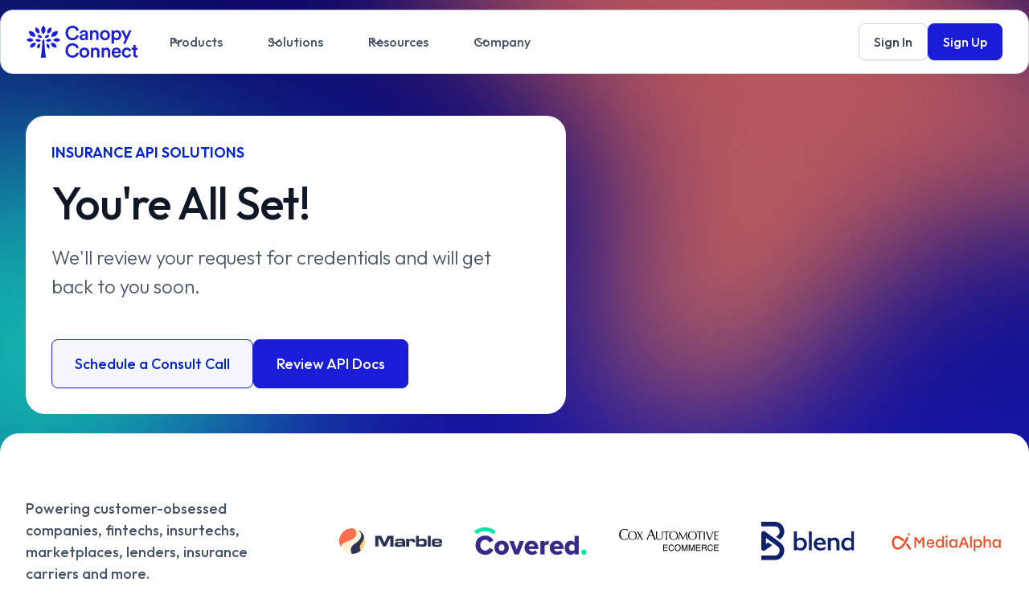

--- FILE ---
content_type: text/html; charset=utf-8
request_url: https://www.usecanopy.com/api/demo-credentials-thanks
body_size: 32527
content:
<!DOCTYPE html><!-- Last Published: Tue Feb 03 2026 07:06:00 GMT+0000 (Coordinated Universal Time) --><html data-wf-domain="www.usecanopy.com" data-wf-page="642791495c4c4c611038a0e9" data-wf-site="641d25a6f397742c7c392915" lang="en"><head><meta charset="utf-8"/><title>Canopy Connect Developer Access Request Submitted</title><meta content="Use Canopy Connect&#x27;s Property and Casualty insurance API to build experiences that delight users. Get premiums, limits, deductibles, claims, driving records and more." name="description"/><meta content="Canopy Connect Developer Access Request Submitted" property="og:title"/><meta content="Use Canopy Connect&#x27;s Property and Casualty insurance API to build experiences that delight users. Get premiums, limits, deductibles, claims, driving records and more." property="og:description"/><meta content="https://cdn.prod.website-files.com/641d25a6f397742c7c392915/6427d7b46a10ecfac252d641_og-api-developer.jpg" property="og:image"/><meta content="Canopy Connect Developer Access Request Submitted" property="twitter:title"/><meta content="Use Canopy Connect&#x27;s Property and Casualty insurance API to build experiences that delight users. Get premiums, limits, deductibles, claims, driving records and more." property="twitter:description"/><meta content="https://cdn.prod.website-files.com/641d25a6f397742c7c392915/6427d7b46a10ecfac252d641_og-api-developer.jpg" property="twitter:image"/><meta property="og:type" content="website"/><meta content="summary_large_image" name="twitter:card"/><meta content="width=device-width, initial-scale=1" name="viewport"/><link href="https://cdn.prod.website-files.com/641d25a6f397742c7c392915/css/canopy-staging.webflow.shared.53841c612.min.css" rel="stylesheet" type="text/css" integrity="sha384-U4QcYSKZchkq7SHu5SELAxljDvP2S0tfysCZf0JIuggRZClKpAyRFcBsDZVUnkwo" crossorigin="anonymous"/><link href="https://fonts.googleapis.com" rel="preconnect"/><link href="https://fonts.gstatic.com" rel="preconnect" crossorigin="anonymous"/><script src="https://ajax.googleapis.com/ajax/libs/webfont/1.6.26/webfont.js" type="text/javascript"></script><script type="text/javascript">WebFont.load({  google: {    families: ["Outfit:300,400,500,600,700"]  }});</script><script type="text/javascript">!function(o,c){var n=c.documentElement,t=" w-mod-";n.className+=t+"js",("ontouchstart"in o||o.DocumentTouch&&c instanceof DocumentTouch)&&(n.className+=t+"touch")}(window,document);</script><link href="https://cdn.prod.website-files.com/641d25a6f397742c7c392915/641e41fa712abe3d19ee928c_Canopy%20Connect%20Favicon%4032px.png" rel="shortcut icon" type="image/x-icon"/><link href="https://cdn.prod.website-files.com/641d25a6f397742c7c392915/641e4203f088cb48749e2717_Canopy%20Connect%20Favicon%402x.png" rel="apple-touch-icon"/><link href="https://www.usecanopy.com/api/demo-credentials-thanks" rel="canonical"/><!-- Please keep this css code to improve the font quality-->
<style>
  * {
  -webkit-font-smoothing: antialiased;
  -moz-osx-font-smoothing: grayscale;
}
  
.header_item-heading{
	border-bottom: 1px solid transparent;
  }
  
.header_dropdown-link:hover .header_item-heading
{
   color: #0224d0;
   border-bottom: 1px solid #0224d0; 
}

@media only screen and (min-width: 992px) {

  .scroll-down .header {
    transform: translate3d(0, -120%, 0);
    transition: transform 0.3s ease-out;
  }

  .scroll-up .header {
    transform: none;
    transition: transform 0.3s ease-in;
  }

}
  
</style>


<!-- Google Tag Manager -->
<script>(function(w,d,s,l,i){w[l]=w[l]||[];w[l].push({'gtm.start':
new Date().getTime(),event:'gtm.js'});var f=d.getElementsByTagName(s)[0],
j=d.createElement(s),dl=l!='dataLayer'?'&l='+l:'';j.async=true;j.src=
'https://www.googletagmanager.com/gtm.js?id='+i+dl;f.parentNode.insertBefore(j,f);
})(window,document,'script','dataLayer','GTM-P79BGBM');</script>
<!-- End Google Tag Manager --></head><body><div class="page-wrapper"><div class="global-styles w-embed w-iframe"><!-- Google Tag Manager (noscript) -->
<noscript><iframe src="https://www.googletagmanager.com/ns.html?id=GTM-P79BGBM"
height="0" width="0" style="display:none;visibility:hidden"></iframe></noscript>
<!-- End Google Tag Manager (noscript) -->

<style>

/* Snippet gets rid of top margin on first element in any rich text*/
.w-richtext>:first-child {
	margin-top: 0;
}

/* Snippet gets rid of bottom margin on last element in any rich text*/
.w-richtext>:last-child, .w-richtext ol li:last-child, .w-richtext ul li:last-child {
    margin-bottom: 0;
}

/* Snippet makes all link elements listed below to inherit color from their parent */
a, 
.w-tab-link,
.w-nav-link,
.w-dropdown-btn,
.w-dropdown-toggle,
.w-dropdown-link
{
color: inherit;
}

/* Snippet prevents all click and hover interaction with an element */
.clickable-off {
  pointer-events: none;
}

/* Snippet enables all click and hover interaction with an element */
.clickable-on{
  pointer-events: auto;
}

/* Snippet enables you to add class of div-square which creates and maintains a 1:1 dimension of a div.*/
.div-square::after {
  content: "";
  display: block;
  padding-bottom: 100%;
}

/*Hide focus outline for main content element*/
    main:focus-visible {
    outline: -webkit-focus-ring-color auto 0px;
}

/* Make sure containers never lose their center alignment*/
.container-medium, .container-small, .container-large {
  margin-right: auto !important;
  margin-left: auto !important;
}

/*Reset selects, buttons, and links styles*/
.w-input, .w-select, a {
color: inherit;
text-decoration: inherit;
font-size: inherit;
}

/*Apply "..." after 3 lines of text */
.text-style-3lines {
    display: -webkit-box;
    overflow: hidden;
    -webkit-line-clamp: 3;
    -webkit-box-orient: vertical;
}

/* Apply "..." after 2 lines of text */
.text-style-2lines {
    display: -webkit-box;
    overflow: hidden;
    -webkit-line-clamp: 2;
    -webkit-box-orient: vertical;
}
/* Apply "..." at 100% width */
.truncate-width { 
		width: 100%; 
    white-space: nowrap; 
    overflow: hidden; 
    text-overflow: ellipsis; 
}
/* Removes native scrollbar */
.no-scrollbar {
    -ms-overflow-style: none;  // IE 10+
    overflow: -moz-scrollbars-none;  // Firefox
}

.no-scrollbar::-webkit-scrollbar {
    display: none; // Safari and Chrome
}

</style></div><div data-w-id="1dbaa72c-2dc9-a9c2-adb6-d9c7380b353a" data-animation="default" data-collapse="medium" data-duration="400" data-easing="ease" data-easing2="ease" role="banner" class="header rounded-md overflow-show w-nav"><div class="skip-to-content"><a id="skip-link" href="#" class="text-color-primary600 text-weight-semibold">Skip to content</a></div><div class="header_container"><a href="/" class="header_logo-link w-nav-brand"><div class="cc_logo-component"><img alt="Canopy Connect Logo" loading="lazy" src="https://cdn.prod.website-files.com/641d25a6f397742c7c392915/642305daab64039f2786d94b_logo-canopyconnect-2023.svg" class="cc_logo-image"/></div></a><nav role="navigation" class="header_menu w-nav-menu"><div class="header_menu-left"><div data-delay="100" data-hover="true" data-w-id="1dbaa72c-2dc9-a9c2-adb6-d9c7380b3543" class="header_menu-dropdown w-dropdown"><div class="header_dropdown-toggle w-dropdown-toggle"><div class="header_dropdown-icon w-embed"><svg width="20" height="20" viewBox="0 0 20 20" fill="none" xmlns="http://www.w3.org/2000/svg">
<path d="M5 7.5L10 12.5L15 7.5" stroke="CurrentColor" stroke-width="1.67" stroke-linecap="round" stroke-linejoin="round"/>
</svg></div><div>Products</div></div><nav class="header_dropdown-list w-dropdown-list"><div class="header_dropdown-content"><div class="header_dropdown-link-list"><h4 class="header_dropdown-heading">Canopy Connect for Agencies</h4><a href="/insurance-data-intake" class="header_dropdown-link w-inline-block"><div class="header_dropdown-icon-wrapper"><div class="cc-icon-1x1-xsmall w-embed"><svg xmlns="http://www.w3.org/2000/svg" viewBox="0 0 24 24" width="24" height="24"><path fill="none" d="M0 0h24v24H0z"/><path d="M4 22a8 8 0 1 1 16 0H4zm9-5.917V20h4.659A6.009 6.009 0 0 0 13 16.083zM11 20v-3.917A6.009 6.009 0 0 0 6.341 20H11zm1-7c-3.315 0-6-2.685-6-6s2.685-6 6-6 6 2.685 6 6-2.685 6-6 6zm0-2c2.21 0 4-1.79 4-4s-1.79-4-4-4-4 1.79-4 4 1.79 4 4 4z" fill="currentColor"/></svg></div></div><div class="header_item-right"><div class="header_item-heading">Data Intake Platform</div><div class="cc-text-size-small hide-mobile-landscape">Get the insurance info you need</div></div></a><a href="/agencies" class="header_dropdown-link w-inline-block"><div class="header_dropdown-icon-wrapper"><div class="cc-icon-1x1-xsmall w-embed"><svg xmlns="http://www.w3.org/2000/svg" viewBox="0 0 24 24" width="24" height="24"><path fill="none" d="M0 0h24v24H0z"/><path d="M4 22a8 8 0 1 1 16 0H4zm9-5.917V20h4.659A6.009 6.009 0 0 0 13 16.083zM11 20v-3.917A6.009 6.009 0 0 0 6.341 20H11zm1-7c-3.315 0-6-2.685-6-6s2.685-6 6-6 6 2.685 6 6-2.685 6-6 6zm0-2c2.21 0 4-1.79 4-4s-1.79-4-4-4-4 1.79-4 4 1.79 4 4 4z" fill="currentColor"/></svg></div></div><div class="header_item-right"><div class="header_item-heading">Personal P&amp;C</div><div class="cc-text-size-small hide-mobile-landscape">Collect verified insurance info</div></div></a><a href="/agencies/commercial" class="header_dropdown-link w-inline-block"><div class="header_dropdown-icon-wrapper"><div class="cc-icon-1x1-xsmall w-embed"><svg xmlns="http://www.w3.org/2000/svg" viewBox="0 0 24 24" width="24" height="24"><path fill="none" d="M0 0h24v24H0z"/><path d="M22 21H2v-2h1V4a1 1 0 0 1 1-1h14a1 1 0 0 1 1 1v5h2v10h1v2zm-5-2h2v-8h-6v8h2v-6h2v6zm0-10V5H5v14h6V9h6zM7 11h2v2H7v-2zm0 4h2v2H7v-2zm0-8h2v2H7V7z" fill="currentColor"/></svg></div></div><div class="header_item-right"><div class="header_item-heading">Commercial P&amp;C</div><div class="cc-text-size-small hide-mobile-landscape">Get policies &amp; loss runs</div></div></a><a href="/integrations" class="header_dropdown-link w-inline-block"><div class="header_dropdown-icon-wrapper"><div class="cc-icon-1x1-xsmall w-embed"><svg xmlns="http://www.w3.org/2000/svg" viewBox="0 0 24 24" width="24" height="24"><path fill="none" d="M0 0h24v24H0z"/><path d="M7.105 8.79A3.001 3.001 0 0 0 10 11h4a5.001 5.001 0 0 1 4.927 4.146A3.001 3.001 0 0 1 18 21a3 3 0 0 1-1.105-5.79A3.001 3.001 0 0 0 14 13h-4a4.978 4.978 0 0 1-3-1v3.17a3.001 3.001 0 1 1-2 0V8.83a3.001 3.001 0 1 1 2.105-.04zM6 7a1 1 0 1 0 0-2 1 1 0 0 0 0 2zm0 12a1 1 0 1 0 0-2 1 1 0 0 0 0 2zm12 0a1 1 0 1 0 0-2 1 1 0 0 0 0 2z" fill="currentcolor"/></svg></div></div><div class="header_item-right"><div class="header_item-heading">Integrations</div><div class="cc-text-size-small hide-mobile-landscape">Connect to raters, CRM, &amp; AMS</div></div></a><a href="/agencies/testimonials" class="header_dropdown-link w-inline-block"><div class="header_dropdown-icon-wrapper"><div class="cc-icon-1x1-xsmall w-embed"><svg xmlns="http://www.w3.org/2000/svg" viewBox="0 0 24 24" width="24" height="24"><path fill="none" d="M0 0h24v24H0z"/><path d="M10 3h4a8 8 0 1 1 0 16v3.5c-5-2-12-5-12-11.5a8 8 0 0 1 8-8zm2 14h2a6 6 0 1 0 0-12h-4a6 6 0 0 0-6 6c0 3.61 2.462 5.966 8 8.48V17z" fill="currentColor"/></svg></div></div><div class="header_item-right"><div class="header_item-heading">Success Stories</div><div class="cc-text-size-small hide-mobile-landscape">Advice and recommendations</div></div></a><a href="/agencies/agency-pricing" class="header_dropdown-link w-inline-block"><div class="header_dropdown-icon-wrapper"><div class="cc-icon-1x1-xsmall w-embed"><svg xmlns="http://www.w3.org/2000/svg" viewBox="0 0 24 24" width="24" height="24"><path fill="none" d="M0 0h24v24H0z"/><path d="M10.9 2.1l9.899 1.415 1.414 9.9-9.192 9.192a1 1 0 0 1-1.414 0l-9.9-9.9a1 1 0 0 1 0-1.414L10.9 2.1zm.707 2.122L3.828 12l8.486 8.485 7.778-7.778-1.06-7.425-7.425-1.06zm2.12 6.364a2 2 0 1 1 2.83-2.829 2 2 0 0 1-2.83 2.829z" fill="currentColor"/></svg></div></div><div class="header_item-right"><div class="header_item-heading">Agency Pricing</div><div class="cc-text-size-small hide-mobile-landscape">Get started with a 14 day trial</div></div></a></div><div class="header_dropdown-link-list"><h4 class="header_dropdown-heading">Insurance Verification API</h4><a href="/api" class="header_dropdown-link w-inline-block"><div><div class="cc-icon-1x1-xsmall w-embed"><svg xmlns="http://www.w3.org/2000/svg" viewBox="0 0 24 24" width="24" height="24"><path fill="none" d="M0 0h24v24H0z"/><path d="M15 5h2a2 2 0 0 1 2 2v8.17a3.001 3.001 0 1 1-2 0V7h-2v3l-4.5-4L15 2v3zM5 8.83a3.001 3.001 0 1 1 2 0v6.34a3.001 3.001 0 1 1-2 0V8.83zM6 7a1 1 0 1 0 0-2 1 1 0 0 0 0 2zm0 12a1 1 0 1 0 0-2 1 1 0 0 0 0 2zm12 0a1 1 0 1 0 0-2 1 1 0 0 0 0 2z" fill="currentcolor"/></svg></div></div><div class="header_item-right"><div class="header_item-heading">API Features</div><div class="cc-text-size-small hide-mobile-landscape">Fully structured insurance data</div></div></a><a href="/api/developer-account" class="header_dropdown-link w-inline-block"><div class="header_dropdown-icon-wrapper"><div class="cc-icon-1x1-xsmall w-embed"><svg xmlns="http://www.w3.org/2000/svg" viewBox="0 0 24 24" width="24" height="24"><path fill="none" d="M0 0h24v24H0z"/><path d="M24 12l-5.657 5.657-1.414-1.414L21.172 12l-4.243-4.243 1.414-1.414L24 12zM2.828 12l4.243 4.243-1.414 1.414L0 12l5.657-5.657L7.07 7.757 2.828 12zm6.96 9H7.66l6.552-18h2.128L9.788 21z" fill="currentColor"/></svg></div></div><div class="header_item-right"><div class="header_item-heading">Developer Access</div><div class="cc-text-size-small hide-mobile-landscape">Get sandbox credentials</div></div></a><a href="https://docs.usecanopy.com/reference/getting-started" target="_blank" class="header_dropdown-link w-inline-block"><div class="header_dropdown-icon-wrapper"><div class="cc-icon-1x1-xsmall w-embed"><svg xmlns="http://www.w3.org/2000/svg" viewBox="0 0 24 24" width="24" height="24"><path fill="none" d="M0 0h24v24H0z"/><path d="M13 21v2h-2v-2H3a1 1 0 0 1-1-1V4a1 1 0 0 1 1-1h6a3.99 3.99 0 0 1 3 1.354A3.99 3.99 0 0 1 15 3h6a1 1 0 0 1 1 1v16a1 1 0 0 1-1 1h-8zm7-2V5h-5a2 2 0 0 0-2 2v12h7zm-9 0V7a2 2 0 0 0-2-2H4v14h7z" fill="currentColor"/></svg></div></div><div class="header_item-right"><div class="header_dropdown-text-wrapper"><div class="header_item-heading margin-bottom-0">API Documentation</div><div class="header_item-popout-icon"><div class="icon-xxsmall w-embed"><svg xmlns="http://www.w3.org/2000/svg" viewBox="0 0 24 24" width="24" height="24"><path fill="none" d="M0 0h24v24H0z"/><path d="M16.004 9.414l-8.607 8.607-1.414-1.414L14.589 8H7.004V6h11v11h-2V9.414z" fill="currentcolor"/></svg></div></div></div><div class="cc-text-size-small hide-mobile-landscape">Docs, schemas and more</div></div></a><a href="/api/api-plans" class="header_dropdown-link w-inline-block"><div class="header_dropdown-icon-wrapper"><div class="cc-icon-1x1-xsmall w-embed"><svg xmlns="http://www.w3.org/2000/svg" viewBox="0 0 24 24" width="24" height="24"><path fill="none" d="M0 0h24v24H0z"/><path d="M10.9 2.1l9.899 1.415 1.414 9.9-9.192 9.192a1 1 0 0 1-1.414 0l-9.9-9.9a1 1 0 0 1 0-1.414L10.9 2.1zm.707 2.122L3.828 12l8.486 8.485 7.778-7.778-1.06-7.425-7.425-1.06zm2.12 6.364a2 2 0 1 1 2.83-2.829 2 2 0 0 1-2.83 2.829z" fill="currentColor"/></svg></div></div><div class="header_item-right"><div class="header_item-heading">API Plans</div><div class="cc-text-size-small hide-mobile-landscape">Packages for technical implementation</div></div></a></div></div></nav></div><div data-delay="300" data-hover="true" data-w-id="1dbaa72c-2dc9-a9c2-adb6-d9c7380b3592" class="header_menu-dropdown w-dropdown"><div class="header_dropdown-toggle w-dropdown-toggle"><div class="header_dropdown-icon w-embed"><svg width="20" height="20" viewBox="0 0 20 20" fill="none" xmlns="http://www.w3.org/2000/svg">
<path d="M5 7.5L10 12.5L15 7.5" stroke="CurrentColor" stroke-width="1.67" stroke-linecap="round" stroke-linejoin="round"/>
</svg></div><div>Solutions</div></div><nav class="header_dropdown-list w-dropdown-list"><div class="header_dropdown-content _3-col"><div class="header_dropdown-link-list"><h4 class="header_dropdown-heading">Insurance Agencies</h4><a href="/agencies" class="header_dropdown-link w-inline-block"><div class="header_dropdown-icon-wrapper"><div class="cc-icon-1x1-xsmall w-embed"><svg xmlns="http://www.w3.org/2000/svg" viewBox="0 0 24 24" width="24" height="24"><path fill="none" d="M0 0h24v24H0z"/><path d="M4 22a8 8 0 1 1 16 0H4zm9-5.917V20h4.659A6.009 6.009 0 0 0 13 16.083zM11 20v-3.917A6.009 6.009 0 0 0 6.341 20H11zm1-7c-3.315 0-6-2.685-6-6s2.685-6 6-6 6 2.685 6 6-2.685 6-6 6zm0-2c2.21 0 4-1.79 4-4s-1.79-4-4-4-4 1.79-4 4 1.79 4 4 4z" fill="currentcolor"/></svg></div></div><div class="header_item-right"><div class="header_item-heading">Agents &amp; Owners</div></div></a><a href="/agencies/commercial" class="header_dropdown-link w-inline-block"><div class="header_dropdown-icon-wrapper"><div class="cc-icon-1x1-xsmall w-embed"><svg xmlns="http://www.w3.org/2000/svg" viewBox="0 0 24 24" width="24" height="24"><path fill="none" d="M0 0h24v24H0z"/><path d="M21 19h2v2H1v-2h2V4a1 1 0 0 1 1-1h10a1 1 0 0 1 1 1v15h4v-8h-2V9h3a1 1 0 0 1 1 1v9zM5 5v14h8V5H5zm2 6h4v2H7v-2zm0-4h4v2H7V7z" fill="currentcolor"/></svg></div></div><div class="header_item-right"><div class="header_item-heading">Commercial Agencies</div></div></a><h4 class="header_dropdown-heading">Insurance Ecosystem</h4><a href="/solutions/insurance-carriers" class="header_dropdown-link w-inline-block"><div class="header_dropdown-icon-wrapper"><div class="cc-icon-1x1-xsmall w-embed"><svg xmlns="http://www.w3.org/2000/svg" viewBox="0 0 24 24" width="24" height="24"><path fill="none" d="M0 0h24v24H0z"/><path d="M21 20h2v2H1v-2h2V3a1 1 0 0 1 1-1h16a1 1 0 0 1 1 1v17zm-2 0V4H5v16h14zM8 11h3v2H8v-2zm0-4h3v2H8V7zm0 8h3v2H8v-2zm5 0h3v2h-3v-2zm0-4h3v2h-3v-2zm0-4h3v2h-3V7z" fill="currentcolor"/></svg></div></div><div class="header_item-right"><div class="header_item-heading">Insurance Carriers</div></div></a><a href="/solutions/marketplaces" class="header_dropdown-link w-inline-block"><div class="header_dropdown-icon-wrapper"><div class="cc-icon-1x1-xsmall w-embed"><svg xmlns="http://www.w3.org/2000/svg" viewBox="0 0 24 24" width="24" height="24"><path fill="none" d="M0 0h24v24H0z"/><path d="M4 8h16V5H4v3zm10 11v-9h-4v9h4zm2 0h4v-9h-4v9zm-8 0v-9H4v9h4zM3 3h18a1 1 0 0 1 1 1v16a1 1 0 0 1-1 1H3a1 1 0 0 1-1-1V4a1 1 0 0 1 1-1z" fill="currentcolor"/></svg></div></div><div class="header_item-right"><div class="header_item-heading">Insurance Marketplaces</div></div></a><a href="/solutions/networks" class="header_dropdown-link w-inline-block"><div class="header_dropdown-icon-wrapper"><div class="cc-icon-1x1-xsmall w-embed"><svg xmlns="http://www.w3.org/2000/svg" viewBox="0 0 24 24" width="24" height="24"><path fill="none" d="M0 0h24v24H0z"/><path d="M9.55 11.5a2.25 2.25 0 1 1 0-4.5 2.25 2.25 0 0 1 0 4.5zm.45 8.248V16.4c0-.488.144-.937.404-1.338a6.473 6.473 0 0 0-5.033 1.417A8.012 8.012 0 0 0 10 19.749zM4.453 14.66A8.462 8.462 0 0 1 9.5 13c1.043 0 2.043.188 2.967.532.878-.343 1.925-.532 3.033-.532 1.66 0 3.185.424 4.206 1.156a8 8 0 1 0-15.253.504zm14.426 1.426C18.486 15.553 17.171 15 15.5 15c-2.006 0-3.5.797-3.5 1.4V20a7.996 7.996 0 0 0 6.88-3.914zM12 22C6.477 22 2 17.523 2 12S6.477 2 12 2s10 4.477 10 10-4.477 10-10 10zm3.5-9.5a2 2 0 1 1 0-4 2 2 0 0 1 0 4z" fill="currentcolor"/></svg></div></div><div class="header_item-right"><div class="header_item-heading">Networks and Groups</div></div></a></div><div class="header_dropdown-link-list"><h4 class="header_dropdown-heading">Finance</h4><a href="/solutions/auto-finance" class="header_dropdown-link w-inline-block"><div class="header_dropdown-icon-wrapper"><div class="cc-icon-1x1-xsmall w-embed"><svg width="24" height="24" viewBox="0 0 24 24" fill="none" xmlns="http://www.w3.org/2000/svg">
<path d="M12 5V7H6.236L4.235 11H22V21C22 21.2652 21.8946 21.5196 21.7071 21.7071C21.5196 21.8946 21.2652 22 21 22H20C19.7348 22 19.4804 21.8946 19.2929 21.7071C19.1054 21.5196 19 21.2652 19 21V20H5V21C5 21.2652 4.89464 21.5196 4.70711 21.7071C4.51957 21.8946 4.26522 22 4 22H3C2.73478 22 2.48043 21.8946 2.29289 21.7071C2.10536 21.5196 2 21.2652 2 21V11L4.447 6.106C4.61313 5.77353 4.86862 5.49394 5.1848 5.29858C5.50098 5.10322 5.86534 4.99983 6.237 5H9H12ZM20 13H4V18H20V13ZM6.5 14C6.89782 14 7.27936 14.158 7.56066 14.4393C7.84196 14.7206 8 15.1022 8 15.5C8 15.8978 7.84196 16.2794 7.56066 16.5607C7.27936 16.842 6.89782 17 6.5 17C6.10218 17 5.72064 16.842 5.43934 16.5607C5.15804 16.2794 5 15.8978 5 15.5C5 15.1022 5.15804 14.7206 5.43934 14.4393C5.72064 14.158 6.10218 14 6.5 14ZM17.5 14C17.8978 14 18.2794 14.158 18.5607 14.4393C18.842 14.7206 19 15.1022 19 15.5C19 15.8978 18.842 16.2794 18.5607 16.5607C18.2794 16.842 17.8978 17 17.5 17C17.1022 17 16.7206 16.842 16.4393 16.5607C16.158 16.2794 16 15.8978 16 15.5C16 15.1022 16.158 14.7206 16.4393 14.4393C16.7206 14.158 17.1022 14 17.5 14Z" fill="currentcolor"/>
<path d="M15.75 7H19.875C19.9745 7 20.0698 6.96049 20.1402 6.89017C20.2105 6.81984 20.25 6.72446 20.25 6.625C20.25 6.52554 20.2105 6.43016 20.1402 6.35983C20.0698 6.28951 19.9745 6.25 19.875 6.25H16.875C16.3777 6.25 15.9008 6.05246 15.5492 5.70083C15.1975 5.34919 15 4.87228 15 4.375C15 3.87772 15.1975 3.40081 15.5492 3.04917C15.9008 2.69754 16.3777 2.5 16.875 2.5H17.625V1H19.125V2.5H21V4H16.875C16.7755 4 16.6802 4.03951 16.6098 4.10983C16.5395 4.18016 16.5 4.27554 16.5 4.375C16.5 4.47446 16.5395 4.56984 16.6098 4.64017C16.6802 4.71049 16.7755 4.75 16.875 4.75H19.875C20.3723 4.75 20.8492 4.94754 21.2008 5.29917C21.5525 5.65081 21.75 6.12772 21.75 6.625C21.75 7.12228 21.5525 7.59919 21.2008 7.95083C20.8492 8.30246 20.3723 8.5 19.875 8.5H19.125V10H17.625V8.5H15.75V7Z" fill="currentcolor"/>
</svg></div></div><div class="header_item-right"><div class="header_dropdown-text-wrapper"><div class="header_item-heading margin-bottom-0">Auto Finance</div><div class="uui-badge-small-success"></div></div></div></a><a href="/solutions/mortgage" class="header_dropdown-link w-inline-block"><div class="header_dropdown-icon-wrapper"><div class="cc-icon-1x1-xsmall w-embed"><svg width="24" height="24" viewBox="0 0 24 24" fill="none" xmlns="http://www.w3.org/2000/svg">
<path d="M21 20.0003C21 20.2655 20.8946 20.5198 20.7071 20.7074C20.5196 20.8949 20.2652 21.0003 20 21.0003H4C3.73478 21.0003 3.48043 20.8949 3.29289 20.7074C3.10536 20.5198 3 20.2655 3 20.0003V9.49027C2.99989 9.33788 3.03462 9.18749 3.10152 9.05057C3.16841 8.91365 3.26572 8.79384 3.386 8.70027L11.386 2.47827C11.5615 2.34172 11.7776 2.26758 12 2.26758C12.2224 2.26758 12.4385 2.34172 12.614 2.47827L20.614 8.70027C20.7343 8.79384 20.8316 8.91365 20.8985 9.05057C20.9654 9.18749 21.0001 9.33788 21 9.49027V20.0003ZM19 19.0003V9.97827L12 4.53427L5 9.97827V19.0003H19Z" fill="currentcolor"/>
<path d="M9.13338 14.1667H13.7167C13.8272 14.1667 13.9332 14.1228 14.0113 14.0446C14.0895 13.9665 14.1334 13.8605 14.1334 13.75C14.1334 13.6395 14.0895 13.5335 14.0113 13.4554C13.9332 13.3772 13.8272 13.3333 13.7167 13.3333H10.3834C9.83085 13.3333 9.30094 13.1138 8.91024 12.7231C8.51954 12.3324 8.30005 11.8025 8.30005 11.25C8.30005 10.6975 8.51954 10.1676 8.91024 9.77686C9.30094 9.38616 9.83085 9.16667 10.3834 9.16667H11.2167V7.5H12.8834V9.16667H14.9667V10.8333H10.3834C10.2729 10.8333 10.1669 10.8772 10.0888 10.9554C10.0106 11.0335 9.96672 11.1395 9.96672 11.25C9.96672 11.3605 10.0106 11.4665 10.0888 11.5446C10.1669 11.6228 10.2729 11.6667 10.3834 11.6667H13.7167C14.2692 11.6667 14.7992 11.8862 15.1899 12.2769C15.5806 12.6676 15.8 13.1975 15.8 13.75C15.8 14.3025 15.5806 14.8324 15.1899 15.2231C14.7992 15.6138 14.2692 15.8333 13.7167 15.8333H12.8834V17.5H11.2167V15.8333H9.13338V14.1667Z" fill="currentcolor"/>
</svg></div></div><div class="header_item-right"><div class="header_item-heading">Mortgage Lenders</div></div></a><a href="/solutions/loan-servicing" class="header_dropdown-link w-inline-block"><div class="header_dropdown-icon-wrapper"><div class="cc-icon-1x1-xsmall w-embed"><svg xmlns="http://www.w3.org/2000/svg" viewBox="0 0 24 24" width="24" height="24"><path fill="none" d="M0 0h24v24H0z"/><path d="M19.375 15.103A8.001 8.001 0 0 0 8.03 5.053l-.992-1.737A9.996 9.996 0 0 1 17 3.34c4.49 2.592 6.21 8.142 4.117 12.77l1.342.774-4.165 2.214-.165-4.714 1.246.719zM4.625 8.897a8.001 8.001 0 0 0 11.345 10.05l.992 1.737A9.996 9.996 0 0 1 7 20.66C2.51 18.068.79 12.518 2.883 7.89L1.54 7.117l4.165-2.214.165 4.714-1.246-.719zM8.5 14H14a.5.5 0 1 0 0-1h-4a2.5 2.5 0 1 1 0-5h1V7h2v1h2.5v2H10a.5.5 0 1 0 0 1h4a2.5 2.5 0 1 1 0 5h-1v1h-2v-1H8.5v-2z" fill="currentcolor"/></svg></div></div><div class="header_item-right"><div class="header_item-heading">Loan Servicing</div></div></a><a href="/solutions/financial-planning" class="header_dropdown-link w-inline-block"><div class="header_dropdown-icon-wrapper"><div class="cc-icon-1x1-xsmall w-embed"><svg xmlns="http://www.w3.org/2000/svg" viewBox="0 0 24 24" fill="currentColor"><path d="M3.00488 3.00275H21.0049C21.5572 3.00275 22.0049 3.45046 22.0049 4.00275V20.0027C22.0049 20.555 21.5572 21.0027 21.0049 21.0027H3.00488C2.4526 21.0027 2.00488 20.555 2.00488 20.0027V4.00275C2.00488 3.45046 2.4526 3.00275 3.00488 3.00275ZM4.00488 5.00275V19.0027H20.0049V5.00275H4.00488ZM8.50488 14.0027H14.0049C14.281 14.0027 14.5049 13.7789 14.5049 13.5027C14.5049 13.2266 14.281 13.0027 14.0049 13.0027H10.0049C8.62417 13.0027 7.50488 11.8835 7.50488 10.5027C7.50488 9.12203 8.62417 8.00275 10.0049 8.00275H11.0049V6.00275H13.0049V8.00275H15.5049V10.0027H10.0049C9.72874 10.0027 9.50488 10.2266 9.50488 10.5027C9.50488 10.7789 9.72874 11.0027 10.0049 11.0027H14.0049C15.3856 11.0027 16.5049 12.122 16.5049 13.5027C16.5049 14.8835 15.3856 16.0027 14.0049 16.0027H13.0049V18.0027H11.0049V16.0027H8.50488V14.0027Z"></path></svg></div></div><div class="header_item-right"><div class="header_item-heading">Financial Planning</div></div></a><h4 class="header_dropdown-heading">Technology</h4><a href="/solutions/embedded-insurance" class="header_dropdown-link w-inline-block"><div class="header_dropdown-icon-wrapper"><div class="cc-icon-1x1-xsmall w-embed"><svg xmlns="http://www.w3.org/2000/svg" viewBox="0 0 24 24" width="24" height="24"><path fill="none" d="M0 0h24v24H0z"/><path d="M20 9V5H4v4h16zm0 2H4v8h16v-8zM3 3h18a1 1 0 0 1 1 1v16a1 1 0 0 1-1 1H3a1 1 0 0 1-1-1V4a1 1 0 0 1 1-1zm2 9h3v5H5v-5zm0-6h2v2H5V6zm4 0h2v2H9V6z" fill="currentcolor"/></svg></div></div><div class="header_item-right"><div class="header_item-heading">Embedded Insurance</div></div></a><a href="/solutions/insurance-hub" class="header_dropdown-link w-inline-block"><div class="header_dropdown-icon-wrapper"><div class="cc-icon-1x1-xsmall w-embed"><svg xmlns="http://www.w3.org/2000/svg" viewBox="0 0 24 24" width="24" height="24"><path fill="none" d="M0 0h24v24H0z"/><path d="M7 4v16h10V4H7zM6 2h12a1 1 0 0 1 1 1v18a1 1 0 0 1-1 1H6a1 1 0 0 1-1-1V3a1 1 0 0 1 1-1zm6 15a1 1 0 1 1 0 2 1 1 0 0 1 0-2z" fill="currentcolor"/></svg></div></div><div class="header_item-right"><div class="header_item-heading">Insurance Hubs</div></div></a></div><div class="header_dropdown-link-list"><h4 class="header_dropdown-heading">Automotive</h4><a href="/solutions/commercial-fleets" class="header_dropdown-link w-inline-block"><div class="header_dropdown-icon-wrapper"><div class="cc-icon-1x1-xsmall w-embed"><svg xmlns="http://www.w3.org/2000/svg" viewBox="0 0 24 24" width="24" height="24"><path fill="none" d="M0 0h24v24H0z"/><path d="M8.965 18a3.5 3.5 0 0 1-6.93 0H1V6a1 1 0 0 1 1-1h14a1 1 0 0 1 1 1v2h3l3 4.056V18h-2.035a3.5 3.5 0 0 1-6.93 0h-5.07zM15 7H3v8.05a3.5 3.5 0 0 1 5.663.95h5.674c.168-.353.393-.674.663-.95V7zm2 6h4v-.285L18.992 10H17v3zm.5 6a1.5 1.5 0 1 0 0-3.001 1.5 1.5 0 0 0 0 3.001zM7 17.5a1.5 1.5 0 1 0-3 0 1.5 1.5 0 0 0 3 0z" fill="currentcolor"/></svg></div></div><div class="header_item-right"><div class="header_dropdown-text-wrapper"><div class="header_item-heading margin-bottom-0">Commercial Fleets</div><div class="uui-badge-small-success"></div></div></div></a><a href="/solutions/dealerships" class="header_dropdown-link w-inline-block"><div class="header_dropdown-icon-wrapper"><div class="cc-icon-1x1-xsmall w-embed"><svg xmlns="http://www.w3.org/2000/svg" viewBox="0 0 24 24" width="24" height="24"><path fill="none" d="M0 0h24v24H0z"/><path d="M19 20H5v1a1 1 0 0 1-1 1H3a1 1 0 0 1-1-1v-7.5l-1.243-.31A1 1 0 0 1 0 12.22v-.72a.5.5 0 0 1 .5-.5H2l2.48-5.788A2 2 0 0 1 6.32 4H17.68a2 2 0 0 1 1.838 1.212L22 11h1.5a.5.5 0 0 1 .5.5v.72a1 1 0 0 1-.757.97L22 13.5V21a1 1 0 0 1-1 1h-1a1 1 0 0 1-1-1v-1zm1-2v-5H4v5h16zM5.477 11h13.046a1 1 0 0 0 .928-1.371L18 6H6L4.549 9.629A1 1 0 0 0 5.477 11zM5 14c2.317 0 3.879.755 4.686 2.264a.5.5 0 0 1-.441.736H6a1 1 0 0 1-1-1v-2zm14 0v2a1 1 0 0 1-1 1h-3.245a.5.5 0 0 1-.44-.736C15.12 14.754 16.682 14 19 14z" fill="currentcolor"/></svg></div></div><div class="header_item-right"><div class="header_item-heading">Dealerships</div></div></a><a href="/solutions/car-rental" class="header_dropdown-link w-inline-block"><div class="header_dropdown-icon-wrapper"><div class="cc-icon-1x1-xsmall w-embed"><svg xmlns="http://www.w3.org/2000/svg" viewBox="0 0 24 24" fill="currentColor"><path d="M19 20H5V21C5 21.5523 4.55228 22 4 22H3C2.44772 22 2 21.5523 2 21V12L4.51334 5.29775C4.80607 4.51715 5.55231 4 6.386 4H17.614C18.4477 4 19.1939 4.51715 19.4867 5.29775L22 12V21C22 21.5523 21.5523 22 21 22H20C19.4477 22 19 21.5523 19 21V20ZM4.136 12H19.864L17.614 6H6.386L4.136 12ZM6.5 17C7.32843 17 8 16.3284 8 15.5C8 14.6716 7.32843 14 6.5 14C5.67157 14 5 14.6716 5 15.5C5 16.3284 5.67157 17 6.5 17ZM17.5 17C18.3284 17 19 16.3284 19 15.5C19 14.6716 18.3284 14 17.5 14C16.6716 14 16 14.6716 16 15.5C16 16.3284 16.6716 17 17.5 17Z"></path></svg></div></div><div class="header_item-right"><div class="header_item-heading">Rental Cars</div></div></a><a href="/solutions/rideshare" class="header_dropdown-link w-inline-block"><div class="header_dropdown-icon-wrapper"><div class="cc-icon-1x1-xsmall w-embed"><svg xmlns="http://www.w3.org/2000/svg" viewBox="0 0 24 24" width="24" height="24"><path fill="none" d="M0 0h24v24H0z"/><path d="M22 11v10a1 1 0 0 1-1 1h-1a1 1 0 0 1-1-1v-1H5v1a1 1 0 0 1-1 1H3a1 1 0 0 1-1-1V11l2.447-4.894A2 2 0 0 1 6.237 5H9V3h6v2h2.764a2 2 0 0 1 1.789 1.106L22 11zm-2 2H4v5h16v-5zM4.236 11h15.528l-2-4H6.236l-2 4zM6.5 17a1.5 1.5 0 1 1 0-3 1.5 1.5 0 0 1 0 3zm11 0a1.5 1.5 0 1 1 0-3 1.5 1.5 0 0 1 0 3z" fill="currentcolor"/></svg></div></div><div class="header_item-right"><div class="header_dropdown-text-wrapper"><div class="header_item-heading margin-bottom-0">Ride Share</div><div class="uui-badge-small-success"></div></div></div></a><h4 class="header_dropdown-heading">Compliance</h4><a href="/solutions/driver-compliance" class="header_dropdown-link w-inline-block"><div class="header_dropdown-icon-wrapper"><div class="cc-icon-1x1-xsmall w-embed"><svg xmlns="http://www.w3.org/2000/svg" viewBox="0 0 24 24" width="24" height="24"><path fill="none" d="M0 0h24v24H0z"/><path d="M14 14.252v2.09A6 6 0 0 0 6 22l-2-.001a8 8 0 0 1 10-7.748zM12 13c-3.315 0-6-2.685-6-6s2.685-6 6-6 6 2.685 6 6-2.685 6-6 6zm0-2c2.21 0 4-1.79 4-4s-1.79-4-4-4-4 1.79-4 4 1.79 4 4 4zm5.793 8.914l3.535-3.535 1.415 1.414-4.95 4.95-3.536-3.536 1.415-1.414 2.12 2.121z" fill="currentcolor"/></svg></div></div><div class="header_item-right"><div class="header_item-heading">Driver Verification</div></div></a><a href="/solutions/employers" class="header_dropdown-link w-inline-block"><div class="header_dropdown-icon-wrapper"><div class="cc-icon-1x1-xsmall w-embed"><svg xmlns="http://www.w3.org/2000/svg" viewBox="0 0 24 24" width="24" height="24"><path fill="none" d="M0 0h24v24H0z"/><path d="M14 14.252v2.09A6 6 0 0 0 6 22l-2-.001a8 8 0 0 1 10-7.748zM12 13c-3.315 0-6-2.685-6-6s2.685-6 6-6 6 2.685 6 6-2.685 6-6 6zm0-2c2.21 0 4-1.79 4-4s-1.79-4-4-4-4 1.79-4 4 1.79 4 4 4zm6.586 6l-1.829-1.828 1.415-1.415L22.414 18l-4.242 4.243-1.415-1.415L18.586 19H15v-2h3.586z" fill="currentcolor"/></svg></div></div><div class="header_item-right"><div class="header_item-heading">Employers</div></div></a></div></div></nav></div><div data-delay="300" data-hover="true" data-w-id="1dbaa72c-2dc9-a9c2-adb6-d9c7380b3633" class="header_menu-dropdown w-dropdown"><div class="header_dropdown-toggle w-dropdown-toggle"><div class="header_dropdown-icon w-embed"><svg width="20" height="20" viewBox="0 0 20 20" fill="none" xmlns="http://www.w3.org/2000/svg">
<path d="M5 7.5L10 12.5L15 7.5" stroke="CurrentColor" stroke-width="1.67" stroke-linecap="round" stroke-linejoin="round"/>
</svg></div><div>Resources</div></div><nav class="header_dropdown-list w-dropdown-list"><div class="header_dropdown-content"><div class="header_dropdown-link-list"><h4 class="header_dropdown-heading">Resources</h4><a href="/blog" class="header_dropdown-link w-inline-block"><div class="header_dropdown-icon-wrapper"><div class="cc-icon-1x1-xsmall w-embed"><svg xmlns="http://www.w3.org/2000/svg" viewBox="0 0 24 24" width="24" height="24"><path fill="none" d="M0 0h24v24H0z"/><path d="M16 20V4H4v15a1 1 0 0 0 1 1h11zm3 2H5a3 3 0 0 1-3-3V3a1 1 0 0 1 1-1h14a1 1 0 0 1 1 1v7h4v9a3 3 0 0 1-3 3zm-1-10v7a1 1 0 0 0 2 0v-7h-2zM6 6h6v6H6V6zm2 2v2h2V8H8zm-2 5h8v2H6v-2zm0 3h8v2H6v-2z" fill="currentcolor"/></svg></div></div><div class="header_item-right"><div class="header_item-heading">Blog</div><div class="cc-text-size-small hide-mobile-landscape">News, updates and education</div></div></a><a href="/customers" class="header_dropdown-link w-inline-block"><div class="header_dropdown-icon-wrapper"><div class="cc-icon-1x1-xsmall w-embed"><svg xmlns="http://www.w3.org/2000/svg" viewBox="0 0 24 24" width="24" height="24"><path fill="none" d="M0 0h24v24H0z"/><path d="M10 3h4a8 8 0 1 1 0 16v3.5c-5-2-12-5-12-11.5a8 8 0 0 1 8-8zm2 14h2a6 6 0 1 0 0-12h-4a6 6 0 0 0-6 6c0 3.61 2.462 5.966 8 8.48V17z" fill="currentcolor"/></svg></div></div><div class="header_item-right"><div class="header_item-heading">Customer Case Studies</div><div class="cc-text-size-small hide-mobile-landscape">A few of our 20,000 users</div></div></a><a href="/podcast" class="header_dropdown-link w-inline-block"><div class="header_dropdown-icon-wrapper"><div class="cc-icon-1x1-xsmall w-embed"><svg xmlns="http://www.w3.org/2000/svg" viewBox="0 0 24 24" fill="currentColor"><path d="M12 4C7.58172 4 4 7.58172 4 12H7C8.10457 12 9 12.8954 9 14V19C9 20.1046 8.10457 21 7 21H4C2.89543 21 2 20.1046 2 19V12C2 6.47715 6.47715 2 12 2C17.5228 2 22 6.47715 22 12V19C22 20.1046 21.1046 21 20 21H17C15.8954 21 15 20.1046 15 19V14C15 12.8954 15.8954 12 17 12H20C20 7.58172 16.4183 4 12 4ZM4 14V19H7V14H4ZM17 14V19H20V14H17Z"></path></svg></div></div><div class="header_item-right"><div class="header_item-heading">Podcast</div><div class="cc-text-size-small hide-mobile-landscape">Connected Conversations</div></div></a><a href="/webinars" class="header_dropdown-link w-inline-block"><div class="header_dropdown-icon-wrapper"><div class="cc-icon-1x1-xsmall w-embed"><svg xmlns="http://www.w3.org/2000/svg" viewBox="0 0 24 24" width="24" height="24"><path fill="none" d="M0 0h24v24H0z"/><path d="M2 3.993A1 1 0 0 1 2.992 3h18.016c.548 0 .992.445.992.993v16.014a1 1 0 0 1-.992.993H2.992A.993.993 0 0 1 2 20.007V3.993zM4 5v14h16V5H4zm6.622 3.415l4.879 3.252a.4.4 0 0 1 0 .666l-4.88 3.252a.4.4 0 0 1-.621-.332V8.747a.4.4 0 0 1 .622-.332z" fill="currentcolor"/></svg></div></div><div class="header_item-right"><div class="header_item-heading">Webinars</div><div class="cc-text-size-small hide-mobile-landscape">Videos from experts</div></div></a><a href="/resources/permissioned-data" class="header_dropdown-link w-inline-block"><div class="header_dropdown-icon-wrapper"><div class="cc-icon-1x1-xsmall w-embed"><svg xmlns="http://www.w3.org/2000/svg" viewBox="0 0 24 24"><path fill="none" d="M0 0h24v24H0z"></path><path d="M15 4H5V20H19V8H15V4ZM3 2.9918C3 2.44405 3.44749 2 3.9985 2H16L20.9997 7L21 20.9925C21 21.5489 20.5551 22 20.0066 22H3.9934C3.44476 22 3 21.5447 3 21.0082V2.9918ZM15 11H16V16H8V11H9V10C9 8.34315 10.3431 7 12 7C13.6569 7 15 8.34315 15 10V11ZM13 11V10C13 9.44772 12.5523 9 12 9C11.4477 9 11 9.44772 11 10V11H13Z" fill="currentcolor"></path></svg></div></div><div class="header_item-right"><div class="header_item-heading">Consumer-Permissioned Data</div><div class="cc-text-size-small hide-mobile-landscape">Why permissioned data matters</div></div></a></div><div class="header_dropdown-link-list"><h4 class="header_dropdown-heading">Support &amp; Training</h4><a href="https://help.usecanopy.com/en/" target="_blank" class="header_dropdown-link w-inline-block"><div class="header_dropdown-icon-wrapper"><div class="cc-icon-1x1-xsmall w-embed"><svg xmlns="http://www.w3.org/2000/svg" viewBox="0 0 24 24" width="24" height="24"><path fill="none" d="M0 0h24v24H0z"/><path d="M13 21v2h-2v-2H3a1 1 0 0 1-1-1V4a1 1 0 0 1 1-1h6a3.99 3.99 0 0 1 3 1.354A3.99 3.99 0 0 1 15 3h6a1 1 0 0 1 1 1v16a1 1 0 0 1-1 1h-8zm7-2V5h-5a2 2 0 0 0-2 2v12h7zm-9 0V7a2 2 0 0 0-2-2H4v14h7z" fill="currentcolor"/></svg></div></div><div class="header_item-right"><div class="header_dropdown-text-wrapper"><div class="header_item-heading">Help Center</div><div class="header_item-popout-icon"><div class="icon-xxsmall w-embed"><svg xmlns="http://www.w3.org/2000/svg" viewBox="0 0 24 24" width="24" height="24"><path fill="none" d="M0 0h24v24H0z"/><path d="M16.004 9.414l-8.607 8.607-1.414-1.414L14.589 8H7.004V6h11v11h-2V9.414z" fill="currentcolor"/></svg></div></div></div><div class="cc-text-size-small hide-mobile-landscape">Canopy Connect Support</div></div></a><a href="/resources/getting-started" class="header_dropdown-link w-inline-block"><div class="header_dropdown-icon-wrapper"><div class="cc-icon-1x1-xsmall w-embed"><svg xmlns="http://www.w3.org/2000/svg" viewBox="0 0 24 24" width="24" height="24"><path fill="none" d="M0 0h24v24H0z"/><path d="M5 16v6H3V3h9.382a1 1 0 0 1 .894.553L14 5h6a1 1 0 0 1 1 1v11a1 1 0 0 1-1 1h-6.382a1 1 0 0 1-.894-.553L12 16H5zM5 5v9h8.236l1 2H19V7h-6.236l-1-2H5z" fill="currentcolor"/></svg></div></div><div class="header_item-right"><div class="header_item-heading">Getting Started</div><div class="cc-text-size-small hide-mobile-landscape">Training and onboarding</div></div></a><a href="https://www.facebook.com/groups/canopyconnectors" target="_blank" class="header_dropdown-link w-inline-block"><div class="header_dropdown-icon-wrapper"><div class="cc-icon-1x1-xsmall w-embed"><svg xmlns="http://www.w3.org/2000/svg" viewBox="0 0 24 24" width="24" height="24"><path fill="none" d="M0 0h24v24H0z"/><path d="M14 19h5V5H5v14h7v-5h-2v-2h2v-1.654c0-1.337.14-1.822.4-2.311A2.726 2.726 0 0 1 13.536 6.9c.382-.205.857-.328 1.687-.381.329-.021.755.005 1.278.08v1.9H16c-.917 0-1.296.043-1.522.164a.727.727 0 0 0-.314.314c-.12.226-.164.45-.164 1.368V12h2.5l-.5 2h-2v5zM4 3h16a1 1 0 0 1 1 1v16a1 1 0 0 1-1 1H4a1 1 0 0 1-1-1V4a1 1 0 0 1 1-1z" fill="currentcolor"/></svg></div></div><div class="header_item-right"><div class="header_dropdown-text-wrapper"><div class="header_item-heading margin-bottom-0">Community</div><div class="uui-badge-small-success"><div>On Facebook</div></div></div><div class="cc-text-size-small hide-mobile-landscape">Join the Canopy Connectors</div></div></a><a href="/company/is-canopy-connect-safe" class="header_dropdown-link w-inline-block"><div class="header_dropdown-icon-wrapper"><div class="cc-icon-1x1-xsmall w-embed"><svg xmlns="http://www.w3.org/2000/svg" viewBox="0 0 24 24" width="24" height="24"><path fill="none" d="M0 0h24v24H0z"/><path d="M12 1l8.217 1.826a1 1 0 0 1 .783.976v9.987a6 6 0 0 1-2.672 4.992L12 23l-6.328-4.219A6 6 0 0 1 3 13.79V3.802a1 1 0 0 1 .783-.976L12 1zm0 2.049L5 4.604v9.185a4 4 0 0 0 1.781 3.328L12 20.597l5.219-3.48A4 4 0 0 0 19 13.79V4.604L12 3.05zM12 7a2 2 0 0 1 1.001 3.732L13 15h-2v-4.268A2 2 0 0 1 12 7z" fill="currentcolor"/></svg></div></div><div class="header_item-right"><div class="header_item-heading">Is Canopy Safe?</div><div class="cc-text-size-small hide-mobile-landscape">A safe and secure experience</div></div></a></div></div></nav></div><div data-delay="300" data-hover="true" data-w-id="1dbaa72c-2dc9-a9c2-adb6-d9c7380b367c" class="header_menu-dropdown w-dropdown"><div class="header_dropdown-toggle w-dropdown-toggle"><div class="header_dropdown-icon w-embed"><svg width="20" height="20" viewBox="0 0 20 20" fill="none" xmlns="http://www.w3.org/2000/svg">
<path d="M5 7.5L10 12.5L15 7.5" stroke="CurrentColor" stroke-width="1.67" stroke-linecap="round" stroke-linejoin="round"/>
</svg></div><div>Company</div></div><nav class="header_dropdown-list _1-col w-dropdown-list"><div class="header_dropdown-content _1-col"><div class="header_dropdown-link-list"><h4 class="header_dropdown-heading">Company</h4><a href="/company/about" class="header_dropdown-link w-inline-block"><div class="header_dropdown-icon-wrapper"><div class="cc-icon-1x1-xsmall w-embed"><svg width="24" height="24" viewBox="0 0 24 24" fill="none" xmlns="http://www.w3.org/2000/svg">
<g clip-path="url(#clip0_548_10221)">
<path d="M12.3423 7.0419C12.6862 6.69461 13.5464 5.71783 13.5464 4.54536C13.5464 3.37289 12.6862 2.39653 12.3423 2.04882C12.2778 1.98373 12.1489 1.98373 12.0844 2.04882C11.7404 2.39611 10.8802 3.37289 10.8802 4.54536C10.8802 5.71783 11.7404 6.69461 12.0844 7.0419C12.1489 7.12883 12.2778 7.12883 12.3423 7.0419Z" fill="currentcolor"/>
<path d="M4.55848 8.03935C5.46148 8.77761 6.75171 8.71252 7.22463 8.66884C7.33236 8.66884 7.39683 8.5605 7.39683 8.47315C7.35357 7.99568 7.11732 6.69344 6.21432 5.97703C5.33295 5.23877 4.02109 5.28245 3.54817 5.34754C3.44045 5.34754 3.37598 5.45588 3.37598 5.54281C3.44045 6.02028 3.65549 7.32293 4.55848 8.03935Z" fill="currentcolor"/>
<path d="M9.46121 6.78212C9.56852 6.80353 9.65462 6.76028 9.69788 6.65193C9.80519 6.23955 10.0202 5.19726 9.56893 4.37292C9.11764 3.54774 8.12855 3.17903 7.71968 3.04843C7.61237 3.02659 7.52627 3.07027 7.48343 3.17903C7.37571 3.59141 7.16067 4.63328 7.61237 5.45847C8.08529 6.28323 9.07439 6.65235 9.46162 6.78254" fill="currentcolor"/>
<path d="M8.7944 7.67114C8.68667 7.69255 8.6222 7.80132 8.66546 7.90966C8.77319 8.23554 9.03107 8.93012 9.6113 9.25557C10.1919 9.58102 10.9015 9.47268 11.2455 9.38575C11.3532 9.36391 11.4177 9.25557 11.3744 9.14681C11.2671 8.82093 11.0093 8.12635 10.4286 7.8009C9.84796 7.47544 9.13838 7.58379 8.7944 7.67072" fill="currentcolor"/>
<path d="M10.6436 11.3399C10.7297 11.2748 10.7509 11.1661 10.6864 11.0796C10.4714 10.7974 9.93397 10.1679 9.22438 10.0591C8.49358 9.92894 7.80562 10.3413 7.50449 10.537C7.41839 10.6021 7.39717 10.7104 7.46165 10.7974C7.67668 11.0796 8.21407 11.7091 8.92366 11.8174C9.63325 11.9476 10.3424 11.557 10.6436 11.3399Z" fill="currentcolor"/>
<path d="M9.71921 12.8599C9.41807 13.0334 8.75174 13.4457 8.53671 14.1189C8.32167 14.7916 8.57996 15.5299 8.73012 15.8339C8.77337 15.9423 8.88069 15.9641 8.988 15.9204C9.28913 15.7466 9.95546 15.3346 10.1705 14.6615C10.3855 13.9887 10.1272 13.2505 9.97709 12.9464C9.93383 12.8599 9.82652 12.8162 9.71921 12.8599Z" fill="currentcolor"/>
<path d="M7.46132 12.3814C7.03124 12.3381 5.95605 12.3163 5.18199 12.9243C4.42957 13.532 4.21453 14.6175 4.17169 15.0518C4.15006 15.1601 4.23616 15.247 4.34347 15.2689C4.77354 15.3121 5.84874 15.334 6.62279 14.7259C7.37522 14.1182 7.59026 13.0327 7.63352 12.5985C7.63352 12.4683 7.56905 12.3814 7.46174 12.3814H7.46132Z" fill="currentcolor"/>
<path d="M6.14989 10.5592C5.84917 10.2551 5.05349 9.56055 4.10723 9.56055C3.16098 9.56055 2.36571 10.2337 2.06457 10.5159C1.97848 10.581 1.97848 10.7112 2.06457 10.7763C2.36571 11.0803 3.16098 11.7749 4.10723 11.7749C5.05349 11.7749 5.84876 11.1017 6.14989 10.8195C6.21436 10.7544 6.21436 10.6243 6.14989 10.5592Z" fill="currentcolor"/>
<path d="M17.18 8.66822C17.6529 8.71148 18.9432 8.77657 19.8462 8.03873C20.7492 7.3009 20.9642 6.01966 21.0287 5.54219C21.0503 5.43385 20.9642 5.34692 20.8565 5.34692C20.3835 5.30366 19.0933 5.23857 18.1903 5.97641C17.2873 6.71424 17.0723 7.99506 17.0078 8.47253C17.0078 8.55946 17.0939 8.64639 17.18 8.66822Z" fill="currentcolor"/>
<path d="M14.965 6.78236C15.3735 6.65218 16.3626 6.28305 16.8143 5.45829C17.266 4.63311 17.0721 3.59124 16.9432 3.17886C16.922 3.07051 16.8143 3.02684 16.707 3.04826C16.2985 3.17886 15.3094 3.54756 14.8577 4.37275C14.406 5.19751 14.5998 6.23938 14.7288 6.65176C14.75 6.73869 14.8577 6.80378 14.965 6.78194" fill="currentcolor"/>
<path d="M13.1809 9.36524C13.5032 9.45217 14.2344 9.56052 14.8151 9.23506C15.3957 8.90961 15.6536 8.21503 15.7609 7.88915C15.7826 7.78039 15.7397 7.67205 15.632 7.65021C15.3092 7.56328 14.5784 7.45494 13.9978 7.78039C13.4175 8.10584 13.1592 8.80084 13.0519 9.1263C13.0087 9.23464 13.0731 9.34341 13.1809 9.36524Z" fill="currentcolor"/>
<path d="M16.9436 10.537C16.6429 10.3417 15.9329 9.92892 15.2237 10.0591C14.4929 10.1897 13.9767 10.7974 13.7617 11.0796C13.6972 11.1665 13.7184 11.2748 13.8049 11.3399C14.1056 11.5352 14.8152 11.9476 15.5248 11.8174C16.2556 11.6872 16.7718 11.0796 16.9868 10.7974C17.0513 10.7104 17.0297 10.6021 16.9436 10.537Z" fill="currentcolor"/>
<path d="M14.7074 12.86C14.6213 12.8163 14.4924 12.8381 14.4495 12.9465C14.299 13.2719 14.0411 14.0102 14.2561 14.6615C14.4712 15.3347 15.1379 15.7471 15.4386 15.9205C15.5247 15.9642 15.6537 15.9423 15.6965 15.834C15.8471 15.5081 16.105 14.7703 15.8899 14.119C15.6749 13.4458 15.0086 13.0334 14.7074 12.86Z" fill="currentcolor"/>
<path d="M19.2228 12.9243C18.4704 12.3163 17.3736 12.3381 16.9435 12.3814C16.8362 12.3814 16.7717 12.4901 16.7717 12.5985C16.8146 13.0327 17.0296 14.1182 17.782 14.7259C18.5345 15.334 19.6313 15.3121 20.0614 15.2689C20.1687 15.2689 20.2336 15.1601 20.2336 15.0518C20.1907 14.6175 19.9969 13.532 19.2228 12.9243Z" fill="currentcolor"/>
<path d="M22.3618 10.516C22.0607 10.212 21.2438 9.53923 20.3192 9.56107C19.3945 9.58248 18.5776 10.2775 18.2765 10.5597C18.212 10.6248 18.212 10.755 18.2765 10.82C18.5776 11.1241 19.3945 11.7972 20.3192 11.7754C21.2654 11.7754 22.0607 11.059 22.3618 10.7768C22.4479 10.7117 22.4479 10.6029 22.3618 10.5164" fill="currentcolor"/>
<path d="M12.8153 11.0579C12.7936 10.732 12.5357 10.4717 12.213 10.4717C11.8902 10.4717 11.6323 10.732 11.6111 11.0579C11.525 12.925 11.2455 18.721 10.6437 20.9131C10.5576 21.1957 10.7726 21.4993 11.0737 21.4993H13.3314C13.6326 21.4993 13.8476 21.2167 13.7615 20.9131C13.1809 18.721 12.9014 12.9245 12.8153 11.0579Z" fill="currentcolor"/>
</g>
<defs>
<clipPath id="clip0_548_10221">
<rect width="24" height="24" fill="white"/>
</clipPath>
</defs>
</svg></div></div><div class="header_item-right"><div class="header_item-heading">About Us</div><div class="cc-text-size-small hide-mobile-landscape">Learn about Canopy Connect and our values</div></div></a><a href="/company/careers" class="header_dropdown-link w-inline-block"><div class="header_dropdown-icon-wrapper"><div class="cc-icon-1x1-xsmall w-embed"><svg xmlns="http://www.w3.org/2000/svg" viewBox="0 0 24 24" width="24" height="24"><path fill="none" d="M0 0h24v24H0z"/><path d="M14 14.252v2.09A6 6 0 0 0 6 22l-2-.001a8 8 0 0 1 10-7.748zM12 13c-3.315 0-6-2.685-6-6s2.685-6 6-6 6 2.685 6 6-2.685 6-6 6zm0-2c2.21 0 4-1.79 4-4s-1.79-4-4-4-4 1.79-4 4 1.79 4 4 4zm6 6v-3h2v3h3v2h-3v3h-2v-3h-3v-2h3z" fill="currentcolor"/></svg></div></div><div class="header_item-right"><div class="header_dropdown-text-wrapper"><div class="header_item-heading margin-bottom-0">Careers</div><div class="uui-badge-small-success"><div>We&#x27;re hiring!</div></div></div><div class="cc-text-size-small hide-mobile-landscape">Join our remote first team</div></div></a></div></div></nav></div></div><div class="header_menu-right"><div class="header_button-wrapper"><a href="https://dashboard.usecanopy.com/?ref=nav" class="button-secondary-gray w-inline-block"><div>Sign In</div></a><a href="/agencies/agency-pricing" class="button w-inline-block"><div>Sign Up</div></a></div></div></nav><div class="header_menu-button w-nav-button"><div class="header_menu-icon_component"><div class="header_menu-icon_line-top"></div><div class="header_menu-icon_line-middle"><div class="header_menu-icon_line-middle-inner"></div></div><div class="header_menu-icon_line-bottom"></div></div></div></div></div><header class="home_hero bg-gradient-4c"><div class="padding-huge padding-top"></div><div class="page-padding"><div class="container-large"><div class="padding-vertical padding-large"><div class="w-layout-grid home_hero_component"><div class="home_hero_component_content background-color-white padding-medium rounded-lg"><div class="margin-bottom margin-xsmall"><div class="text-weight-semibold text-color-primary700">INSURANCE API SOLUTIONS</div></div><div class="margin-bottom margin-xsmall"><h1 class="heading-xlarge">You&#x27;re All Set!</h1></div><div class="max-width-medium"><div class="text-size-large">We&#x27;ll review your request for credentials and will get back to you soon.</div></div><div class="margin-top margin-large"><div class="button-row is-reverse-mobile-landscape"><div class="button-wrapper max-width-full-mobile-landscape"><a href="#form" class="button-secondary is-button-large w-inline-block"><div>Schedule a Consult Call</div></a></div><div class="button-wrapper max-width-full-mobile-landscape"><a href="https://docs.usecanopy.com/reference/getting-started" target="_blank" class="button is-button-large w-inline-block"><div>Review API Docs</div></a></div></div></div></div></div></div></div></div></header><main class="main-wrapper rounded-lg-top background-color-white margin--top-lg"><section class="section_homepage_logos"><div class="page-padding"><div class="container-large"><div class="padding-vertical padding-xxlarge"><div class="component_customer_logos"><div class="logo03_content-left"><div class="text-weight-medium">Powering customer-obsessed companies, fintechs, insurtechs, marketplaces, lenders, insurance carriers and more.</div></div><div id="w-node-_37d53d38-e73d-dd0f-dc43-e3388daf3819-8daf3811" class="logo03_logo-list-single-row"><div class="logo03_wrapper-single-row"><img src="https://cdn.prod.website-files.com/641d25a6f397742c7c392915/642238519895de4acbd5d5b2_c_marble.svg" loading="lazy" alt="Marble Insurance Hub" class="logo03_logo"/></div><div id="w-node-_37d53d38-e73d-dd0f-dc43-e3388daf381a-8daf3811" class="logo03_wrapper-single-row"><img src="https://cdn.prod.website-files.com/641d25a6f397742c7c392915/68770f9f85ef6c4907d6bafd_c_covered-insurance-2507.png" loading="lazy" alt="Covered Insurance" sizes="(max-width: 479px) 100vw, 291px" srcset="https://cdn.prod.website-files.com/641d25a6f397742c7c392915/68770f9f85ef6c4907d6bafd_c_covered-insurance-2507-p-500.png 500w, https://cdn.prod.website-files.com/641d25a6f397742c7c392915/68770f9f85ef6c4907d6bafd_c_covered-insurance-2507.png 585w" class="logo03_logo"/></div><div class="logo03_wrapper-single-row"><img src="https://cdn.prod.website-files.com/641d25a6f397742c7c392915/66343b4c9140c96a05de9a81_c_cox-ecommerce-stacked-black.svg" loading="lazy" alt="Cox Automotive Ecommerce" class="logo03_logo"/></div><div class="logo03_wrapper-single-row"><img src="https://cdn.prod.website-files.com/641d25a6f397742c7c392915/6422385292d493e8d2643521_c_blend.svg" loading="lazy" alt="Blend Insurance" class="logo03_logo"/></div><div class="logo03_wrapper-single-row"><img src="https://cdn.prod.website-files.com/641d25a6f397742c7c392915/64223852996f8984976f07cc_c_mediaalpha.svg" loading="lazy" alt="MediaAlpha" class="logo03_logo"/></div></div></div></div></div></div></section><section class="section_api-how-it-works margin-large margin-bottom"><div class="page-padding"><div class="container-large rounded-lg padding-medium bg-gradient-3c"><div class="margin-large margin-bottom"><div class="text-align-center"><div class="max-width-large align-center"><div class="margin-bottom margin-xxsmall"><div class="text-weight-semibold text-color-orange400">INSURANCE DATA SOLUTIONS</div></div><div class="margin-bottom margin-xsmall"><h2 class="heading-medium text-color-white">Collection, Verification &amp; Monitoring</h2></div></div></div></div><div class="margin-large margin-bottom"><div class="w-layout-grid section_api-how-it-works_list"><div class="component_teams_item rounded-md"><div class="component_teams_item-content"><div class="margin-bottom margin-small"><div class="icon-featured-square-large"><div class="icon-1x1-xsmall w-embed"><svg xmlns="http://www.w3.org/2000/svg" viewBox="0 0 24 24" width="24" height="24"><path fill="none" d="M0 0h24v24H0z"/><path d="M19 21H5a1 1 0 0 1-1-1v-9H1l10.327-9.388a1 1 0 0 1 1.346 0L23 11h-3v9a1 1 0 0 1-1 1zm-6-2h5V9.157l-6-5.454-6 5.454V19h5v-6h2v6z" fill="rgba(255,255,255,1)"/></svg></div></div><h3 class="heading-xsmall margin-small margin-left">Mortgage Lending</h3></div><div>Close home loans faster with instant insurance verification built into your loan processing workflow.</div><div class="margin-top margin-small"><div class="button-row"><a data-w-id="8b2262cd-6c14-79d5-7dd7-731c10dba0ef" href="/solutions/mortgage" class="button-link w-inline-block"><div>Verify mortgages faster</div><div class="button-icon w-embed"><svg width="21" height="20" viewBox="0 0 21 20" fill="none" xmlns="http://www.w3.org/2000/svg">
<path d="M4.6665 9.99984H16.3332M16.3332 9.99984L10.4998 4.1665M16.3332 9.99984L10.4998 15.8332" stroke="CurrentColor" stroke-width="1.67" stroke-linecap="round" stroke-linejoin="round"/>
</svg></div></a></div></div></div></div><div class="component_teams_item rounded-md"><div class="component_teams_item-content"><div class="margin-bottom margin-small"><div class="icon-featured-square-large"><div class="icon-1x1-xsmall w-embed"><svg xmlns="http://www.w3.org/2000/svg" viewBox="0 0 24 24" width="24" height="24"><path fill="none" d="M0 0h24v24H0z"/><path d="M3 3h18a1 1 0 0 1 1 1v16a1 1 0 0 1-1 1H3a1 1 0 0 1-1-1V4a1 1 0 0 1 1-1zm1 2v14h16V5H4zm4.5 9H14a.5.5 0 1 0 0-1h-4a2.5 2.5 0 1 1 0-5h1V6h2v2h2.5v2H10a.5.5 0 1 0 0 1h4a2.5 2.5 0 1 1 0 5h-1v2h-2v-2H8.5v-2z" fill="rgba(255,255,255,1)"/></svg></div></div><h3 class="heading-xsmall margin-small margin-left">Loan Servicing</h3></div><div>Protect your lenders and investors by verifying and monitoring collateral assets are properly insured, now and in the future.</div><div class="margin-top margin-small"><div class="button-row"><a data-w-id="8b2262cd-6c14-79d5-7dd7-731c10dba10d" href="/solutions/loan-servicing" class="button-link w-inline-block"><div>Reduce loan servicing costs</div><div class="button-icon w-embed"><svg width="21" height="20" viewBox="0 0 21 20" fill="none" xmlns="http://www.w3.org/2000/svg">
<path d="M4.6665 9.99984H16.3332M16.3332 9.99984L10.4998 4.1665M16.3332 9.99984L10.4998 15.8332" stroke="CurrentColor" stroke-width="1.67" stroke-linecap="round" stroke-linejoin="round"/>
</svg></div></a></div></div></div></div><div class="component_teams_item rounded-md"><div class="component_teams_item-content"><div class="margin-bottom margin-small"><div class="icon-featured-square-large"><div class="icon-1x1-xsmall w-embed"><svg xmlns="http://www.w3.org/2000/svg" viewBox="0 0 24 24" width="24" height="24"><path fill="none" d="M0 0h24v24H0z"/><path d="M19 20H5v1a1 1 0 0 1-1 1H3a1 1 0 0 1-1-1V11l2.48-5.788A2 2 0 0 1 6.32 4H17.68a2 2 0 0 1 1.838 1.212L22 11v10a1 1 0 0 1-1 1h-1a1 1 0 0 1-1-1v-1zm1-7H4v5h16v-5zM4.176 11h15.648l-2.143-5H6.32l-2.143 5zM6.5 17a1.5 1.5 0 1 1 0-3 1.5 1.5 0 0 1 0 3zm11 0a1.5 1.5 0 1 1 0-3 1.5 1.5 0 0 1 0 3z" fill="rgba(255,255,255,1)"/></svg></div></div><h3 class="heading-xsmall margin-small margin-left">Auto Finance</h3></div><div>Ensure that borrowers have the right coverage for their vehicles before finalizing auto loans and leases.</div><div class="margin-top margin-small"><div class="button-row"><a data-w-id="8b2262cd-6c14-79d5-7dd7-731c10dba12b" href="/solutions/auto-finance" class="button-link w-inline-block"><div>Protect your assets</div><div class="button-icon w-embed"><svg width="21" height="20" viewBox="0 0 21 20" fill="none" xmlns="http://www.w3.org/2000/svg">
<path d="M4.6665 9.99984H16.3332M16.3332 9.99984L10.4998 4.1665M16.3332 9.99984L10.4998 15.8332" stroke="CurrentColor" stroke-width="1.67" stroke-linecap="round" stroke-linejoin="round"/>
</svg></div></a></div></div></div></div><div class="component_teams_item rounded-md"><div class="component_teams_item-content"><div class="margin-bottom margin-small"><div class="icon-featured-square-large"><div class="icon-1x1-xsmall w-embed"><svg xmlns="http://www.w3.org/2000/svg" viewBox="0 0 24 24" width="24" height="24"><path fill="none" d="M0 0h24v24H0z"/><path d="M21 20h2v2H1v-2h2V3a1 1 0 0 1 1-1h16a1 1 0 0 1 1 1v17zm-2 0V4H5v16h14zM8 11h3v2H8v-2zm0-4h3v2H8V7zm0 8h3v2H8v-2zm5 0h3v2h-3v-2zm0-4h3v2h-3v-2zm0-4h3v2h-3V7z" fill="rgba(255,255,255,1)"/></svg></div></div><h3 class="heading-xsmall margin-small margin-left">Insurance Carriers</h3></div><div>Deliver a better quoting experience and improve servicing for clients, agents, and partners.<br/></div><div class="margin-top margin-small"><div class="button-row"><a data-w-id="8b2262cd-6c14-79d5-7dd7-731c10dba11c" href="/solutions/insurance-carriers" class="button-link w-inline-block"><div>See carrier solutions</div><div class="button-icon w-embed"><svg width="21" height="20" viewBox="0 0 21 20" fill="none" xmlns="http://www.w3.org/2000/svg">
<path d="M4.6665 9.99984H16.3332M16.3332 9.99984L10.4998 4.1665M16.3332 9.99984L10.4998 15.8332" stroke="CurrentColor" stroke-width="1.67" stroke-linecap="round" stroke-linejoin="round"/>
</svg></div></a></div></div></div></div><div class="component_teams_item rounded-md"><div class="component_teams_item-content"><div class="margin-bottom margin-small"><div class="icon-featured-square-large"><div class="icon-1x1-xsmall w-embed"><svg xmlns="http://www.w3.org/2000/svg" viewBox="0 0 24 24" width="24" height="24"><path fill="none" d="M0 0h24v24H0z"/><path d="M21.8 14.001a10.009 10.009 0 0 1-8.4 7.902v-2.025A8.01 8.01 0 0 0 19.748 14l2.052.001zm-17.548 0a8.01 8.01 0 0 0 6.247 5.858v2.03A10.01 10.01 0 0 1 2.2 14h2.052zM18 11v2h-1a4 4 0 0 0-3.995 3.8L13 17v1h-2v-1a4 4 0 0 0-3.8-3.995L7 13H6v-2h12zm-6-9c5.185 0 9.449 3.947 9.95 9h-2.012a8.001 8.001 0 0 0-15.876 0H2.049C2.551 5.947 6.815 2 12 2z" fill="rgba(255,255,255,1)"/></svg></div></div><h3 class="heading-xsmall margin-small margin-left">Driver Compliance</h3></div><div>Confirm that your employees and contract drivers are properly covered when using company vehicles or their own.</div><div class="margin-top margin-small"><div class="button-row"><a data-w-id="8b2262cd-6c14-79d5-7dd7-731c10dba13a" href="/solutions/driver-compliance" class="button-link w-inline-block"><div>Monitor drivers </div><div class="button-icon w-embed"><svg width="21" height="20" viewBox="0 0 21 20" fill="none" xmlns="http://www.w3.org/2000/svg">
<path d="M4.6665 9.99984H16.3332M16.3332 9.99984L10.4998 4.1665M16.3332 9.99984L10.4998 15.8332" stroke="CurrentColor" stroke-width="1.67" stroke-linecap="round" stroke-linejoin="round"/>
</svg></div></a></div></div></div></div><div class="component_teams_item rounded-md"><div class="component_teams_item-content"><div class="margin-bottom margin-small"><div class="icon-featured-square-large"><div class="icon-1x1-xsmall w-embed"><svg xmlns="http://www.w3.org/2000/svg" viewBox="0 0 24 24" width="24" height="24"><path fill="none" d="M0 0h24v24H0z"/><path d="M3 3h18a1 1 0 0 1 1 1v16a1 1 0 0 1-1 1H3a1 1 0 0 1-1-1V4a1 1 0 0 1 1-1zm17 8H4v8h16v-8zm0-2V5H4v4h16zM9 6h2v2H9V6zM5 6h2v2H5V6z" fill="rgba(255,255,255,1)"/></svg></div></div><h3 class="heading-xsmall margin-small margin-left">Embedded Insurance</h3></div><div>Embed insurance intelligence into your applications to drive cross-selling opportunities or launch an insurance marketplace.</div><div class="margin-top margin-small"><div class="button-row"><a data-w-id="8b2262cd-6c14-79d5-7dd7-731c10dba0fe" href="/solutions/embedded-insurance" class="button-link w-inline-block"><div>Increase insurance revenue</div><div class="button-icon w-embed"><svg width="21" height="20" viewBox="0 0 21 20" fill="none" xmlns="http://www.w3.org/2000/svg">
<path d="M4.6665 9.99984H16.3332M16.3332 9.99984L10.4998 4.1665M16.3332 9.99984L10.4998 15.8332" stroke="CurrentColor" stroke-width="1.67" stroke-linecap="round" stroke-linejoin="round"/>
</svg></div></a></div></div></div></div></div></div><div><h3 class="heading-small text-color-white margin-xsmall margin-bottom">More Solutions</h3><div class="div-block-2 gap-x-1"><a href="/solutions/marketplaces" class="button-secondary-gray w-button">Insurance Marketplaces</a><a href="/solutions/networks" class="button-secondary-gray w-button">Insurance Networks</a><a href="/solutions/insurance-hub" class="button-secondary-gray w-button">Insurance Hubs</a><a href="/solutions/dealerships" class="button-secondary-gray w-button">Car Dealerships</a><a href="/solutions/commercial-fleets" class="button-secondary-gray w-button">Fleets</a><a href="/solutions/rideshare" class="button-secondary-gray w-button">Rideshare</a><a href="/solutions/employers" class="button-secondary-gray w-button">Employers</a></div></div></div></div></section><section class="section_layout18 margin-bottom margin-large"><div class="page-padding"><div class="container-large"><div><div class="w-layout-grid layout18_component rounded-lg img-right background-color-fuchsia100"><div class="layout18_content padding-medium"><div class="margin-bottom margin-xsmall"><div class="text-weight-semibold text-color-primary600">DEVELOPERS</div></div><div class="margin-bottom margin-xsmall"><h2 class="heading-medium">Start Building Today</h2></div><div class="margin-bottom margin-medium"><div class="text-size-medium">Collect, verify and monitor insurance data with our API and SDKs. Build &amp; integrate insurance verification into your apps, workflows, and forms.</div></div><div class="margin-bottom margin-medium"><div class="w-layout-grid grid-3"><div id="w-node-b3b7a251-58d0-eee2-352a-4745b5141875-1038a0e9" class="icon-featured-large"><div class="icon-1x1-xsmall w-embed"><svg xmlns="http://www.w3.org/2000/svg" viewBox="0 0 24 24" width="24" height="24"><path fill="none" d="M0 0h24v24H0z"/><path d="M16.05 12.05L21 17l-4.95 4.95-1.414-1.414 2.536-2.537L4 18v-2h13.172l-2.536-2.536 1.414-1.414zm-8.1-10l1.414 1.414L6.828 6 20 6v2H6.828l2.536 2.536L7.95 11.95 3 7l4.95-4.95z" fill="rgba(27,28,214,1)"/></svg></div></div><div id="w-node-b3b7a251-58d0-eee2-352a-4745b5141877-1038a0e9" class="text-align-left"><div>Sync verified insurance data directly into your app. Launch quickly with our SDKs and white label API<br/></div></div><div id="w-node-b3b7a251-58d0-eee2-352a-4745b514187c-1038a0e9" class="icon-featured-large"><div class="icon-1x1-xsmall w-embed"><svg xmlns="http://www.w3.org/2000/svg" viewBox="0 0 24 24" width="24" height="24"><path fill="none" d="M0 0h24v24H0z"/><path d="M5.463 4.433A9.961 9.961 0 0 1 12 2c5.523 0 10 4.477 10 10 0 2.136-.67 4.116-1.81 5.74L17 12h3A8 8 0 0 0 6.46 6.228l-.997-1.795zm13.074 15.134A9.961 9.961 0 0 1 12 22C6.477 22 2 17.523 2 12c0-2.136.67-4.116 1.81-5.74L7 12H4a8 8 0 0 0 13.54 5.772l.997 1.795z" fill="rgba(27,28,214,1)"/></svg></div></div><div id="w-node-b3b7a251-58d0-eee2-352a-4745b514187e-1038a0e9" class="text-align-left"><div>Sync insurance data securely with user consent. Access data via API and real-time updates via webhooks<br/></div></div><div id="w-node-b3b7a251-58d0-eee2-352a-4745b5141883-1038a0e9" class="icon-featured-large"><div class="icon-1x1-xsmall w-embed"><svg xmlns="http://www.w3.org/2000/svg" viewBox="0 0 24 24" width="24" height="24"><path fill="none" d="M0 0h24v24H0z"/><path d="M13 10v4h6v-4h-6zm-2 0H5v4h6v-4zm2 9h6v-3h-6v3zm-2 0v-3H5v3h6zm2-14v3h6V5h-6zm-2 0H5v3h6V5zM4 3h16a1 1 0 0 1 1 1v16a1 1 0 0 1-1 1H4a1 1 0 0 1-1-1V4a1 1 0 0 1 1-1z" fill="rgba(27,28,214,1)"/></svg></div></div><div id="w-node-b3b7a251-58d0-eee2-352a-4745b5141885-1038a0e9" class="text-align-left"><div>Receive comprehensive data across all Property and Casualty insurance lines in seconds.<br/></div></div></div></div><div class="button-row"><a href="https://docs.usecanopy.com/reference/getting-started" target="_blank" class="button-secondary-gray w-button">View API Docs</a><a href="#" class="button w-button">Request Developer Access</a></div></div><div class="layout18_lightbox background-color-purple500 hide-mobile-landscape"><img loading="lazy" srcset="https://cdn.prod.website-files.com/641d25a6f397742c7c392915/6423265363433e83b5c17f26_code-snippit-axios-trans2-p-500.png 500w, https://cdn.prod.website-files.com/641d25a6f397742c7c392915/6423265363433e83b5c17f26_code-snippit-axios-trans2-p-800.png 800w, https://cdn.prod.website-files.com/641d25a6f397742c7c392915/6423265363433e83b5c17f26_code-snippit-axios-trans2-p-1080.png 1080w, https://cdn.prod.website-files.com/641d25a6f397742c7c392915/6423265363433e83b5c17f26_code-snippit-axios-trans2.png 1214w" sizes="(max-width: 479px) 100vw, (max-width: 767px) 703.2291870117188px, (max-width: 991px) 92vw, 41vw" src="https://cdn.prod.website-files.com/641d25a6f397742c7c392915/6423265363433e83b5c17f26_code-snippit-axios-trans2.png" alt="Sample API Code" class="layout18_lightbox-image"/></div></div></div></div></div></section><section class="component_datacards margin-large margin-bottom hide-mobile-portrait"><div class="page-padding"><div class="container-large"><div class="rounded-lg padding-medium bg-gradient-2c"><div class="margin-large margin-bottom"><div class="text-align-center"><div class="max-width-large align-center"><div class="margin-bottom margin-xxsmall"><div class="text-weight-semibold text-color-orange300">INSURANCE DATA</div></div><div class="margin-bottom margin-xxsmall"><h2 class="heading-medium text-color-white">250+ Insurance Data Fields in Seconds</h2></div><div class="margin-bottom margin-xsmall"><div class="text-size-medium text-color-white">Canopy Connect&#x27;s API enables you to receive fully-structured P&amp;L personal and commercial insurance data directly from the insurance carriers in seconds.</div></div></div></div></div><div data-delay="4000" data-animation="slide" class="component_testimonials_component w-slider" data-autoplay="false" data-easing="ease" data-hide-arrows="false" data-disable-swipe="false" data-autoplay-limit="0" data-nav-spacing="6" data-duration="500" data-infinite="false"><div class="component_datacards_mask w-slider-mask"><div class="component_datacards_card-wrapper padding-medium padding-right w-slide"><div class="component_datacards_card rounded-md"><div class="component_datacards_item-content"><div class="div-block-3 margin-small margin-bottom"><div class="icon-featured-square-large"><div class="icon-1x1-xsmall text-color-white w-embed"><svg xmlns="http://www.w3.org/2000/svg" viewBox="0 0 24 24" width="24" height="24"><path fill="none" d="M0 0h24v24H0z"/><path d="M19 20H5v1a1 1 0 0 1-1 1H3a1 1 0 0 1-1-1V11l2.48-5.788A2 2 0 0 1 6.32 4H17.68a2 2 0 0 1 1.838 1.212L22 11v10a1 1 0 0 1-1 1h-1a1 1 0 0 1-1-1v-1zm1-7H4v5h16v-5zM4.176 11h15.648l-2.143-5H6.32l-2.143 5zM6.5 17a1.5 1.5 0 1 1 0-3 1.5 1.5 0 0 1 0 3zm11 0a1.5 1.5 0 1 1 0-3 1.5 1.5 0 0 1 0 3z" fill="currentcolor"/></svg></div></div><h3 class="text-size-large">Auto Policy</h3></div><div class="w-layout-grid component_datacards_item-grid-2-col margin-small margin-bottom text-size-small"><div id="w-node-_909d39f9-2c16-b22d-0590-fb2f1381a49e-1381a496" class="text-size-small">Policy #</div><div id="w-node-_909d39f9-2c16-b22d-0590-fb2f1381a4a0-1381a496" class="text-size-small text-align-right">AUI92837</div><div id="w-node-_909d39f9-2c16-b22d-0590-fb2f1381a4a2-1381a496" class="text-size-small">Policy Start</div><div id="w-node-_909d39f9-2c16-b22d-0590-fb2f1381a4a4-1381a496" class="text-size-small text-align-right">11/07/2024</div><div id="w-node-_909d39f9-2c16-b22d-0590-fb2f1381a4a6-1381a496" class="text-size-small">Policy End</div><div id="w-node-_909d39f9-2c16-b22d-0590-fb2f1381a4a8-1381a496" class="text-size-small text-align-right">05/06/2025</div><div id="w-node-_909d39f9-2c16-b22d-0590-fb2f1381a4aa-1381a496" class="text-size-small">Premium</div><div id="w-node-_909d39f9-2c16-b22d-0590-fb2f1381a4ac-1381a496" class="text-size-small text-align-right">$487.71</div></div><div class="w-layout-grid component_datacards_item-grid-4-col text-size-small"><div id="w-node-_909d39f9-2c16-b22d-0590-fb2f1381a4af-1381a496" class="text-weight-semibold text-size-small">Coverage</div><div id="w-node-_909d39f9-2c16-b22d-0590-fb2f1381a4b1-1381a496" class="text-weight-semibold text-size-small text-align-right">Limits</div><div id="w-node-_909d39f9-2c16-b22d-0590-fb2f1381a4b3-1381a496" class="text-weight-semibold text-align-right text-size-small">Ded.</div><div id="w-node-_909d39f9-2c16-b22d-0590-fb2f1381a4b5-1381a496" class="text-weight-semibold text-align-right text-size-small">Premium</div><div id="w-node-_909d39f9-2c16-b22d-0590-fb2f1381a4b7-1381a496" class="text-size-small">Collision</div><div id="w-node-_909d39f9-2c16-b22d-0590-fb2f1381a4b9-1381a496" class="text-align-right text-size-small"> </div><div id="w-node-_909d39f9-2c16-b22d-0590-fb2f1381a4bb-1381a496" class="text-align-right text-size-small">$500</div><div id="w-node-_909d39f9-2c16-b22d-0590-fb2f1381a4bd-1381a496" class="text-align-right text-size-small">$167.84</div><div id="w-node-_909d39f9-2c16-b22d-0590-fb2f1381a4bf-1381a496" class="text-size-small">Comp</div><div id="w-node-_909d39f9-2c16-b22d-0590-fb2f1381a4c1-1381a496" class="text-align-right text-size-small"> </div><div id="w-node-_909d39f9-2c16-b22d-0590-fb2f1381a4c3-1381a496" class="text-align-right text-size-small">$500</div><div id="w-node-_909d39f9-2c16-b22d-0590-fb2f1381a4c5-1381a496" class="text-align-right text-size-small">$79.23</div><div id="w-node-_909d39f9-2c16-b22d-0590-fb2f1381a4c7-1381a496" class="text-size-small">BI</div><div id="w-node-_909d39f9-2c16-b22d-0590-fb2f1381a4c9-1381a496" class="text-align-right text-size-small">$100k - $300k</div><div id="w-node-_909d39f9-2c16-b22d-0590-fb2f1381a4cb-1381a496" class="text-align-right text-size-small"> </div><div id="w-node-_909d39f9-2c16-b22d-0590-fb2f1381a4cd-1381a496" class="text-align-right text-size-small">$104.30</div><div id="w-node-_909d39f9-2c16-b22d-0590-fb2f1381a4cf-1381a496" class="text-size-small">PD</div><div id="w-node-_909d39f9-2c16-b22d-0590-fb2f1381a4d1-1381a496" class="text-align-right text-size-small">$50k</div><div id="w-node-_909d39f9-2c16-b22d-0590-fb2f1381a4d3-1381a496" class="text-align-right text-size-small"> </div><div id="w-node-_909d39f9-2c16-b22d-0590-fb2f1381a4d5-1381a496" class="text-align-right text-size-small">$116.17</div><div id="w-node-_909d39f9-2c16-b22d-0590-fb2f1381a4d7-1381a496" class="text-size-small">UIM</div><div id="w-node-_909d39f9-2c16-b22d-0590-fb2f1381a4d9-1381a496" class="text-align-right text-size-small">$15k - $30k</div><div id="w-node-_909d39f9-2c16-b22d-0590-fb2f1381a4db-1381a496" class="text-align-right text-size-small"> </div><div id="w-node-_909d39f9-2c16-b22d-0590-fb2f1381a4dd-1381a496" class="text-align-right text-size-small">$20.17</div></div></div></div></div><div class="component_datacards_card-wrapper padding-medium padding-right w-slide"><div class="component_datacards_card rounded-md"><div class="component_datacards_item-content"><div class="div-block-3 margin-small margin-bottom"><div class="icon-featured-square-large"><div class="icon-1x1-xsmall text-color-white w-embed"><svg xmlns="http://www.w3.org/2000/svg" viewBox="0 0 24 24" width="24" height="24"><path fill="none" d="M0 0h24v24H0z"/><path d="M19 21H5a1 1 0 0 1-1-1v-9H1l10.327-9.388a1 1 0 0 1 1.346 0L23 11h-3v9a1 1 0 0 1-1 1zm-6-2h5V9.157l-6-5.454-6 5.454V19h5v-6h2v6z" fill="currentcolor"/></svg></div></div><div><h3 class="text-size-large">Homeowner Policy</h3></div></div><div class="text-weight-semibold text-color-primary500 margin-xsmall margin-bottom text-size-small">344 Clinton Street, Brooklyn, NY 11231</div><div class="w-layout-grid component_datacards_item-grid-2-col margin-small margin-bottom text-size-small"><div id="w-node-_245fc4ca-4929-7078-bc4e-6858a3f649c2-a3f649b7" class="text-size-small">Policy #</div><div id="w-node-_245fc4ca-4929-7078-bc4e-6858a3f649c4-a3f649b7" class="text-align-right text-size-small">HOI3248</div><div id="w-node-_245fc4ca-4929-7078-bc4e-6858a3f649c6-a3f649b7" class="text-size-small">Policy Start</div><div id="w-node-_245fc4ca-4929-7078-bc4e-6858a3f649c8-a3f649b7" class="text-align-right text-size-small">11/07/2024</div><div id="w-node-_245fc4ca-4929-7078-bc4e-6858a3f649ca-a3f649b7" class="text-size-small">Policy End</div><div id="w-node-_245fc4ca-4929-7078-bc4e-6858a3f649cc-a3f649b7" class="text-align-right text-size-small">11/06/2025</div><div id="w-node-_245fc4ca-4929-7078-bc4e-6858a3f649ce-a3f649b7" class="text-size-small">Premium</div><div id="w-node-_245fc4ca-4929-7078-bc4e-6858a3f649d0-a3f649b7" class="text-align-right text-size-small">$1,717.41</div></div><div class="w-layout-grid component_datacards_item-grid-3-col text-size-small"><div id="w-node-_245fc4ca-4929-7078-bc4e-6858a3f649d3-a3f649b7" class="text-weight-semibold text-size-small">Coverage</div><div id="w-node-_245fc4ca-4929-7078-bc4e-6858a3f649d5-a3f649b7" class="text-weight-semibold text-align-right text-size-small">Limits</div><div id="w-node-_245fc4ca-4929-7078-bc4e-6858a3f649d7-a3f649b7" class="text-weight-semibold text-align-right text-size-small">Premium</div><div id="w-node-_245fc4ca-4929-7078-bc4e-6858a3f649d9-a3f649b7" class="text-size-small">Dwelling</div><div id="w-node-_245fc4ca-4929-7078-bc4e-6858a3f649db-a3f649b7" class="text-align-right text-size-small">$288,380</div><div id="w-node-_245fc4ca-4929-7078-bc4e-6858a3f649dd-a3f649b7" class="text-align-right text-size-small">$1,430.12</div><div id="w-node-_245fc4ca-4929-7078-bc4e-6858a3f649df-a3f649b7" class="text-size-small">Other Structures</div><div id="w-node-_245fc4ca-4929-7078-bc4e-6858a3f649e1-a3f649b7" class="text-align-right text-size-small">$28,838</div><div id="w-node-_245fc4ca-4929-7078-bc4e-6858a3f649e3-a3f649b7" class="text-align-right text-size-small">$32.76</div><div id="w-node-_245fc4ca-4929-7078-bc4e-6858a3f649e5-a3f649b7" class="text-size-small">Personal Property</div><div id="w-node-_245fc4ca-4929-7078-bc4e-6858a3f649e7-a3f649b7" class="text-align-right text-size-small">$144,190</div><div id="w-node-_245fc4ca-4929-7078-bc4e-6858a3f649e9-a3f649b7" class="text-align-right text-size-small">$170.62</div><div id="w-node-_245fc4ca-4929-7078-bc4e-6858a3f649eb-a3f649b7" class="text-size-small"> Loss of Use</div><div id="w-node-_245fc4ca-4929-7078-bc4e-6858a3f649ed-a3f649b7" class="text-align-right text-size-small">$57,676</div><div id="w-node-_245fc4ca-4929-7078-bc4e-6858a3f649ef-a3f649b7" class="text-align-right text-size-small">$62.03</div><div id="w-node-_245fc4ca-4929-7078-bc4e-6858a3f649f1-a3f649b7" class="text-size-small">Personal Liability</div><div id="w-node-_245fc4ca-4929-7078-bc4e-6858a3f649f3-a3f649b7" class="text-align-right text-size-small">$100,000</div><div id="w-node-_245fc4ca-4929-7078-bc4e-6858a3f649f5-a3f649b7" class="text-align-right text-size-small">$14.02</div><div id="w-node-_245fc4ca-4929-7078-bc4e-6858a3f649f7-a3f649b7" class="text-size-small">Medical</div><div id="w-node-_245fc4ca-4929-7078-bc4e-6858a3f649f9-a3f649b7" class="text-align-right text-size-small">$1,000</div><div id="w-node-_245fc4ca-4929-7078-bc4e-6858a3f649fb-a3f649b7" class="text-align-right text-size-small">$7.86 </div></div></div></div></div><div class="component_datacards_card-wrapper padding-medium padding-right w-slide"><div class="component_datacards_card rounded-md"><div class="component_datacards_item-content"><div class="div-block-3 margin-small margin-bottom"><div class="icon-featured-square-large"><div class="icon-1x1-xsmall text-color-white w-embed"><svg xmlns="http://www.w3.org/2000/svg" viewBox="0 0 24 24" width="24" height="24"><path fill="none" d="M0 0h24v24H0z"/><path d="M19 20H5v1a1 1 0 0 1-1 1H3a1 1 0 0 1-1-1v-7.5l-1.243-.31A1 1 0 0 1 0 12.22v-.72a.5.5 0 0 1 .5-.5H2l2.48-5.788A2 2 0 0 1 6.32 4H17.68a2 2 0 0 1 1.838 1.212L22 11h1.5a.5.5 0 0 1 .5.5v.72a1 1 0 0 1-.757.97L22 13.5V21a1 1 0 0 1-1 1h-1a1 1 0 0 1-1-1v-1zm1-2v-5H4v5h16zM5.477 11h13.046a1 1 0 0 0 .928-1.371L18 6H6L4.549 9.629A1 1 0 0 0 5.477 11zM5 14c2.317 0 3.879.755 4.686 2.264a.5.5 0 0 1-.441.736H6a1 1 0 0 1-1-1v-2zm14 0v2a1 1 0 0 1-1 1h-3.245a.5.5 0 0 1-.44-.736C15.12 14.754 16.682 14 19 14z" fill="currentColor"/></svg></div></div><h3 class="text-size-large">Vehicle Information</h3></div><div class="text-weight-semibold text-color-primary500 margin-xsmall margin-bottom text-size-small">2018 Chevrolet Camaro (ZL-1)</div><div class="w-layout-grid component_datacards_item-grid-2-col margin-small margin-bottom text-size-small"><div id="w-node-a73df5da-8f7e-b250-1fba-d8b2e93f1272-e93f1268" class="text-size-small">VIN</div><div id="w-node-a73df5da-8f7e-b250-1fba-d8b2e93f1274-e93f1268" class="text-align-right text-size-small">1G1FK1R62J0158884</div><div id="w-node-a73df5da-8f7e-b250-1fba-d8b2e93f1276-e93f1268" class="text-size-small">Annual Mileage</div><div id="w-node-a73df5da-8f7e-b250-1fba-d8b2e93f1278-e93f1268" class="text-align-right text-size-small">10,298</div><div id="w-node-a73df5da-8f7e-b250-1fba-d8b2e93f127a-e93f1268" class="text-size-small">Ownership Type</div><div id="w-node-a73df5da-8f7e-b250-1fba-d8b2e93f127c-e93f1268" class="text-align-right text-size-small">Finance</div><div id="w-node-a73df5da-8f7e-b250-1fba-d8b2e93f127e-e93f1268" class="text-size-small">Lien Holder</div><div id="w-node-a73df5da-8f7e-b250-1fba-d8b2e93f1280-e93f1268" class="text-align-right text-size-small">NCM Financial</div><div id="w-node-a73df5da-8f7e-b250-1fba-d8b2e93f1282-e93f1268" class="text-size-small">Vehicle Use</div><div id="w-node-a73df5da-8f7e-b250-1fba-d8b2e93f1284-e93f1268" class="text-align-right text-size-small">Personal; Commute;</div></div></div></div></div><div class="component_datacards_card-wrapper padding-medium padding-right w-slide"><div class="component_datacards_card rounded-md"><div class="component_datacards_item-content"><div class="div-block-3 margin-small margin-bottom"><div class="icon-featured-square-large"><div class="icon-1x1-xsmall text-color-white w-embed"><svg xmlns="http://www.w3.org/2000/svg" viewBox="0 0 24 24" width="24" height="24"><path fill="none" d="M0 0L24 0 24 24 0 24z"/><path d="M16 2l5 5v13.993c0 .556-.445 1.007-.993 1.007H3.993C3.445 22 3 21.545 3 21.008V2.992C3 2.444 3.447 2 3.999 2H16zm-1 2H5v16h14V8h-4V4zm-2 5v4h3v2h-5V9h2z" fill="currentColor"/></svg></div></div><h3 class="text-size-large">Driver Information</h3></div><div><div class="text-weight-semibold text-color-primary500 margin-xsmall margin-bottom text-size-small">Clark Joseph Kent</div><div class="w-layout-grid component_datacards_item-grid-2-col margin-small margin-bottom text-size-small"><div id="w-node-ffd302a2-0096-a745-fdaa-845577776013-77776008" class="text-size-small">License Number</div><div id="w-node-ffd302a2-0096-a745-fdaa-845577776015-77776008" class="text-align-right text-size-small">012456987</div><div id="w-node-ffd302a2-0096-a745-fdaa-845577776017-77776008" class="text-size-small">License State</div><div id="w-node-ffd302a2-0096-a745-fdaa-845577776019-77776008" class="text-align-right text-size-small">New York</div><div id="w-node-ffd302a2-0096-a745-fdaa-84557777601b-77776008" class="text-size-small">Date of Birth</div><div id="w-node-ffd302a2-0096-a745-fdaa-84557777601d-77776008" class="text-align-right text-size-small">07/03/1987</div><div id="w-node-ffd302a2-0096-a745-fdaa-84557777601f-77776008" class="text-size-small">Age</div><div id="w-node-ffd302a2-0096-a745-fdaa-845577776021-77776008" class="text-align-right text-size-small">37</div><div id="w-node-ffd302a2-0096-a745-fdaa-845577776023-77776008" class="text-size-small">Gender</div><div id="w-node-ffd302a2-0096-a745-fdaa-845577776025-77776008" class="text-align-right text-size-small">Male</div><div id="w-node-ffd302a2-0096-a745-fdaa-845577776027-77776008" class="text-size-small">Marital Status</div><div id="w-node-ffd302a2-0096-a745-fdaa-845577776029-77776008" class="text-align-right text-size-small">Single</div><div id="w-node-ffd302a2-0096-a745-fdaa-84557777602b-77776008" class="text-size-small">Education Level</div><div id="w-node-ffd302a2-0096-a745-fdaa-84557777602d-77776008" class="text-align-right text-size-small">Bachelors</div><div id="w-node-ffd302a2-0096-a745-fdaa-84557777602f-77776008" class="text-size-small">Occupation</div><div id="w-node-ffd302a2-0096-a745-fdaa-845577776031-77776008" class="text-align-right text-size-small">Reporter</div></div></div></div></div></div><div class="component_datacards_card-wrapper padding-medium padding-right w-slide"><div class="component_datacards_card rounded-md"><div class="component_datacards_item-content"><div class="div-block-3 margin-small margin-bottom"><div class="icon-featured-square-large"><div class="icon-1x1-xsmall text-color-white w-embed"><svg xmlns="http://www.w3.org/2000/svg" viewBox="0 0 24 24" width="24" height="24"><path fill="none" d="M0 0L24 0 24 24 0 24z"/><path d="M16 2l5 5v13.993c0 .556-.445 1.007-.993 1.007H3.993C3.445 22 3 21.545 3 21.008V2.992C3 2.444 3.447 2 3.999 2H16zm-1 2H5v16h14V8h-4V4zm-2 5v4h3v2h-5V9h2z" fill="currentColor"/></svg></div></div><h3 class="text-size-large">Claims History</h3></div><div><div class="text-weight-semibold text-color-primary500 margin-xsmall margin-bottom text-size-small">Auto Policy: #AU192837</div><div class="w-layout-grid component_datacards_item-grid-3-col text-size-small"><div id="w-node-fa3480a6-845d-ebed-f4dc-0a3e147b07f5-0be13fd5" class="text-weight-semibold">Date</div><div id="w-node-fa3480a6-845d-ebed-f4dc-0a3e147b07f7-0be13fd5" class="text-weight-semibold">Type</div><div id="w-node-fa3480a6-845d-ebed-f4dc-0a3e147b07f9-0be13fd5" class="text-weight-semibold text-align-right">Payout</div><div id="w-node-fa3480a6-845d-ebed-f4dc-0a3e147b07fb-0be13fd5">05/22/2022</div><div id="w-node-fa3480a6-845d-ebed-f4dc-0a3e147b07fd-0be13fd5">Accident</div><div id="w-node-fa3480a6-845d-ebed-f4dc-0a3e147b07ff-0be13fd5" class="text-align-right">$3,832</div><div id="w-node-fa3480a6-845d-ebed-f4dc-0a3e147b0801-0be13fd5">03/25/2019</div><div id="w-node-fa3480a6-845d-ebed-f4dc-0a3e147b0803-0be13fd5">Windshield</div><div id="w-node-fa3480a6-845d-ebed-f4dc-0a3e147b0805-0be13fd5" class="text-align-right">N/A</div><div id="w-node-fa3480a6-845d-ebed-f4dc-0a3e147b0807-0be13fd5">01/02/2018<br/>‍</div><div id="w-node-fa3480a6-845d-ebed-f4dc-0a3e147b080b-0be13fd5">Theft</div><div id="w-node-fa3480a6-845d-ebed-f4dc-0a3e147b080d-0be13fd5" class="text-align-right">$18,291</div></div></div><div><div class="text-weight-semibold text-color-primary500 margin-xsmall margin-bottom text-size-small">Homeowner Policy: #HOI13248</div><div class="w-layout-grid component_datacards_item-grid-3-col text-size-small"><div id="w-node-_9c23981d-b31b-a9fc-29a9-4e820d3f2a75-0be13fd5" class="text-weight-semibold">Date</div><div id="w-node-_9c23981d-b31b-a9fc-29a9-4e820d3f2a77-0be13fd5" class="text-weight-semibold">Type</div><div id="w-node-_9c23981d-b31b-a9fc-29a9-4e820d3f2a79-0be13fd5" class="text-weight-semibold text-align-right">Payout</div><div id="w-node-_9c23981d-b31b-a9fc-29a9-4e820d3f2a7b-0be13fd5">12/18/2021</div><div id="w-node-_9c23981d-b31b-a9fc-29a9-4e820d3f2a7d-0be13fd5">Wind/Hail</div><div id="w-node-_9c23981d-b31b-a9fc-29a9-4e820d3f2a7f-0be13fd5" class="text-align-right">$5,217</div><div id="w-node-_9c23981d-b31b-a9fc-29a9-4e820d3f2a81-0be13fd5">09/23/2019</div><div id="w-node-_9c23981d-b31b-a9fc-29a9-4e820d3f2a83-0be13fd5">Fire</div><div id="w-node-_9c23981d-b31b-a9fc-29a9-4e820d3f2a85-0be13fd5" class="text-align-right">$12,255</div><div id="w-node-_9c23981d-b31b-a9fc-29a9-4e820d3f2a87-0be13fd5">11/29/2017</div><div id="w-node-_9c23981d-b31b-a9fc-29a9-4e820d3f2a89-0be13fd5">Water</div><div id="w-node-_9c23981d-b31b-a9fc-29a9-4e820d3f2a8b-0be13fd5" class="text-align-right">$8,460</div></div></div></div></div></div><div class="component_datacards_card-wrapper padding-medium padding-right w-slide"><div class="component_datacards_card rounded-md"><div class="component_datacards_item-content"><div class="div-block-3 margin-small margin-bottom"><div class="icon-featured-square-large"><div class="icon-1x1-xsmall text-color-white w-embed"><svg xmlns="http://www.w3.org/2000/svg" viewBox="0 0 24 24" width="24" height="24"><path fill="none" d="M0 0h24v24H0z"/><path d="M19 21H5a1 1 0 0 1-1-1v-9H1l10.327-9.388a1 1 0 0 1 1.346 0L23 11h-3v9a1 1 0 0 1-1 1zM6 19h12V9.157l-6-5.454-6 5.454V19zm3-9h6v6H9v-6zm2 2v2h2v-2h-2z" fill="currentColor"/></svg></div></div><h3 class="text-size-large">Property Data</h3></div><div class="text-weight-semibold text-color-primary500 margin-xsmall margin-bottom text-size-small">344 Clinton Street, Brooklyn, NV 11231</div><div class="w-layout-grid component_datacards_item-grid-2-col margin-small margin-bottom text-size-small"><div id="w-node-_45b2b81f-a121-4a56-ce01-a7add88a5b3c-d88a5b32">Year Built</div><div id="w-node-_45b2b81f-a121-4a56-ce01-a7add88a5b3e-d88a5b32" class="text-align-right">1950</div><div id="w-node-_45b2b81f-a121-4a56-ce01-a7add88a5b40-d88a5b32">Property Class</div><div id="w-node-_45b2b81f-a121-4a56-ce01-a7add88a5b42-d88a5b32" class="text-align-right">Single Family </div><div id="w-node-_45b2b81f-a121-4a56-ce01-a7add88a5b44-d88a5b32">Square Footage</div><div id="w-node-_45b2b81f-a121-4a56-ce01-a7add88a5b46-d88a5b32" class="text-align-right">934</div><div id="w-node-_45b2b81f-a121-4a56-ce01-a7add88a5b48-d88a5b32">Bedrooms</div><div id="w-node-_45b2b81f-a121-4a56-ce01-a7add88a5b4a-d88a5b32" class="text-align-right">2</div><div id="w-node-_45b2b81f-a121-4a56-ce01-a7add88a5b4c-d88a5b32">Full Bathrooms</div><div id="w-node-_45b2b81f-a121-4a56-ce01-a7add88a5b4e-d88a5b32" class="text-align-right">2</div><div id="w-node-_45b2b81f-a121-4a56-ce01-a7add88a5b50-d88a5b32">Partial Bathrooms</div><div id="w-node-_45b2b81f-a121-4a56-ce01-a7add88a5b52-d88a5b32" class="text-align-right">1</div><div id="w-node-_45b2b81f-a121-4a56-ce01-a7add88a5b54-d88a5b32">Stories</div><div id="w-node-_45b2b81f-a121-4a56-ce01-a7add88a5b56-d88a5b32" class="text-align-right">2</div><div id="w-node-_45b2b81f-a121-4a56-ce01-a7add88a5b58-d88a5b32">Units</div><div id="w-node-_45b2b81f-a121-4a56-ce01-a7add88a5b5a-d88a5b32" class="text-align-right">1</div><div id="w-node-_45b2b81f-a121-4a56-ce01-a7add88a5b5c-d88a5b32">Purchase Date</div><div id="w-node-_45b2b81f-a121-4a56-ce01-a7add88a5b5e-d88a5b32" class="text-align-right">06/29/2016</div><div id="w-node-_45b2b81f-a121-4a56-ce01-a7add88a5b60-d88a5b32">Purchase Price</div><div id="w-node-_45b2b81f-a121-4a56-ce01-a7add88a5b62-d88a5b32" class="text-align-right">$340,000</div><div id="w-node-_45b2b81f-a121-4a56-ce01-a7add88a5b64-d88a5b32">Last Updated</div><div id="w-node-_45b2b81f-a121-4a56-ce01-a7add88a5b66-d88a5b32" class="text-align-right">04/14/2022</div></div></div></div></div><div class="component_datacards_card-wrapper padding-medium padding-right w-slide"><div class="component_datacards_card rounded-md"><div class="component_datacards_item-content"><div class="div-block-3 margin-small margin-bottom"><div class="icon-featured-square-large"><div class="icon-1x1-xsmall text-color-white w-embed"><svg xmlns="http://www.w3.org/2000/svg" viewBox="0 0 24 24" width="24" height="24"><path fill="none" d="M0 0h24v24H0z"/><path d="M19 21H5a1 1 0 0 1-1-1v-9H1l10.327-9.388a1 1 0 0 1 1.346 0L23 11h-3v9a1 1 0 0 1-1 1zM6 19h12V9.157l-6-5.454-6 5.454V19zm2.591-5.191a3.508 3.508 0 0 1 0-1.622l-.991-.572 1-1.732.991.573a3.495 3.495 0 0 1 1.404-.812V8.5h2v1.144c.532.159 1.01.44 1.404.812l.991-.573 1 1.731-.991.573a3.508 3.508 0 0 1 0 1.622l.991.572-1 1.731-.991-.572a3.495 3.495 0 0 1-1.404.811v1.145h-2V16.35a3.495 3.495 0 0 1-1.404-.811l-.991.572-1-1.73.991-.573zm3.404.688a1.5 1.5 0 1 0 0-2.998 1.5 1.5 0 0 0 0 2.998z" fill="currentColor"/></svg></div></div><h3 class="text-size-large">Building Data</h3></div><div class="text-weight-semibold text-color-primary500 margin-xsmall margin-bottom text-size-small">344 Clinton Street, Brooklyn, NY 11231</div><div class="w-layout-grid component_datacards_item-grid-2-col margin-small margin-bottom text-size-small"><div id="w-node-_1aebf3f1-0dce-4220-b3bd-8b0339c7414e-39c74144">Construction Type</div><div id="w-node-_1aebf3f1-0dce-4220-b3bd-8b0339c74150-39c74144" class="text-align-right">Brick</div><div id="w-node-_1aebf3f1-0dce-4220-b3bd-8b0339c74152-39c74144">Wall Type</div><div id="w-node-_1aebf3f1-0dce-4220-b3bd-8b0339c74154-39c74144" class="text-align-right">Brick</div><div id="w-node-_1aebf3f1-0dce-4220-b3bd-8b0339c74156-39c74144">Foundation Type</div><div id="w-node-_1aebf3f1-0dce-4220-b3bd-8b0339c74158-39c74144" class="text-align-right">Concrete</div><div id="w-node-_1aebf3f1-0dce-4220-b3bd-8b0339c7415a-39c74144">Frame Type</div><div id="w-node-_1aebf3f1-0dce-4220-b3bd-8b0339c7415c-39c74144" class="text-align-right">Wood</div><div id="w-node-_1aebf3f1-0dce-4220-b3bd-8b0339c7415e-39c74144">Roof Cover</div><div id="w-node-_1aebf3f1-0dce-4220-b3bd-8b0339c74160-39c74144" class="text-align-right">Single</div><div id="w-node-_1aebf3f1-0dce-4220-b3bd-8b0339c74162-39c74144">Roof Shape</div><div id="w-node-_1aebf3f1-0dce-4220-b3bd-8b0339c74164-39c74144" class="text-align-right">Pyramid</div><div id="w-node-_1aebf3f1-0dce-4220-b3bd-8b0339c74166-39c74144">Cooling Type</div><div id="w-node-_1aebf3f1-0dce-4220-b3bd-8b0339c74168-39c74144" class="text-align-right">Central</div><div id="w-node-_1aebf3f1-0dce-4220-b3bd-8b0339c7416a-39c74144">Heating Fuel</div><div id="w-node-_1aebf3f1-0dce-4220-b3bd-8b0339c7416c-39c74144" class="text-align-right">Gas</div><div id="w-node-_1aebf3f1-0dce-4220-b3bd-8b0339c7416e-39c74144">Has Fireplace</div><div id="w-node-_1aebf3f1-0dce-4220-b3bd-8b0339c74170-39c74144" class="text-align-right">Yes</div><div id="w-node-_1aebf3f1-0dce-4220-b3bd-8b0339c74172-39c74144">Pool Type</div><div id="w-node-_1aebf3f1-0dce-4220-b3bd-8b0339c74174-39c74144" class="text-align-right">No Pool</div><div id="w-node-_1aebf3f1-0dce-4220-b3bd-8b0339c74176-39c74144">Garage Type</div><div id="w-node-_1aebf3f1-0dce-4220-b3bd-8b0339c74178-39c74144" class="text-align-right">Attached, 1-Car</div><div id="w-node-_1aebf3f1-0dce-4220-b3bd-8b0339c7417a-39c74144">Garage Square Ft</div><div id="w-node-_1aebf3f1-0dce-4220-b3bd-8b0339c7417c-39c74144" class="text-align-right">240</div><div id="w-node-_1aebf3f1-0dce-4220-b3bd-8b0339c7417e-39c74144">Parking Spaces</div><div id="w-node-_1aebf3f1-0dce-4220-b3bd-8b0339c74180-39c74144" class="text-align-right">1</div></div></div></div></div><div class="component_datacards_card-wrapper padding-medium padding-right w-slide"><div class="component_datacards_card rounded-md"><div class="component_datacards_item-content"><div class="div-block-3 margin-small margin-bottom"><div class="icon-featured-square-large"><div class="icon-1x1-xsmall text-color-white w-embed"><svg xmlns="http://www.w3.org/2000/svg" viewBox="0 0 24 24" width="24" height="24"><path fill="none" d="M0 0H24V24H0z"/><path d="M5 3v16h16v2H3V3h2zm15.293 3.293l1.414 1.414L16 13.414l-3-2.999-4.293 4.292-1.414-1.414L13 7.586l3 2.999 4.293-4.292z" fill="currentColor"/></svg></div></div><h3 class="text-size-large">Property Value Data</h3></div><div class="text-weight-semibold text-color-primary500 margin-xsmall margin-bottom text-size-small">344 Clinton Street, Brooklyn, NY 11231</div><div class="w-layout-grid component_datacards_item-grid-2-col-alt margin-small margin-bottom text-size-small"><div id="w-node-_48421c2e-385a-fe45-6a31-fc0f32c86724-32c8671a" class="text-weight-semibold">Assessed Values</div><div id="w-node-_48421c2e-385a-fe45-6a31-fc0f32c86726-32c8671a" class="text-weight-semibold"> </div><div id="w-node-_48421c2e-385a-fe45-6a31-fc0f32c86728-32c8671a">Improvement Value</div><div id="w-node-_48421c2e-385a-fe45-6a31-fc0f32c8672a-32c8671a" class="text-align-right">$114,126</div><div id="w-node-_48421c2e-385a-fe45-6a31-fc0f32c8672c-32c8671a">Land Value</div><div id="w-node-_48421c2e-385a-fe45-6a31-fc0f32c8672e-32c8671a" class="text-align-right">$171,158</div><div id="w-node-_48421c2e-385a-fe45-6a31-fc0f32c86730-32c8671a">Total Value</div><div id="w-node-_48421c2e-385a-fe45-6a31-fc0f32c86732-32c8671a" class="text-align-right">$285,284</div><div id="w-node-_48421c2e-385a-fe45-6a31-fc0f32c86734-32c8671a" class="text-weight-semibold">Market Values</div><div id="w-node-_48421c2e-385a-fe45-6a31-fc0f32c86736-32c8671a" class="text-weight-semibold"> </div><div id="w-node-_48421c2e-385a-fe45-6a31-fc0f32c86738-32c8671a">Improvement Value</div><div id="w-node-_48421c2e-385a-fe45-6a31-fc0f32c8673a-32c8671a" class="text-align-right">$152,334</div><div id="w-node-_48421c2e-385a-fe45-6a31-fc0f32c8673c-32c8671a">Land Value</div><div id="w-node-_48421c2e-385a-fe45-6a31-fc0f32c8673e-32c8671a" class="text-align-right">$288,501</div><div id="w-node-_48421c2e-385a-fe45-6a31-fc0f32c86740-32c8671a">Total Value</div><div id="w-node-_48421c2e-385a-fe45-6a31-fc0f32c86742-32c8671a" class="text-align-right">$380,835</div><div id="w-node-_48421c2e-385a-fe45-6a31-fc0f32c86744-32c8671a" class="text-weight-semibold">Owners</div><div id="w-node-_48421c2e-385a-fe45-6a31-fc0f32c86746-32c8671a"> </div><div id="w-node-_48421c2e-385a-fe45-6a31-fc0f32c86748-32c8671a">Owner 1 First Name</div><div id="w-node-_48421c2e-385a-fe45-6a31-fc0f32c8674a-32c8671a" class="text-align-right">Clark</div><div id="w-node-_48421c2e-385a-fe45-6a31-fc0f32c8674c-32c8671a">Owner 2 Last Name</div><div id="w-node-_48421c2e-385a-fe45-6a31-fc0f32c8674e-32c8671a" class="text-align-right">Kent</div><div id="w-node-_48421c2e-385a-fe45-6a31-fc0f32c86750-32c8671a">Owner 2 First Name</div><div id="w-node-_48421c2e-385a-fe45-6a31-fc0f32c86752-32c8671a" class="text-align-right">Lois</div><div id="w-node-_48421c2e-385a-fe45-6a31-fc0f32c86754-32c8671a">Owner 2 Last Name</div><div id="w-node-_48421c2e-385a-fe45-6a31-fc0f32c86756-32c8671a" class="text-align-right">Lane</div></div></div></div></div><div class="component_datacards_card-wrapper padding-medium padding-right w-slide"><div class="component_datacards_card rounded-md"><div class="component_datacards_item-content"><div class="div-block-3 margin-small margin-bottom"><div class="icon-featured-square-large"><div class="icon-1x1-xsmall text-color-white w-embed"><svg xmlns="http://www.w3.org/2000/svg" viewBox="0 0 24 24" width="24" height="24"><path fill="none" d="M0 0h24v24H0z"/><path d="M7 5V2a1 1 0 0 1 1-1h8a1 1 0 0 1 1 1v3h4a1 1 0 0 1 1 1v14a1 1 0 0 1-1 1H3a1 1 0 0 1-1-1V6a1 1 0 0 1 1-1h4zm9 10h-3v1h-2v-1H8v4h8v-4zM8 7v6h3v-1h2v1h3V7H8zm-2 6V7H4v6h2zm12 0h2V7h-2v6zM6 15H4v4h2v-4zm12 0v4h2v-4h-2zM9 3v2h6V3H9z" fill="currentcolor"/></svg></div></div><h3 class="text-size-large">Business Owner Policy</h3></div><div class="w-layout-grid component_datacards_item-grid-2-col-alt margin-small margin-bottom text-size-small"><div id="w-node-a4d4c5db-1626-dc7d-2a6a-b44db62f8d42-b62f8d3b">Policy</div><div id="w-node-a4d4c5db-1626-dc7d-2a6a-b44db62f8d44-b62f8d3b" class="text-align-right">BO132483</div><div id="w-node-a4d4c5db-1626-dc7d-2a6a-b44db62f8d46-b62f8d3b">Policy Start</div><div id="w-node-a4d4c5db-1626-dc7d-2a6a-b44db62f8d48-b62f8d3b" class="text-align-right">07/07/2024</div><div id="w-node-a4d4c5db-1626-dc7d-2a6a-b44db62f8d4a-b62f8d3b">Policy End</div><div id="w-node-a4d4c5db-1626-dc7d-2a6a-b44db62f8d4c-b62f8d3b" class="text-align-right">07/06/2025</div><div id="w-node-a4d4c5db-1626-dc7d-2a6a-b44db62f8d4e-b62f8d3b">Named Insureds</div><div id="w-node-a4d4c5db-1626-dc7d-2a6a-b44db62f8d50-b62f8d3b" class="text-align-right">Daily Planet Publishing</div><div id="w-node-a4d4c5db-1626-dc7d-2a6a-b44db62f8d52-b62f8d3b">EIN</div><div id="w-node-a4d4c5db-1626-dc7d-2a6a-b44db62f8d54-b62f8d3b" class="text-align-right">01-2345678</div><div id="w-node-a4d4c5db-1626-dc7d-2a6a-b44db62f8d56-b62f8d3b">NAICS</div><div id="w-node-a4d4c5db-1626-dc7d-2a6a-b44db62f8d58-b62f8d3b" class="text-align-right">511110</div><div id="w-node-a4d4c5db-1626-dc7d-2a6a-b44db62f8d5a-b62f8d3b">Email</div><div id="w-node-a4d4c5db-1626-dc7d-2a6a-b44db62f8d5c-b62f8d3b" class="text-align-right">pwhite@theplanet.com</div><div id="w-node-a4d4c5db-1626-dc7d-2a6a-b44db62f8d5e-b62f8d3b">Phone</div><div id="w-node-a4d4c5db-1626-dc7d-2a6a-b44db62f8d60-b62f8d3b" class="text-align-right">(888) 555-0000</div><div id="w-node-a4d4c5db-1626-dc7d-2a6a-b44db62f8d62-b62f8d3b">Mailing</div><div id="w-node-a4d4c5db-1626-dc7d-2a6a-b44db62f8d64-b62f8d3b" class="text-align-right">220 E 42nd St. Suite 3700, New York, NY 10017</div></div></div></div></div><div class="component_datacards_card-wrapper padding-medium padding-right w-slide"><div class="component_datacards_card rounded-md"><div class="component_datacards_item-content"><div class="div-block-3 margin-small margin-bottom"><div class="icon-featured-square-large"><div class="icon-1x1-xsmall text-color-white w-embed"><svg xmlns="http://www.w3.org/2000/svg" viewBox="0 0 24 24" width="24" height="24"><path fill="none" d="M0 0h24v24H0z"/><path d="M7 5V2a1 1 0 0 1 1-1h8a1 1 0 0 1 1 1v3h4a1 1 0 0 1 1 1v14a1 1 0 0 1-1 1H3a1 1 0 0 1-1-1V6a1 1 0 0 1 1-1h4zm9 10h-3v1h-2v-1H8v4h8v-4zM8 7v6h3v-1h2v1h3V7H8zm-2 6V7H4v6h2zm12 0h2V7h-2v6zM6 15H4v4h2v-4zm12 0v4h2v-4h-2zM9 3v2h6V3H9z" fill="currentcolor"/></svg></div></div><h3 class="text-size-large">Loss Run Summaries</h3></div><div class="w-layout-grid component_datacards_item-grid-2-col-alt margin-small margin-bottom text-size-small"><div id="w-node-ff76de72-82b6-918b-86a9-c2dcd6b3075f-d6b30757"><strong>Claim #</strong></div><div id="w-node-ff76de72-82b6-918b-86a9-c2dcd6b30762-d6b30757" class="text-align-right"><strong>123554</strong></div><div id="w-node-ff76de72-82b6-918b-86a9-c2dcd6b30765-d6b30757">Occured</div><div id="w-node-ff76de72-82b6-918b-86a9-c2dcd6b30767-d6b30757" class="text-align-right">02/21/2023</div><div id="w-node-ff76de72-82b6-918b-86a9-c2dcd6b30769-d6b30757">Filed</div><div id="w-node-ff76de72-82b6-918b-86a9-c2dcd6b3076b-d6b30757" class="text-align-right">02/22/2023</div><div id="w-node-ff76de72-82b6-918b-86a9-c2dcd6b3076d-d6b30757">Type</div><div id="w-node-ff76de72-82b6-918b-86a9-c2dcd6b3076f-d6b30757" class="text-align-right">Burglary and Theft</div><div id="w-node-ff76de72-82b6-918b-86a9-c2dcd6b30771-d6b30757">Paid</div><div id="w-node-ff76de72-82b6-918b-86a9-c2dcd6b30773-d6b30757" class="text-align-right">$27,000</div><div id="w-node-ff76de72-82b6-918b-86a9-c2dcd6b30775-d6b30757">Reserved</div><div id="w-node-ff76de72-82b6-918b-86a9-c2dcd6b30777-d6b30757" class="text-align-right">$5,000</div><div id="w-node-ff76de72-82b6-918b-86a9-c2dcd6b30779-d6b30757"> </div><div id="w-node-ff76de72-82b6-918b-86a9-c2dcd6b3077b-d6b30757" class="text-align-right margin-top margin-small"> </div><div id="w-node-ff76de72-82b6-918b-86a9-c2dcd6b3077d-d6b30757"><strong>Claim #</strong></div><div id="w-node-ff76de72-82b6-918b-86a9-c2dcd6b30780-d6b30757" class="text-align-right"><strong>122198</strong></div><div id="w-node-ff76de72-82b6-918b-86a9-c2dcd6b30783-d6b30757">Occured</div><div id="w-node-ff76de72-82b6-918b-86a9-c2dcd6b30785-d6b30757" class="text-align-right">09/23/2020</div><div id="w-node-ff76de72-82b6-918b-86a9-c2dcd6b30787-d6b30757">Filed</div><div id="w-node-ff76de72-82b6-918b-86a9-c2dcd6b30789-d6b30757" class="text-align-right">09/23/2020</div><div id="w-node-ff76de72-82b6-918b-86a9-c2dcd6b3078b-d6b30757">Type</div><div id="w-node-ff76de72-82b6-918b-86a9-c2dcd6b3078d-d6b30757" class="text-align-right">Vehicle Accident</div><div id="w-node-ff76de72-82b6-918b-86a9-c2dcd6b3078f-d6b30757">Paid</div><div id="w-node-ff76de72-82b6-918b-86a9-c2dcd6b30791-d6b30757" class="text-align-right">$13,692</div><div id="w-node-ff76de72-82b6-918b-86a9-c2dcd6b30793-d6b30757">Reserved</div><div id="w-node-ff76de72-82b6-918b-86a9-c2dcd6b30795-d6b30757" class="text-align-right">$3,000</div></div></div></div></div><div class="component_datacards_card-wrapper padding-medium padding-right w-slide"><div class="component_datacards_card rounded-md"><div class="component_datacards_item-content"><div class="div-block-3 margin-small margin-bottom"><div class="icon-featured-square-large"><div class="icon-1x1-xsmall text-color-white w-embed"><svg xmlns="http://www.w3.org/2000/svg" viewBox="0 0 24 24" width="24" height="24"><path fill="none" d="M0 0h24v24H0z"/><path d="M19 20H5v1a1 1 0 0 1-1 1H3a1 1 0 0 1-1-1V11l2.48-5.788A2 2 0 0 1 6.32 4H17.68a2 2 0 0 1 1.838 1.212L22 11v10a1 1 0 0 1-1 1h-1a1 1 0 0 1-1-1v-1zm1-7H4v5h16v-5zM4.176 11h15.648l-2.143-5H6.32l-2.143 5zM6.5 17a1.5 1.5 0 1 1 0-3 1.5 1.5 0 0 1 0 3zm11 0a1.5 1.5 0 1 1 0-3 1.5 1.5 0 0 1 0 3z" fill="currentcolor"/></svg></div></div><h3 class="text-size-large">Commercial Auto Policy</h3></div><div class="w-layout-grid component_datacards_item-grid-2-col margin-small margin-bottom text-size-small"><div id="w-node-_8116cbb5-6836-d834-0964-8b6d685d0b2a-685d0b22">Policy #</div><div id="w-node-_8116cbb5-6836-d834-0964-8b6d685d0b2c-685d0b22" class="text-align-right">CA4892274</div><div id="w-node-_8116cbb5-6836-d834-0964-8b6d685d0b2e-685d0b22">Policy Start</div><div id="w-node-_8116cbb5-6836-d834-0964-8b6d685d0b30-685d0b22" class="text-align-right">10/22/2024</div><div id="w-node-_8116cbb5-6836-d834-0964-8b6d685d0b32-685d0b22">Policy End</div><div id="w-node-_8116cbb5-6836-d834-0964-8b6d685d0b34-685d0b22" class="text-align-right">04/21/2025</div><div id="w-node-_8116cbb5-6836-d834-0964-8b6d685d0b36-685d0b22">Premium</div><div id="w-node-_8116cbb5-6836-d834-0964-8b6d685d0b38-685d0b22" class="text-align-right">$5,5948</div></div><div class="w-layout-grid component_datacards_item-grid-4-col text-size-small"><div id="w-node-_8116cbb5-6836-d834-0964-8b6d685d0b3b-685d0b22" class="text-weight-semibold">Coverage</div><div id="w-node-_8116cbb5-6836-d834-0964-8b6d685d0b3d-685d0b22" class="text-weight-semibold text-align-center">Limits</div><div id="w-node-_8116cbb5-6836-d834-0964-8b6d685d0b3f-685d0b22" class="text-weight-semibold text-align-right">Ded.</div><div id="w-node-_8116cbb5-6836-d834-0964-8b6d685d0b41-685d0b22" class="text-weight-semibold text-align-right">Premium</div><div id="w-node-_8116cbb5-6836-d834-0964-8b6d685d0b43-685d0b22">Collision</div><div id="w-node-_8116cbb5-6836-d834-0964-8b6d685d0b45-685d0b22" class="text-align-right"> </div><div id="w-node-_8116cbb5-6836-d834-0964-8b6d685d0b47-685d0b22" class="text-align-right">$500</div><div id="w-node-_8116cbb5-6836-d834-0964-8b6d685d0b49-685d0b22" class="text-align-right">$1,928</div><div id="w-node-_8116cbb5-6836-d834-0964-8b6d685d0b4b-685d0b22">Comp</div><div id="w-node-_8116cbb5-6836-d834-0964-8b6d685d0b4d-685d0b22" class="text-align-right"> </div><div id="w-node-_8116cbb5-6836-d834-0964-8b6d685d0b4f-685d0b22" class="text-align-right">$500</div><div id="w-node-_8116cbb5-6836-d834-0964-8b6d685d0b51-685d0b22" class="text-align-right">$964</div><div id="w-node-_8116cbb5-6836-d834-0964-8b6d685d0b53-685d0b22">BI</div><div id="w-node-_8116cbb5-6836-d834-0964-8b6d685d0b55-685d0b22" class="text-align-right">$500k - $1M</div><div id="w-node-_8116cbb5-6836-d834-0964-8b6d685d0b57-685d0b22" class="text-align-center"> </div><div id="w-node-_8116cbb5-6836-d834-0964-8b6d685d0b59-685d0b22" class="text-align-right">$1,116</div><div id="w-node-_8116cbb5-6836-d834-0964-8b6d685d0b5b-685d0b22">PD</div><div id="w-node-_8116cbb5-6836-d834-0964-8b6d685d0b5d-685d0b22" class="text-align-right">$50k</div><div id="w-node-_8116cbb5-6836-d834-0964-8b6d685d0b5f-685d0b22" class="text-align-right"> </div><div id="w-node-_8116cbb5-6836-d834-0964-8b6d685d0b61-685d0b22" class="text-align-right">$1,317</div><div id="w-node-_8116cbb5-6836-d834-0964-8b6d685d0b63-685d0b22">UIM</div><div id="w-node-_8116cbb5-6836-d834-0964-8b6d685d0b65-685d0b22" class="text-align-right">$30k - $60k</div><div id="w-node-_8116cbb5-6836-d834-0964-8b6d685d0b67-685d0b22" class="text-align-right"> </div><div id="w-node-_8116cbb5-6836-d834-0964-8b6d685d0b69-685d0b22" class="text-align-right">$269</div></div></div></div></div></div><div class="component_testimonials_arrow left w-slider-arrow-left"><div class="button-icon w-embed"><svg width="24" height="24" viewBox="0 0 24 24" fill="none" xmlns="http://www.w3.org/2000/svg">
<path d="M19 12H5M5 12L12 19M5 12L12 5" stroke="CurrentColor" stroke-width="2" stroke-linecap="round" stroke-linejoin="round"/>
</svg></div></div><div class="component_testimonials_arrow w-slider-arrow-right"><div class="button-icon w-embed"><svg width="24" height="24" viewBox="0 0 24 24" fill="none" xmlns="http://www.w3.org/2000/svg">
<path d="M5 12H19M19 12L12 5M19 12L12 19" stroke="CurrentColor" stroke-width="2" stroke-linecap="round" stroke-linejoin="round"/>
</svg></div></div><div class="component_testimonials_slide-nav w-slider-nav w-round"></div><div class="slide-nav-styling-embed w-embed"><style>
/* Change color of the default dot by replacing the hex code*/
.w-slider-dot {
background-color: white;
width: 0.625rem;
height: 0.625rem;
}

/* Change color of the active dot by replacing the hex code*/
.background-color-primary600 .w-slider-dot.w-active {
background-color: #ff8540;
width: 0.625rem;
height: 0.625rem;
}
</style></div></div></div></div></div></section><div><section class="section_testimonial10 margin-bottom margin-xlarge"><div class="page-padding"><div class="container-large"><div><div class="w-layout-grid component_testimonial-video_component"><a href="#" class="component_testimonial-video_lightbox w-inline-block w-lightbox"><div class="lightbox_video-overlay-layer"><img src="https://cdn.prod.website-files.com/62cb7a6a2c204e92f7966725/62cf9368eace6116d0cde0a1_play-icon.svg" loading="lazy" alt="Play video icon" class="lightbox_play-icon"/></div><img src="https://cdn.prod.website-files.com/641d25a6f397742c7c392915/641e6af9a274e5de6b2bd818_staurt-marble.jpg" loading="lazy" alt="Stuart Winchester - CEO of Marble" sizes="(max-width: 479px) 93vw, (max-width: 767px) 96vw, (max-width: 991px) 94vw, 40vw" srcset="https://cdn.prod.website-files.com/641d25a6f397742c7c392915/641e6af9a274e5de6b2bd818_staurt-marble-p-500.jpg 500w, https://cdn.prod.website-files.com/641d25a6f397742c7c392915/641e6af9a274e5de6b2bd818_staurt-marble-p-800.jpg 800w, https://cdn.prod.website-files.com/641d25a6f397742c7c392915/641e6af9a274e5de6b2bd818_staurt-marble-p-1080.jpg 1080w, https://cdn.prod.website-files.com/641d25a6f397742c7c392915/641e6af9a274e5de6b2bd818_staurt-marble-p-1600.jpg 1600w, https://cdn.prod.website-files.com/641d25a6f397742c7c392915/641e6af9a274e5de6b2bd818_staurt-marble.jpg 1920w" class="component_testimonial-video_lightbox-image"/><script type="application/json" class="w-json">{
  "items": [
    {
      "url": "https://www.youtube.com/watch?v=UGgKA3xlpKw&t=748&autoplay=1",
      "originalUrl": "https://www.youtube.com/watch?v=UGgKA3xlpKw&t=748&autoplay=1",
      "width": 940,
      "height": 528,
      "thumbnailUrl": "https://i.ytimg.com/vi/UGgKA3xlpKw/hqdefault.jpg",
      "html": "<iframe class=\"embedly-embed\" src=\"//cdn.embedly.com/widgets/media.html?src=https%3A%2F%2Fwww.youtube.com%2Fembed%2FUGgKA3xlpKw%3Fstart%3D748%26feature%3Doembed%26start%3D748%26autoplay%3D1&display_name=YouTube&url=https%3A%2F%2Fwww.youtube.com%2Fwatch%3Fv%3DUGgKA3xlpKw&image=https%3A%2F%2Fi.ytimg.com%2Fvi%2FUGgKA3xlpKw%2Fhqdefault.jpg&key=96f1f04c5f4143bcb0f2e68c87d65feb&autoplay=1&type=text%2Fhtml&schema=youtube\" width=\"940\" height=\"528\" scrolling=\"no\" title=\"YouTube embed\" frameborder=\"0\" allow=\"autoplay; fullscreen\" allowfullscreen=\"true\"></iframe>",
      "type": "video"
    }
  ],
  "group": ""
}</script></a><div id="w-node-_16004644-ca9c-9ca3-db97-eacb08196280-08196277" class="component_testimonial-video_content"><div class="component_testimonial-video_rating-wrapper"><div class="component_testimonial-video_rating-icon w-embed"><svg width="20" height="20" viewBox="0 0 20 20" fill="none" xmlns="http://www.w3.org/2000/svg">
<g clip-path="url(#clip0_28_8746)">
<path d="M9.53834 1.60996C9.70914 1.19932 10.2909 1.19932 10.4617 1.60996L12.5278 6.57744C12.5998 6.75056 12.7626 6.86885 12.9495 6.88383L18.3123 7.31376C18.7556 7.3493 18.9354 7.90256 18.5976 8.19189L14.5117 11.6919C14.3693 11.8139 14.3071 12.0053 14.3506 12.1876L15.5989 17.4208C15.7021 17.8534 15.2315 18.1954 14.8519 17.9635L10.2606 15.1592C10.1006 15.0615 9.89938 15.0615 9.73937 15.1592L5.14806 17.9635C4.76851 18.1954 4.29788 17.8534 4.40108 17.4208L5.64939 12.1876C5.69289 12.0053 5.6307 11.8139 5.48831 11.6919L1.40241 8.19189C1.06464 7.90256 1.24441 7.3493 1.68773 7.31376L7.05054 6.88383C7.23744 6.86885 7.40024 6.75056 7.47225 6.57744L9.53834 1.60996Z" fill="currentColor"/>
</g>
</svg></div><div class="component_testimonial-video_rating-icon w-embed"><svg width="20" height="20" viewBox="0 0 20 20" fill="none" xmlns="http://www.w3.org/2000/svg">
<g clip-path="url(#clip0_28_8746)">
<path d="M9.53834 1.60996C9.70914 1.19932 10.2909 1.19932 10.4617 1.60996L12.5278 6.57744C12.5998 6.75056 12.7626 6.86885 12.9495 6.88383L18.3123 7.31376C18.7556 7.3493 18.9354 7.90256 18.5976 8.19189L14.5117 11.6919C14.3693 11.8139 14.3071 12.0053 14.3506 12.1876L15.5989 17.4208C15.7021 17.8534 15.2315 18.1954 14.8519 17.9635L10.2606 15.1592C10.1006 15.0615 9.89938 15.0615 9.73937 15.1592L5.14806 17.9635C4.76851 18.1954 4.29788 17.8534 4.40108 17.4208L5.64939 12.1876C5.69289 12.0053 5.6307 11.8139 5.48831 11.6919L1.40241 8.19189C1.06464 7.90256 1.24441 7.3493 1.68773 7.31376L7.05054 6.88383C7.23744 6.86885 7.40024 6.75056 7.47225 6.57744L9.53834 1.60996Z" fill="currentColor"/>
</g>
</svg></div><div class="component_testimonial-video_rating-icon w-embed"><svg width="20" height="20" viewBox="0 0 20 20" fill="none" xmlns="http://www.w3.org/2000/svg">
<g clip-path="url(#clip0_28_8746)">
<path d="M9.53834 1.60996C9.70914 1.19932 10.2909 1.19932 10.4617 1.60996L12.5278 6.57744C12.5998 6.75056 12.7626 6.86885 12.9495 6.88383L18.3123 7.31376C18.7556 7.3493 18.9354 7.90256 18.5976 8.19189L14.5117 11.6919C14.3693 11.8139 14.3071 12.0053 14.3506 12.1876L15.5989 17.4208C15.7021 17.8534 15.2315 18.1954 14.8519 17.9635L10.2606 15.1592C10.1006 15.0615 9.89938 15.0615 9.73937 15.1592L5.14806 17.9635C4.76851 18.1954 4.29788 17.8534 4.40108 17.4208L5.64939 12.1876C5.69289 12.0053 5.6307 11.8139 5.48831 11.6919L1.40241 8.19189C1.06464 7.90256 1.24441 7.3493 1.68773 7.31376L7.05054 6.88383C7.23744 6.86885 7.40024 6.75056 7.47225 6.57744L9.53834 1.60996Z" fill="currentColor"/>
</g>
</svg></div><div class="component_testimonial-video_rating-icon w-embed"><svg width="20" height="20" viewBox="0 0 20 20" fill="none" xmlns="http://www.w3.org/2000/svg">
<g clip-path="url(#clip0_28_8746)">
<path d="M9.53834 1.60996C9.70914 1.19932 10.2909 1.19932 10.4617 1.60996L12.5278 6.57744C12.5998 6.75056 12.7626 6.86885 12.9495 6.88383L18.3123 7.31376C18.7556 7.3493 18.9354 7.90256 18.5976 8.19189L14.5117 11.6919C14.3693 11.8139 14.3071 12.0053 14.3506 12.1876L15.5989 17.4208C15.7021 17.8534 15.2315 18.1954 14.8519 17.9635L10.2606 15.1592C10.1006 15.0615 9.89938 15.0615 9.73937 15.1592L5.14806 17.9635C4.76851 18.1954 4.29788 17.8534 4.40108 17.4208L5.64939 12.1876C5.69289 12.0053 5.6307 11.8139 5.48831 11.6919L1.40241 8.19189C1.06464 7.90256 1.24441 7.3493 1.68773 7.31376L7.05054 6.88383C7.23744 6.86885 7.40024 6.75056 7.47225 6.57744L9.53834 1.60996Z" fill="currentColor"/>
</g>
</svg></div><div class="component_testimonial-video_rating-icon w-embed"><svg width="20" height="20" viewBox="0 0 20 20" fill="none" xmlns="http://www.w3.org/2000/svg">
<g clip-path="url(#clip0_28_8746)">
<path d="M9.53834 1.60996C9.70914 1.19932 10.2909 1.19932 10.4617 1.60996L12.5278 6.57744C12.5998 6.75056 12.7626 6.86885 12.9495 6.88383L18.3123 7.31376C18.7556 7.3493 18.9354 7.90256 18.5976 8.19189L14.5117 11.6919C14.3693 11.8139 14.3071 12.0053 14.3506 12.1876L15.5989 17.4208C15.7021 17.8534 15.2315 18.1954 14.8519 17.9635L10.2606 15.1592C10.1006 15.0615 9.89938 15.0615 9.73937 15.1592L5.14806 17.9635C4.76851 18.1954 4.29788 17.8534 4.40108 17.4208L5.64939 12.1876C5.69289 12.0053 5.6307 11.8139 5.48831 11.6919L1.40241 8.19189C1.06464 7.90256 1.24441 7.3493 1.68773 7.31376L7.05054 6.88383C7.23744 6.86885 7.40024 6.75056 7.47225 6.57744L9.53834 1.60996Z" fill="currentColor"/>
</g>
</svg></div></div><div class="margin-vertical margin-medium"><h3 class="heading-small">It was pretty remarkable that we almost 10X&#x27;d our volume in one month ... customers were getting those 10-second syncs, we were getting all rich data, all policy data, all coverage data—pulled in and placed correctly. It was just this really nice flow.</h3></div><div class="component_testimonial-video_client"><div class="component_testimonial-video_client-info"><div class="text-size-medium text-weight-semibold text-color-gray900">Stuart Winchester</div><div>CEO, Marble</div></div><div class="component_testimonial-video_divider"></div><div class="component_testimonial-video_logo-wrapper"><img src="https://cdn.prod.website-files.com/641d25a6f397742c7c392915/641e6b6bc109c45f5e0fecfc_marble-logo.svg" loading="lazy" alt="Testimonial logo" class="component_testimonial-video_logo"/></div></div></div></div></div></div></div></section></div><section id="coverage" class="component_coverage_container margin-large margin-bottom"><div class="page-padding"><div class="container-large"><div><div class="w-layout-grid component_coverage_component rounded-lg img-right"><div class="component_coverage_content padding-medium background-color-gray50"><div class="margin-bottom margin-xsmall"><div class="text-weight-semibold text-color-primary600">INSURANCE DATA</div></div><div class="margin-bottom margin-xsmall"><h2 class="heading-medium">Broad &amp; Deep Market Coverage</h2></div><div class="margin-bottom margin-medium"><div class="text-size-medium">With access to 400 of the top insurance carriers in personal and commercial P&amp;C. Canopy Connect has the market covered.</div></div><div class="w-layout-grid component_coverage_item-list"><div class="section_coverage_text-wrapper"><div class="margin-bottom margin-xxsmall"><div class="heading-xlarge text-color-primary600">96%</div></div><div class="text-weight-medium text-color-gray900">Auto Insurance Market Coverage</div></div><div class="section_coverage_text-wrapper"><div class="margin-bottom margin-xxsmall"><div class="heading-xlarge text-color-primary600">91%</div></div><div class="text-weight-medium text-color-gray900">Homeowners Insurance Market Coverage</div></div><div class="section_coverage_text-wrapper"><div class="margin-bottom margin-xxsmall"><div class="heading-xlarge text-color-primary600">61%</div></div><div class="text-weight-medium text-color-gray900">Commercial Multi-peril Market Coverage</div></div><div class="section_coverage_text-wrapper"><div class="margin-bottom margin-xxsmall"><div class="heading-xlarge text-color-primary600">5.6</div></div><div class="text-weight-medium text-color-gray900">Seconds to Transfer Policy Data from the Insurance Carrier</div></div></div><div class="margin-vertical margin-xsmall"><div class="text-size-tiny text-style-italic">Market Coverage is based on National Association of Insurance Commissioners (NAIC) <a href="https://content.naic.org/article/naic-releases-2023-market-share-data" target="_blank">2023 Market Share Reports for Property/Casualty Groups and Companies</a> by premium for all U.S. states and territories.</div></div></div><div class="component_coverage_image-wrapper hide-mobile-landscape"><div class="align-center margin-xsmall" data-w-id="7876849e-1f9b-754d-c394-8ec19c77527d" data-animation-type="lottie" data-src="https://cdn.prod.website-files.com/641d25a6f397742c7c392915/6595977f6ef245300f0a796b_market-coverage-95-90-56.json" data-loop="1" data-direction="1" data-autoplay="1" data-is-ix2-target="0" data-renderer="svg" data-default-duration="11.166666666666666" data-duration="0"></div></div></div></div></div></div></section><section class="section_security margin-large margin-bottom"><div class="page-padding"><div class="container-large padding-medium background-color-gray50 rounded-lg"><div class="padding-vertical"><div class="section_security_component"><div class="margin-bottom margin-large"><div class="text-align-center"><div class="max-width-large"><div class="margin-bottom margin-xsmall"><div class="text-weight-semibold text-color-primary600">PROTECTION</div></div><div class="margin-bottom margin-xsmall"><h2 class="heading-medium">Trusted and Secure</h2></div><div class="text-size-medium">Canopy Connect is building the infrastructure that powers best-in-class insurance experiences. Deliver delightful, intelligent and frictionless insurance services, trusted by leading insurance innovators.</div></div></div></div><div class="w-layout-grid section_security_component-list"><div class="section_security_component-item"><div class="margin-bottom margin-medium"><div class="section_security_component-image-wrapper"><img src="https://cdn.prod.website-files.com/641d25a6f397742c7c392915/641d6160d3455b65da32ca3f_trust-aicpa-soc2.png" loading="lazy" alt="AICPA SOC Logo" sizes="(max-width: 479px) 42vw, (max-width: 767px) 45vw, 13vw" srcset="https://cdn.prod.website-files.com/641d25a6f397742c7c392915/641d6160d3455b65da32ca3f_trust-aicpa-soc2-p-500.png 500w, https://cdn.prod.website-files.com/641d25a6f397742c7c392915/641d6160d3455b65da32ca3f_trust-aicpa-soc2-p-800.png 800w, https://cdn.prod.website-files.com/641d25a6f397742c7c392915/641d6160d3455b65da32ca3f_trust-aicpa-soc2-p-1080.png 1080w, https://cdn.prod.website-files.com/641d25a6f397742c7c392915/641d6160d3455b65da32ca3f_trust-aicpa-soc2.png 1460w" class="section_security_component-image"/></div></div><div class="margin-bottom margin-xxsmall"><h3 class="text-size-large">Rigorous Security Standards</h3></div><div>We are SOC II Type 2 Certified, following strict information security policies and procedures.</div></div><div class="section_security_component-item"><div class="margin-bottom margin-medium"><div class="section_security_component-image-wrapper"><img src="https://cdn.prod.website-files.com/641d25a6f397742c7c392915/641d61dbf0752c370764d2b5_trust-vanta-soc2.svg" loading="lazy" alt="Vanta SOC II Type II Logo" class="section_security_component-image"/></div></div><div class="margin-bottom margin-xxsmall"><h3 class="text-size-large">Compliance Monitoring</h3></div><div>Our infrastructure is continuously monitored for security and compliance.</div></div><div class="section_security_component-item"><div class="margin-bottom margin-medium"><div class="section_security_component-image-wrapper"><img src="https://cdn.prod.website-files.com/641d25a6f397742c7c392915/641d61dbf0752c26ca64d2b4_trust-secure-icon.svg" loading="lazy" alt="Trust Secure Icon" class="section_security_component-image"/></div></div><div class="margin-bottom margin-xxsmall"><h3 class="text-size-large">End-to-end Encryption</h3></div><div>We keep your data encrypted every step of the way. We use 256-bit AES encryption at rest and TLS 1.3+ in transit.</div></div></div></div></div></div></div></section><section class="component_cta_book-a-demo margin-large margin-bottom"><div id="form" class="page-padding"><div class="container-large rounded-lg bg-gradient-4c"><div><div class="w-layout-grid component_cta_book-a-demo_component"><div class="component_cta_book-a-demo_content padding-large"><div class="margin-bottom margin-large"><div class="margin-bottom margin-xsmall"><h2 class="heading-medium text-color-white">Contact us</h2></div><div class="text-size-medium text-color-white">Schedule a consultation with a Canopy Connect expert to see how we can apply our insurance verification API for your business.<a href="#" class="text-style-link-02"></a></div></div><div class="hs-form-container w-container"><div class="hs-form w-embed w-script"><style>
.hs-form .form-columns-1 .input,
.hs-form .form-columns-2 .input{
	margin-right: 0 !important;
}
.hs-form .form-columns1 .hs-input{
	width: 100% !important;
}

.hs-form .hs-fieldtype-textarea{
	height: 8rem !important;
  width: 100% !important;
  margin: 0 0 1rem 0 !important;
}

.hs-button:hover{
	background-color: #e04f16 !important;
  cursor: pointer !important;
}

.hs-button{
  transition: .3s;
}

.hs-form input{
	margin: 0 !important;
}

.hs-form-field {
  padding-bottom: 1.4rem !important;
}

.hs-error-msgs{
	padding: 0 !important;
	margin-bottom: -1.4rem !important;
}

.hs-error-msgs li{
	margin: 0 !important;
}

.hs-error-msg{
	margin: 0 !important;
}
.hs_error_rollup{
	display: none;
}

</style>

<script charset="utf-8" type="text/javascript" src="//js.hsforms.net/forms/embed/v2.js"></script>
<script>
  hbspt.forms.create({
  	css: '',
    region: "na1",
    portalId: "7106099",
    formId: "10895856-0614-46d8-b4cd-7964a7083bde"
  });
</script></div><div class="hs-formstyle w-embed"><style type="text/css"> 
.hs-form input, .hbspt-form .hs-form textarea, .hbspt-form .hs-form select { 
   background-color:#FFFFFF;
   border:solid 1px #d0d5dd;
   font-family: outfit, sans-serif;
   font-size:1rem;
   color:#101828;
   line-height: 1.5;
   -moz-border-radius:0.5rem;
   -webkit-border-radius:0.5rem;
   border-radius:0.5rem;
   padding:0.5rem 0.875rem;
   margin:1.875rem 0rem 0rem 0rem;
   height:auto ;
   min-height: 2.75rem;
   width:100%;
   display:block;
}
.hs-form input::placeholder, .hbspt-form .hs-form textarea::placeholder {
   font-family: outfit, sans-serif;
   font-size:1rem;
   color:#475467;
}
.hs-form .input label {
   font-family: outfit, sans-serif;
   font-size:0.875rem;
   color:#FFFFFF;
   border: 1px solid #FF6170;
   font-weight:500;
   line-height: 1.5;
   margin-bottom: 0.5rem;
   display:block;
}

.hs-form fieldset {
    max-width: none!important;
    display: flex;
    justify-content: space-between;
}

.hs-form fieldset.form-columns-2 .hs-form-field {
    width: 47%;
}

.hs-form fieldset.form-columns-1 .hs-form-field {
    width: 100%!important;
}

.hs-form .actions .hs-button.primary.large {
   display: flex;
   background-color:#ff8540;
   border:solid 1px #3f3681;
   font-family: Outfit, sans-serif;
   font-size:1rem;
   color:#FFFFFF;
   font-weight:600;
   line-height: 1.5;
   padding-top:0.625rem;
   padding-bottom:0.625rem;
   padding-right:1.125rem;
   padding-left:1.125rem;
   -moz-border-radius:0.5rem;
   -webkit-border-radius:0.5rem;
   border-radius:0.5rem;
   width:auto;
   justify-content: center;
   box-shadow:0 1px 2px 0 rgb(16 24 40 / 5%);
   white-space: nowrap;
   text-decoration: none;
   align-items: center;
   width:100%;
}
.hs-form .actions {
   margin-top:0.25rem;
   margin-bottom:0rem;
   text-align:center;
}
ul.hs-error-msgs {
   padding:0rem 0rem 0.625rem 0rem;
   margin: 0rem;
   list-style-type:none;   
   color:#ffffff;
   font-size:.875rem;
   font-style:italic;
   font-weight:500;
   text-align:left;
}
.submitted-message p {
   font-size:1rem;
   font-weight:normal;
   text-align:left;
}
.hs-form textarea {
   height:5rem;
}
.hbspt-form .hs-form .input label {
float:none;text-align:left}
.submitted-message{min-height:3.125rem;}

 </style>
 
<!-- End Hubspot Form Styling --></div></div></div></div></div></div></div></section></main><footer class="footer"><div class="page-padding background-color-gray100 rounded-lg-top"><div class="container-large"><div class="padding-vertical padding-xlarge"><div class="padding-bottom padding-xlarge"><div class="w-layout-grid footer_top-wrapper"><a id="w-node-a16bb746-47aa-af0b-f3bb-b1f3e41afc98-e41afc7c" href="/" class="footer_logo-link w-inline-block"><div class="cc_logo-component-footer hide-tablet"><img src="https://cdn.prod.website-files.com/641d25a6f397742c7c392915/642305daab64039f2786d94b_logo-canopyconnect-2023.svg" loading="lazy" alt="Canopy Connect Logo" class="cc_logo-image"/></div></a><div class="footer_link-list"><div class="margin-bottom margin-xxsmall"><div class="text-size-small text-weight-semibold text-color-gray500">Products</div></div><a href="/insurance-data-intake" class="footer_link w-inline-block"><div>Data Intake Platform</div><div class="badge is-badge-small is-success"><div>New</div></div></a><a href="/api" class="footer_link w-inline-block"><div>Insurance API</div></a><a href="/api/developer-account" class="footer_link w-inline-block"><div>Developer Access</div></a><a href="https://docs.usecanopy.com/reference/getting-started" target="_blank" class="footer_link w-inline-block"><div>API Documentation</div></a><a href="/agencies/testimonials" class="footer_link w-inline-block"><div>Success Stories</div></a><a href="/customers" class="footer_link w-inline-block"><div>Case Studies</div></a><a href="/agencies/agency-pricing" class="footer_link w-inline-block"><div>Agency Pricing</div></a><a href="/api/api-plans" class="footer_link w-inline-block"><div>API Plans</div></a></div><div class="footer_link-list"><div class="margin-bottom margin-xxsmall"><div class="text-size-small text-weight-semibold text-color-gray500">Integrations</div></div><a href="/integrations/pl-rating" class="footer_link w-inline-block"><div>PL Rating</div></a><a href="/integrations/epic" class="footer_link w-inline-block"><div>Applied Epic®</div></a><a href="/integrations/ezlynx" class="footer_link w-inline-block"><div>EZLynx</div></a><a href="/integrations/hawksoft" class="footer_link w-inline-block"><div>HawkSoft</div></a><a href="/integrations/agencyzoom" class="footer_link w-inline-block"><div>AgencyZoom</div></a><a href="/integrations/encompass" class="footer_link w-inline-block"><div>Encompass by ICE</div></a><a href="/integrations/tsd-rental" class="footer_link w-inline-block"><div>TSD Rental</div></a><a href="/integrations/cdk" class="footer_link w-inline-block"><div>CDK<br/></div></a><a href="/integrations/cox-ecommerce" class="footer_link w-inline-block"><div>Cox Automotive</div></a></div><div class="footer_link-list"><div class="margin-bottom margin-xxsmall"><div class="text-size-small text-weight-semibold text-color-gray500">Solutions</div></div><a href="/agencies" class="footer_link w-inline-block"><div>Agents &amp; Owners</div></a><a href="/agencies/commercial" class="footer_link w-inline-block"><div>Commercial</div></a><a href="/solutions/insurance-carriers" class="footer_link w-inline-block"><div>Insurance Carriers</div></a><a href="/solutions/networks" class="footer_link w-inline-block"><div>Insurance Networks</div></a><a href="#" class="footer_link w-inline-block"><div>Insurance Marketplaces</div></a><a href="/solutions/embedded-insurance" class="footer_link w-inline-block"><div>Embedded Insurance</div></a><a href="/solutions/insurance-hub" class="footer_link w-inline-block"><div>Insurance Hubs</div></a><a href="/solutions/employers" class="footer_link w-inline-block"><div>Employers</div></a></div><div class="footer_link-list"><div class="margin-bottom margin-xxsmall"><div class="text-size-small text-weight-semibold text-color-gray500">   </div></div><a href="/solutions/mortgage" class="footer_link w-inline-block"><div>Mortgage Lenders</div></a><a href="/solutions/loan-servicing" class="footer_link w-inline-block"><div>Loan Servicing</div></a><a href="/solutions/auto-finance" class="footer_link w-inline-block"><div>Auto Finance</div></a><a href="/solutions/financial-planning" class="footer_link w-inline-block"><div>Financial Planning</div></a><a href="/solutions/dealerships" class="footer_link w-inline-block"><div>Car Dealers</div></a><a href="/solutions/car-rental" class="footer_link w-inline-block"><div>Car Rentals</div></a><a href="/solutions/commercial-fleets" class="footer_link w-inline-block"><div>Commercial Fleets</div></a><a href="/solutions/rideshare" class="footer_link w-inline-block"><div>Rideshare</div></a><a href="/solutions/driver-compliance" class="footer_link w-inline-block"><div>Driver Compliance</div></a></div><div class="footer_link-list"><div class="margin-bottom margin-xxsmall"><div class="text-size-small text-weight-semibold text-color-gray500">Resources</div></div><a href="/blog" class="footer_link w-inline-block"><div>Blog</div></a><a href="/podcast" class="footer_link w-inline-block"><div>Podcast</div></a><a href="/webinars" class="footer_link w-inline-block"><div>Webinars</div></a><a href="https://help.usecanopy.com/" target="_blank" class="footer_link w-inline-block"><div>Help Center</div></a><a href="/resources/getting-started" class="footer_link w-inline-block"><div>Getting Started</div></a><a href="https://www.facebook.com/groups/canopyconnectors" target="_blank" class="footer_link w-inline-block"><div>Community</div></a><a href="/resources/permissioned-data" class="footer_link w-inline-block"><div>Consumer-Permissioned Data</div></a><a href="/company/is-canopy-connect-safe" class="footer_link w-inline-block"><div>Is Canopy Connect Safe?</div></a></div><div class="footer_link-list"><div class="margin-bottom margin-xxsmall"><div class="text-size-small text-weight-semibold text-color-gray500">Company</div></div><a href="/company/about" class="footer_link w-inline-block"><div>About Us</div></a><a href="/company/careers" class="footer_link w-inline-block"><div>Careers</div><div class="badge is-badge-small is-success"><div>We&#x27;re Hiring!</div></div></a></div></div></div><div class="line-divider"></div><div class="padding-top padding-medium"><div class="footer_bottom-wrapper"><div class="footer_legal-list-wrapper"><div><div class="text-size-small text-color-gray500">© 2025 Canopy Connect Inc</div><div class="text-size-xsmall text-color-gray500">CANOPY CONNECT™ is a trademark of Canopy Connect Inc.</div></div><div class="w-layout-grid footer_legal-list"><a href="/terms" class="footer_legal-link">End User Terms</a><a href="/terms-innovators" class="footer_legal-link">Innovator Terms</a><a href="/privacy" class="footer_legal-link">Privacy</a><a href="/security" class="footer_legal-link">Security</a></div></div><div class="w-layout-grid footer_social-icons"><a aria-label="Canopy Connect on LinkedIn" href="https://www.linkedin.com/company/canopy-connect/" target="_blank" class="footer_social-link w-inline-block"><div class="footer_social-icon w-embed"><svg width="24" height="24" viewBox="0 0 24 24" fill="none" xmlns="http://www.w3.org/2000/svg">
<path d="M22.2234 0H1.77187C0.792187 0 0 0.773438 0 1.72969V22.2656C0 23.2219 0.792187 24 1.77187 24H22.2234C23.2031 24 24 23.2219 24 22.2703V1.72969C24 0.773438 23.2031 0 22.2234 0ZM7.12031 20.4516H3.55781V8.99531H7.12031V20.4516ZM5.33906 7.43438C4.19531 7.43438 3.27188 6.51094 3.27188 5.37187C3.27188 4.23281 4.19531 3.30937 5.33906 3.30937C6.47813 3.30937 7.40156 4.23281 7.40156 5.37187C7.40156 6.50625 6.47813 7.43438 5.33906 7.43438ZM20.4516 20.4516H16.8937V14.8828C16.8937 13.5562 16.8703 11.8453 15.0422 11.8453C13.1906 11.8453 12.9094 13.2937 12.9094 14.7891V20.4516H9.35625V8.99531H12.7687V10.5609H12.8156C13.2891 9.66094 14.4516 8.70938 16.1813 8.70938C19.7859 8.70938 20.4516 11.0813 20.4516 14.1656V20.4516Z" fill="currentColor"/>
</svg></div></a><a aria-label="Canopy Connect on Facebook" href="https://www.facebook.com/usecanopy" target="_blank" class="footer_social-link w-inline-block"><div class="footer_social-icon w-embed"><svg width="24" height="24" viewBox="0 0 24 24" fill="none" xmlns="http://www.w3.org/2000/svg">
<path d="M24 12C24 5.37258 18.6274 0 12 0C5.37258 0 0 5.37258 0 12C0 17.9895 4.3882 22.954 10.125 23.8542V15.4688H7.07812V12H10.125V9.35625C10.125 6.34875 11.9166 4.6875 14.6576 4.6875C15.9701 4.6875 17.3438 4.92188 17.3438 4.92188V7.875H15.8306C14.34 7.875 13.875 8.80008 13.875 9.75V12H17.2031L16.6711 15.4688H13.875V23.8542C19.6118 22.954 24 17.9895 24 12Z" fill="currentColor"/>
</svg></div></a><a aria-label="Canopy Connect on Instagram" href="https://www.instagram.com/canopy.connect/" target="_blank" class="footer_social-link w-inline-block"><div class="footer_social-icon w-embed"><svg xmlns="http://www.w3.org/2000/svg" viewBox="0 0 24 24" fill="currentColor"><path d="M13.0281 2.00073C14.1535 2.00259 14.7238 2.00855 15.2166 2.02322L15.4107 2.02956C15.6349 2.03753 15.8561 2.04753 16.1228 2.06003C17.1869 2.1092 17.9128 2.27753 18.5503 2.52503C19.2094 2.7792 19.7661 3.12253 20.3219 3.67837C20.8769 4.2342 21.2203 4.79253 21.4753 5.45003C21.7219 6.0867 21.8903 6.81337 21.9403 7.87753C21.9522 8.1442 21.9618 8.3654 21.9697 8.58964L21.976 8.78373C21.9906 9.27647 21.9973 9.84686 21.9994 10.9723L22.0002 11.7179C22.0003 11.809 22.0003 11.903 22.0003 12L22.0002 12.2821L21.9996 13.0278C21.9977 14.1532 21.9918 14.7236 21.9771 15.2163L21.9707 15.4104C21.9628 15.6347 21.9528 15.8559 21.9403 16.1225C21.8911 17.1867 21.7219 17.9125 21.4753 18.55C21.2211 19.2092 20.8769 19.7659 20.3219 20.3217C19.7661 20.8767 19.2069 21.22 18.5503 21.475C17.9128 21.7217 17.1869 21.89 16.1228 21.94C15.8561 21.9519 15.6349 21.9616 15.4107 21.9694L15.2166 21.9757C14.7238 21.9904 14.1535 21.997 13.0281 21.9992L12.2824 22C12.1913 22 12.0973 22 12.0003 22L11.7182 22L10.9725 21.9993C9.8471 21.9975 9.27672 21.9915 8.78397 21.9768L8.58989 21.9705C8.36564 21.9625 8.14444 21.9525 7.87778 21.94C6.81361 21.8909 6.08861 21.7217 5.45028 21.475C4.79194 21.2209 4.23444 20.8767 3.67861 20.3217C3.12278 19.7659 2.78028 19.2067 2.52528 18.55C2.27778 17.9125 2.11028 17.1867 2.06028 16.1225C2.0484 15.8559 2.03871 15.6347 2.03086 15.4104L2.02457 15.2163C2.00994 14.7236 2.00327 14.1532 2.00111 13.0278L2.00098 10.9723C2.00284 9.84686 2.00879 9.27647 2.02346 8.78373L2.02981 8.58964C2.03778 8.3654 2.04778 8.1442 2.06028 7.87753C2.10944 6.81253 2.27778 6.08753 2.52528 5.45003C2.77944 4.7917 3.12278 4.2342 3.67861 3.67837C4.23444 3.12253 4.79278 2.78003 5.45028 2.52503C6.08778 2.27753 6.81278 2.11003 7.87778 2.06003C8.14444 2.04816 8.36564 2.03847 8.58989 2.03062L8.78397 2.02433C9.27672 2.00969 9.8471 2.00302 10.9725 2.00086L13.0281 2.00073ZM12.0003 7.00003C9.23738 7.00003 7.00028 9.23956 7.00028 12C7.00028 14.7629 9.23981 17 12.0003 17C14.7632 17 17.0003 14.7605 17.0003 12C17.0003 9.23713 14.7607 7.00003 12.0003 7.00003ZM12.0003 9.00003C13.6572 9.00003 15.0003 10.3427 15.0003 12C15.0003 13.6569 13.6576 15 12.0003 15C10.3434 15 9.00028 13.6574 9.00028 12C9.00028 10.3431 10.3429 9.00003 12.0003 9.00003ZM17.2503 5.50003C16.561 5.50003 16.0003 6.05994 16.0003 6.74918C16.0003 7.43843 16.5602 7.9992 17.2503 7.9992C17.9395 7.9992 18.5003 7.4393 18.5003 6.74918C18.5003 6.05994 17.9386 5.49917 17.2503 5.50003Z"></path></svg></div></a><a aria-label="Canopy Connect on Twitter / X" href="https://twitter.com/canopy_connect" target="_blank" class="footer_social-link w-inline-block"><div class="footer_social-icon w-embed"><svg xmlns="http://www.w3.org/2000/svg" viewBox="0 0 24 24" fill="currentColor"><path d="M18.2048 2.25H21.5128L14.2858 10.51L22.7878 21.75H16.1308L10.9168 14.933L4.95084 21.75H1.64084L9.37084 12.915L1.21484 2.25H8.04084L12.7538 8.481L18.2048 2.25ZM17.0438 19.77H18.8768L7.04484 4.126H5.07784L17.0438 19.77Z"></path></svg></div></a><a aria-label="Canopy Connect on TikTok" href="https://www.tiktok.com/@canopyconnect" target="_blank" class="footer_social-link w-inline-block"><div class="footer_social-icon w-embed"><svg xmlns="http://www.w3.org/2000/svg" viewBox="0 0 24 24" fill="currentColor"><path d="M16 8.24537V15.5C16 19.0899 13.0899 22 9.5 22C5.91015 22 3 19.0899 3 15.5C3 11.9101 5.91015 9 9.5 9C10.0163 9 10.5185 9.06019 11 9.17393V12.3368C10.5454 12.1208 10.0368 12 9.5 12C7.567 12 6 13.567 6 15.5C6 17.433 7.567 19 9.5 19C11.433 19 13 17.433 13 15.5V2H16C16 4.76142 18.2386 7 21 7V10C19.1081 10 17.3696 9.34328 16 8.24537Z"></path></svg></div></a><a aria-label="Canopy Connect on Youtube" href="https://www.youtube.com/@canopyconnect" target="_blank" class="footer_social-link w-inline-block"><div class="footer_social-icon w-embed"><svg xmlns="http://www.w3.org/2000/svg" viewBox="0 0 24 24" width="24" height="24"><path fill="none" d="M0 0h24v24H0z"/><path d="M19.606 6.995c-.076-.298-.292-.523-.539-.592C18.63 6.28 16.5 6 12 6s-6.628.28-7.069.403c-.244.068-.46.293-.537.592C4.285 7.419 4 9.196 4 12s.285 4.58.394 5.006c.076.297.292.522.538.59C5.372 17.72 7.5 18 12 18s6.629-.28 7.069-.403c.244-.068.46-.293.537-.592C19.715 16.581 20 14.8 20 12s-.285-4.58-.394-5.005zm1.937-.497C22 8.28 22 12 22 12s0 3.72-.457 5.502c-.254.985-.997 1.76-1.938 2.022C17.896 20 12 20 12 20s-5.893 0-7.605-.476c-.945-.266-1.687-1.04-1.938-2.022C2 15.72 2 12 2 12s0-3.72.457-5.502c.254-.985.997-1.76 1.938-2.022C6.107 4 12 4 12 4s5.896 0 7.605.476c.945.266 1.687 1.04 1.938 2.022zM10 15.5v-7l6 3.5-6 3.5z" fill="currentcolor"/></svg></div></a></div></div></div></div></div></div></footer></div><script src="https://d3e54v103j8qbb.cloudfront.net/js/jquery-3.5.1.min.dc5e7f18c8.js?site=641d25a6f397742c7c392915" type="text/javascript" integrity="sha256-9/aliU8dGd2tb6OSsuzixeV4y/faTqgFtohetphbbj0=" crossorigin="anonymous"></script><script src="https://cdn.prod.website-files.com/641d25a6f397742c7c392915/js/webflow.schunk.e0c428ff9737f919.js" type="text/javascript" integrity="sha384-ar82P9eriV3WGOD8Lkag3kPxxkFE9GSaSPalaC0MRlR/5aACGoFQNfyqt0dNuYvt" crossorigin="anonymous"></script><script src="https://cdn.prod.website-files.com/641d25a6f397742c7c392915/js/webflow.schunk.49f0273f703445c1.js" type="text/javascript" integrity="sha384-YRDHvFQCySuN1YL4TZ/esckjpWh0QOKJ47pBWqOyd+6/amjEc3Zn4NJ3+JY4lRMG" crossorigin="anonymous"></script><script src="https://cdn.prod.website-files.com/641d25a6f397742c7c392915/js/webflow.5250ea43.d7c059bb5349f389.js" type="text/javascript" integrity="sha384-Ve+azQuYdfKIHZXqMquxVyw3l3F1fpGBEbdwBQtRk/mnVzvx/VbkCo7I7LdiFSqQ" crossorigin="anonymous"></script><script>
  const body = document.body;
const scrollUp = "scroll-up";
const scrollDown = "scroll-down";
let lastScroll = 0;


window.addEventListener("scroll", () => {
  const currentScroll = window.pageYOffset;
  if (currentScroll === 0) {
    body.classList.remove(scrollDown);
    body.classList.add(scrollUp);
    lastScroll = 0;
    return;
  }

  if (currentScroll > lastScroll && !body.classList.contains(scrollDown)) {
    // down
    body.classList.remove(scrollUp);
    body.classList.add(scrollDown);
  } else if (
    currentScroll < lastScroll &&
    body.classList.contains(scrollDown)
  ) {
    // up
    body.classList.remove(scrollDown);
    body.classList.add(scrollUp);
  }
  lastScroll = currentScroll;
});
</script></body></html>

--- FILE ---
content_type: text/css
request_url: https://cdn.prod.website-files.com/641d25a6f397742c7c392915/css/canopy-staging.webflow.shared.53841c612.min.css
body_size: 36293
content:
html{-webkit-text-size-adjust:100%;-ms-text-size-adjust:100%;font-family:sans-serif}body{margin:0}article,aside,details,figcaption,figure,footer,header,hgroup,main,menu,nav,section,summary{display:block}audio,canvas,progress,video{vertical-align:baseline;display:inline-block}audio:not([controls]){height:0;display:none}[hidden],template{display:none}a{background-color:#0000}a:active,a:hover{outline:0}abbr[title]{border-bottom:1px dotted}b,strong{font-weight:700}dfn{font-style:italic}h1{margin:.67em 0;font-size:2em}mark{color:#000;background:#ff0}small{font-size:80%}sub,sup{vertical-align:baseline;font-size:75%;line-height:0;position:relative}sup{top:-.5em}sub{bottom:-.25em}img{border:0}svg:not(:root){overflow:hidden}hr{box-sizing:content-box;height:0}pre{overflow:auto}code,kbd,pre,samp{font-family:monospace;font-size:1em}button,input,optgroup,select,textarea{color:inherit;font:inherit;margin:0}button{overflow:visible}button,select{text-transform:none}button,html input[type=button],input[type=reset]{-webkit-appearance:button;cursor:pointer}button[disabled],html input[disabled]{cursor:default}button::-moz-focus-inner,input::-moz-focus-inner{border:0;padding:0}input{line-height:normal}input[type=checkbox],input[type=radio]{box-sizing:border-box;padding:0}input[type=number]::-webkit-inner-spin-button,input[type=number]::-webkit-outer-spin-button{height:auto}input[type=search]{-webkit-appearance:none}input[type=search]::-webkit-search-cancel-button,input[type=search]::-webkit-search-decoration{-webkit-appearance:none}legend{border:0;padding:0}textarea{overflow:auto}optgroup{font-weight:700}table{border-collapse:collapse;border-spacing:0}td,th{padding:0}@font-face{font-family:webflow-icons;src:url([data-uri])format("truetype");font-weight:400;font-style:normal}[class^=w-icon-],[class*=\ w-icon-]{speak:none;font-variant:normal;text-transform:none;-webkit-font-smoothing:antialiased;-moz-osx-font-smoothing:grayscale;font-style:normal;font-weight:400;line-height:1;font-family:webflow-icons!important}.w-icon-slider-right:before{content:""}.w-icon-slider-left:before{content:""}.w-icon-nav-menu:before{content:""}.w-icon-arrow-down:before,.w-icon-dropdown-toggle:before{content:""}.w-icon-file-upload-remove:before{content:""}.w-icon-file-upload-icon:before{content:""}*{box-sizing:border-box}html{height:100%}body{color:#333;background-color:#fff;min-height:100%;margin:0;font-family:Arial,sans-serif;font-size:14px;line-height:20px}img{vertical-align:middle;max-width:100%;display:inline-block}html.w-mod-touch *{background-attachment:scroll!important}.w-block{display:block}.w-inline-block{max-width:100%;display:inline-block}.w-clearfix:before,.w-clearfix:after{content:" ";grid-area:1/1/2/2;display:table}.w-clearfix:after{clear:both}.w-hidden{display:none}.w-button{color:#fff;line-height:inherit;cursor:pointer;background-color:#3898ec;border:0;border-radius:0;padding:9px 15px;text-decoration:none;display:inline-block}input.w-button{-webkit-appearance:button}html[data-w-dynpage] [data-w-cloak]{color:#0000!important}.w-code-block{margin:unset}pre.w-code-block code{all:inherit}.w-optimization{display:contents}.w-webflow-badge,.w-webflow-badge>img{box-sizing:unset;width:unset;height:unset;max-height:unset;max-width:unset;min-height:unset;min-width:unset;margin:unset;padding:unset;float:unset;clear:unset;border:unset;border-radius:unset;background:unset;background-image:unset;background-position:unset;background-size:unset;background-repeat:unset;background-origin:unset;background-clip:unset;background-attachment:unset;background-color:unset;box-shadow:unset;transform:unset;direction:unset;font-family:unset;font-weight:unset;color:unset;font-size:unset;line-height:unset;font-style:unset;font-variant:unset;text-align:unset;letter-spacing:unset;-webkit-text-decoration:unset;text-decoration:unset;text-indent:unset;text-transform:unset;list-style-type:unset;text-shadow:unset;vertical-align:unset;cursor:unset;white-space:unset;word-break:unset;word-spacing:unset;word-wrap:unset;transition:unset}.w-webflow-badge{white-space:nowrap;cursor:pointer;box-shadow:0 0 0 1px #0000001a,0 1px 3px #0000001a;visibility:visible!important;opacity:1!important;z-index:2147483647!important;color:#aaadb0!important;overflow:unset!important;background-color:#fff!important;border-radius:3px!important;width:auto!important;height:auto!important;margin:0!important;padding:6px!important;font-size:12px!important;line-height:14px!important;text-decoration:none!important;display:inline-block!important;position:fixed!important;inset:auto 12px 12px auto!important;transform:none!important}.w-webflow-badge>img{position:unset;visibility:unset!important;opacity:1!important;vertical-align:middle!important;display:inline-block!important}h1,h2,h3,h4,h5,h6{margin-bottom:10px;font-weight:700}h1{margin-top:20px;font-size:38px;line-height:44px}h2{margin-top:20px;font-size:32px;line-height:36px}h3{margin-top:20px;font-size:24px;line-height:30px}h4{margin-top:10px;font-size:18px;line-height:24px}h5{margin-top:10px;font-size:14px;line-height:20px}h6{margin-top:10px;font-size:12px;line-height:18px}p{margin-top:0;margin-bottom:10px}blockquote{border-left:5px solid #e2e2e2;margin:0 0 10px;padding:10px 20px;font-size:18px;line-height:22px}figure{margin:0 0 10px}ul,ol{margin-top:0;margin-bottom:10px;padding-left:40px}.w-list-unstyled{padding-left:0;list-style:none}.w-embed:before,.w-embed:after{content:" ";grid-area:1/1/2/2;display:table}.w-embed:after{clear:both}.w-video{width:100%;padding:0;position:relative}.w-video iframe,.w-video object,.w-video embed{border:none;width:100%;height:100%;position:absolute;top:0;left:0}fieldset{border:0;margin:0;padding:0}button,[type=button],[type=reset]{cursor:pointer;-webkit-appearance:button;border:0}.w-form{margin:0 0 15px}.w-form-done{text-align:center;background-color:#ddd;padding:20px;display:none}.w-form-fail{background-color:#ffdede;margin-top:10px;padding:10px;display:none}label{margin-bottom:5px;font-weight:700;display:block}.w-input,.w-select{color:#333;vertical-align:middle;background-color:#fff;border:1px solid #ccc;width:100%;height:38px;margin-bottom:10px;padding:8px 12px;font-size:14px;line-height:1.42857;display:block}.w-input::placeholder,.w-select::placeholder{color:#999}.w-input:focus,.w-select:focus{border-color:#3898ec;outline:0}.w-input[disabled],.w-select[disabled],.w-input[readonly],.w-select[readonly],fieldset[disabled] .w-input,fieldset[disabled] .w-select{cursor:not-allowed}.w-input[disabled]:not(.w-input-disabled),.w-select[disabled]:not(.w-input-disabled),.w-input[readonly],.w-select[readonly],fieldset[disabled]:not(.w-input-disabled) .w-input,fieldset[disabled]:not(.w-input-disabled) .w-select{background-color:#eee}textarea.w-input,textarea.w-select{height:auto}.w-select{background-color:#f3f3f3}.w-select[multiple]{height:auto}.w-form-label{cursor:pointer;margin-bottom:0;font-weight:400;display:inline-block}.w-radio{margin-bottom:5px;padding-left:20px;display:block}.w-radio:before,.w-radio:after{content:" ";grid-area:1/1/2/2;display:table}.w-radio:after{clear:both}.w-radio-input{float:left;margin:3px 0 0 -20px;line-height:normal}.w-file-upload{margin-bottom:10px;display:block}.w-file-upload-input{opacity:0;z-index:-100;width:.1px;height:.1px;position:absolute;overflow:hidden}.w-file-upload-default,.w-file-upload-uploading,.w-file-upload-success{color:#333;display:inline-block}.w-file-upload-error{margin-top:10px;display:block}.w-file-upload-default.w-hidden,.w-file-upload-uploading.w-hidden,.w-file-upload-error.w-hidden,.w-file-upload-success.w-hidden{display:none}.w-file-upload-uploading-btn{cursor:pointer;background-color:#fafafa;border:1px solid #ccc;margin:0;padding:8px 12px;font-size:14px;font-weight:400;display:flex}.w-file-upload-file{background-color:#fafafa;border:1px solid #ccc;flex-grow:1;justify-content:space-between;margin:0;padding:8px 9px 8px 11px;display:flex}.w-file-upload-file-name{font-size:14px;font-weight:400;display:block}.w-file-remove-link{cursor:pointer;width:auto;height:auto;margin-top:3px;margin-left:10px;padding:3px;display:block}.w-icon-file-upload-remove{margin:auto;font-size:10px}.w-file-upload-error-msg{color:#ea384c;padding:2px 0;display:inline-block}.w-file-upload-info{padding:0 12px;line-height:38px;display:inline-block}.w-file-upload-label{cursor:pointer;background-color:#fafafa;border:1px solid #ccc;margin:0;padding:8px 12px;font-size:14px;font-weight:400;display:inline-block}.w-icon-file-upload-icon,.w-icon-file-upload-uploading{width:20px;margin-right:8px;display:inline-block}.w-icon-file-upload-uploading{height:20px}.w-container{max-width:940px;margin-left:auto;margin-right:auto}.w-container:before,.w-container:after{content:" ";grid-area:1/1/2/2;display:table}.w-container:after{clear:both}.w-container .w-row{margin-left:-10px;margin-right:-10px}.w-row:before,.w-row:after{content:" ";grid-area:1/1/2/2;display:table}.w-row:after{clear:both}.w-row .w-row{margin-left:0;margin-right:0}.w-col{float:left;width:100%;min-height:1px;padding-left:10px;padding-right:10px;position:relative}.w-col .w-col{padding-left:0;padding-right:0}.w-col-1{width:8.33333%}.w-col-2{width:16.6667%}.w-col-3{width:25%}.w-col-4{width:33.3333%}.w-col-5{width:41.6667%}.w-col-6{width:50%}.w-col-7{width:58.3333%}.w-col-8{width:66.6667%}.w-col-9{width:75%}.w-col-10{width:83.3333%}.w-col-11{width:91.6667%}.w-col-12{width:100%}.w-hidden-main{display:none!important}@media screen and (max-width:991px){.w-container{max-width:728px}.w-hidden-main{display:inherit!important}.w-hidden-medium{display:none!important}.w-col-medium-1{width:8.33333%}.w-col-medium-2{width:16.6667%}.w-col-medium-3{width:25%}.w-col-medium-4{width:33.3333%}.w-col-medium-5{width:41.6667%}.w-col-medium-6{width:50%}.w-col-medium-7{width:58.3333%}.w-col-medium-8{width:66.6667%}.w-col-medium-9{width:75%}.w-col-medium-10{width:83.3333%}.w-col-medium-11{width:91.6667%}.w-col-medium-12{width:100%}.w-col-stack{width:100%;left:auto;right:auto}}@media screen and (max-width:767px){.w-hidden-main,.w-hidden-medium{display:inherit!important}.w-hidden-small{display:none!important}.w-row,.w-container .w-row{margin-left:0;margin-right:0}.w-col{width:100%;left:auto;right:auto}.w-col-small-1{width:8.33333%}.w-col-small-2{width:16.6667%}.w-col-small-3{width:25%}.w-col-small-4{width:33.3333%}.w-col-small-5{width:41.6667%}.w-col-small-6{width:50%}.w-col-small-7{width:58.3333%}.w-col-small-8{width:66.6667%}.w-col-small-9{width:75%}.w-col-small-10{width:83.3333%}.w-col-small-11{width:91.6667%}.w-col-small-12{width:100%}}@media screen and (max-width:479px){.w-container{max-width:none}.w-hidden-main,.w-hidden-medium,.w-hidden-small{display:inherit!important}.w-hidden-tiny{display:none!important}.w-col{width:100%}.w-col-tiny-1{width:8.33333%}.w-col-tiny-2{width:16.6667%}.w-col-tiny-3{width:25%}.w-col-tiny-4{width:33.3333%}.w-col-tiny-5{width:41.6667%}.w-col-tiny-6{width:50%}.w-col-tiny-7{width:58.3333%}.w-col-tiny-8{width:66.6667%}.w-col-tiny-9{width:75%}.w-col-tiny-10{width:83.3333%}.w-col-tiny-11{width:91.6667%}.w-col-tiny-12{width:100%}}.w-widget{position:relative}.w-widget-map{width:100%;height:400px}.w-widget-map label{width:auto;display:inline}.w-widget-map img{max-width:inherit}.w-widget-map .gm-style-iw{text-align:center}.w-widget-map .gm-style-iw>button{display:none!important}.w-widget-twitter{overflow:hidden}.w-widget-twitter-count-shim{vertical-align:top;text-align:center;background:#fff;border:1px solid #758696;border-radius:3px;width:28px;height:20px;display:inline-block;position:relative}.w-widget-twitter-count-shim *{pointer-events:none;-webkit-user-select:none;user-select:none}.w-widget-twitter-count-shim .w-widget-twitter-count-inner{text-align:center;color:#999;font-family:serif;font-size:15px;line-height:12px;position:relative}.w-widget-twitter-count-shim .w-widget-twitter-count-clear{display:block;position:relative}.w-widget-twitter-count-shim.w--large{width:36px;height:28px}.w-widget-twitter-count-shim.w--large .w-widget-twitter-count-inner{font-size:18px;line-height:18px}.w-widget-twitter-count-shim:not(.w--vertical){margin-left:5px;margin-right:8px}.w-widget-twitter-count-shim:not(.w--vertical).w--large{margin-left:6px}.w-widget-twitter-count-shim:not(.w--vertical):before,.w-widget-twitter-count-shim:not(.w--vertical):after{content:" ";pointer-events:none;border:solid #0000;width:0;height:0;position:absolute;top:50%;left:0}.w-widget-twitter-count-shim:not(.w--vertical):before{border-width:4px;border-color:#75869600 #5d6c7b #75869600 #75869600;margin-top:-4px;margin-left:-9px}.w-widget-twitter-count-shim:not(.w--vertical).w--large:before{border-width:5px;margin-top:-5px;margin-left:-10px}.w-widget-twitter-count-shim:not(.w--vertical):after{border-width:4px;border-color:#fff0 #fff #fff0 #fff0;margin-top:-4px;margin-left:-8px}.w-widget-twitter-count-shim:not(.w--vertical).w--large:after{border-width:5px;margin-top:-5px;margin-left:-9px}.w-widget-twitter-count-shim.w--vertical{width:61px;height:33px;margin-bottom:8px}.w-widget-twitter-count-shim.w--vertical:before,.w-widget-twitter-count-shim.w--vertical:after{content:" ";pointer-events:none;border:solid #0000;width:0;height:0;position:absolute;top:100%;left:50%}.w-widget-twitter-count-shim.w--vertical:before{border-width:5px;border-color:#5d6c7b #75869600 #75869600;margin-left:-5px}.w-widget-twitter-count-shim.w--vertical:after{border-width:4px;border-color:#fff #fff0 #fff0;margin-left:-4px}.w-widget-twitter-count-shim.w--vertical .w-widget-twitter-count-inner{font-size:18px;line-height:22px}.w-widget-twitter-count-shim.w--vertical.w--large{width:76px}.w-background-video{color:#fff;height:500px;position:relative;overflow:hidden}.w-background-video>video{object-fit:cover;z-index:-100;background-position:50%;background-size:cover;width:100%;height:100%;margin:auto;position:absolute;inset:-100%}.w-background-video>video::-webkit-media-controls-start-playback-button{-webkit-appearance:none;display:none!important}.w-background-video--control{background-color:#0000;padding:0;position:absolute;bottom:1em;right:1em}.w-background-video--control>[hidden]{display:none!important}.w-slider{text-align:center;clear:both;-webkit-tap-highlight-color:#0000;tap-highlight-color:#0000;background:#ddd;height:300px;position:relative}.w-slider-mask{z-index:1;white-space:nowrap;height:100%;display:block;position:relative;left:0;right:0;overflow:hidden}.w-slide{vertical-align:top;white-space:normal;text-align:left;width:100%;height:100%;display:inline-block;position:relative}.w-slider-nav{z-index:2;text-align:center;-webkit-tap-highlight-color:#0000;tap-highlight-color:#0000;height:40px;margin:auto;padding-top:10px;position:absolute;inset:auto 0 0}.w-slider-nav.w-round>div{border-radius:100%}.w-slider-nav.w-num>div{font-size:inherit;line-height:inherit;width:auto;height:auto;padding:.2em .5em}.w-slider-nav.w-shadow>div{box-shadow:0 0 3px #3336}.w-slider-nav-invert{color:#fff}.w-slider-nav-invert>div{background-color:#2226}.w-slider-nav-invert>div.w-active{background-color:#222}.w-slider-dot{cursor:pointer;background-color:#fff6;width:1em;height:1em;margin:0 3px .5em;transition:background-color .1s,color .1s;display:inline-block;position:relative}.w-slider-dot.w-active{background-color:#fff}.w-slider-dot:focus{outline:none;box-shadow:0 0 0 2px #fff}.w-slider-dot:focus.w-active{box-shadow:none}.w-slider-arrow-left,.w-slider-arrow-right{cursor:pointer;color:#fff;-webkit-tap-highlight-color:#0000;tap-highlight-color:#0000;-webkit-user-select:none;user-select:none;width:80px;margin:auto;font-size:40px;position:absolute;inset:0;overflow:hidden}.w-slider-arrow-left [class^=w-icon-],.w-slider-arrow-right [class^=w-icon-],.w-slider-arrow-left [class*=\ w-icon-],.w-slider-arrow-right [class*=\ w-icon-]{position:absolute}.w-slider-arrow-left:focus,.w-slider-arrow-right:focus{outline:0}.w-slider-arrow-left{z-index:3;right:auto}.w-slider-arrow-right{z-index:4;left:auto}.w-icon-slider-left,.w-icon-slider-right{width:1em;height:1em;margin:auto;inset:0}.w-slider-aria-label{clip:rect(0 0 0 0);border:0;width:1px;height:1px;margin:-1px;padding:0;position:absolute;overflow:hidden}.w-slider-force-show{display:block!important}.w-dropdown{text-align:left;z-index:900;margin-left:auto;margin-right:auto;display:inline-block;position:relative}.w-dropdown-btn,.w-dropdown-toggle,.w-dropdown-link{vertical-align:top;color:#222;text-align:left;white-space:nowrap;margin-left:auto;margin-right:auto;padding:20px;text-decoration:none;position:relative}.w-dropdown-toggle{-webkit-user-select:none;user-select:none;cursor:pointer;padding-right:40px;display:inline-block}.w-dropdown-toggle:focus{outline:0}.w-icon-dropdown-toggle{width:1em;height:1em;margin:auto 20px auto auto;position:absolute;top:0;bottom:0;right:0}.w-dropdown-list{background:#ddd;min-width:100%;display:none;position:absolute}.w-dropdown-list.w--open{display:block}.w-dropdown-link{color:#222;padding:10px 20px;display:block}.w-dropdown-link.w--current{color:#0082f3}.w-dropdown-link:focus{outline:0}@media screen and (max-width:767px){.w-nav-brand{padding-left:10px}}.w-lightbox-backdrop{cursor:auto;letter-spacing:normal;text-indent:0;text-shadow:none;text-transform:none;visibility:visible;white-space:normal;word-break:normal;word-spacing:normal;word-wrap:normal;color:#fff;text-align:center;z-index:2000;opacity:0;-webkit-user-select:none;-moz-user-select:none;-webkit-tap-highlight-color:transparent;background:#000000e6;outline:0;font-family:Helvetica Neue,Helvetica,Ubuntu,Segoe UI,Verdana,sans-serif;font-size:17px;font-style:normal;font-weight:300;line-height:1.2;list-style:disc;position:fixed;inset:0;-webkit-transform:translate(0)}.w-lightbox-backdrop,.w-lightbox-container{-webkit-overflow-scrolling:touch;height:100%;overflow:auto}.w-lightbox-content{height:100vh;position:relative;overflow:hidden}.w-lightbox-view{opacity:0;width:100vw;height:100vh;position:absolute}.w-lightbox-view:before{content:"";height:100vh}.w-lightbox-group,.w-lightbox-group .w-lightbox-view,.w-lightbox-group .w-lightbox-view:before{height:86vh}.w-lightbox-frame,.w-lightbox-view:before{vertical-align:middle;display:inline-block}.w-lightbox-figure{margin:0;position:relative}.w-lightbox-group .w-lightbox-figure{cursor:pointer}.w-lightbox-img{width:auto;max-width:none;height:auto}.w-lightbox-image{float:none;max-width:100vw;max-height:100vh;display:block}.w-lightbox-group .w-lightbox-image{max-height:86vh}.w-lightbox-caption{text-align:left;text-overflow:ellipsis;white-space:nowrap;background:#0006;padding:.5em 1em;position:absolute;bottom:0;left:0;right:0;overflow:hidden}.w-lightbox-embed{width:100%;height:100%;position:absolute;inset:0}.w-lightbox-control{cursor:pointer;background-position:50%;background-repeat:no-repeat;background-size:24px;width:4em;transition:all .3s;position:absolute;top:0}.w-lightbox-left{background-image:url([data-uri]);display:none;bottom:0;left:0}.w-lightbox-right{background-image:url([data-uri]);display:none;bottom:0;right:0}.w-lightbox-close{background-image:url([data-uri]);background-size:18px;height:2.6em;right:0}.w-lightbox-strip{white-space:nowrap;padding:0 1vh;line-height:0;position:absolute;bottom:0;left:0;right:0;overflow:auto hidden}.w-lightbox-item{box-sizing:content-box;cursor:pointer;width:10vh;padding:2vh 1vh;display:inline-block;-webkit-transform:translate(0,0)}.w-lightbox-active{opacity:.3}.w-lightbox-thumbnail{background:#222;height:10vh;position:relative;overflow:hidden}.w-lightbox-thumbnail-image{position:absolute;top:0;left:0}.w-lightbox-thumbnail .w-lightbox-tall{width:100%;top:50%;transform:translateY(-50%)}.w-lightbox-thumbnail .w-lightbox-wide{height:100%;left:50%;transform:translate(-50%)}.w-lightbox-spinner{box-sizing:border-box;border:5px solid #0006;border-radius:50%;width:40px;height:40px;margin-top:-20px;margin-left:-20px;animation:.8s linear infinite spin;position:absolute;top:50%;left:50%}.w-lightbox-spinner:after{content:"";border:3px solid #0000;border-bottom-color:#fff;border-radius:50%;position:absolute;inset:-4px}.w-lightbox-hide{display:none}.w-lightbox-noscroll{overflow:hidden}@media (min-width:768px){.w-lightbox-content{height:96vh;margin-top:2vh}.w-lightbox-view,.w-lightbox-view:before{height:96vh}.w-lightbox-group,.w-lightbox-group .w-lightbox-view,.w-lightbox-group .w-lightbox-view:before{height:84vh}.w-lightbox-image{max-width:96vw;max-height:96vh}.w-lightbox-group .w-lightbox-image{max-width:82.3vw;max-height:84vh}.w-lightbox-left,.w-lightbox-right{opacity:.5;display:block}.w-lightbox-close{opacity:.8}.w-lightbox-control:hover{opacity:1}}.w-lightbox-inactive,.w-lightbox-inactive:hover{opacity:0}.w-richtext:before,.w-richtext:after{content:" ";grid-area:1/1/2/2;display:table}.w-richtext:after{clear:both}.w-richtext[contenteditable=true]:before,.w-richtext[contenteditable=true]:after{white-space:initial}.w-richtext ol,.w-richtext ul{overflow:hidden}.w-richtext .w-richtext-figure-selected.w-richtext-figure-type-video div:after,.w-richtext .w-richtext-figure-selected[data-rt-type=video] div:after,.w-richtext .w-richtext-figure-selected.w-richtext-figure-type-image div,.w-richtext .w-richtext-figure-selected[data-rt-type=image] div{outline:2px solid #2895f7}.w-richtext figure.w-richtext-figure-type-video>div:after,.w-richtext figure[data-rt-type=video]>div:after{content:"";display:none;position:absolute;inset:0}.w-richtext figure{max-width:60%;position:relative}.w-richtext figure>div:before{cursor:default!important}.w-richtext figure img{width:100%}.w-richtext figure figcaption.w-richtext-figcaption-placeholder{opacity:.6}.w-richtext figure div{color:#0000;font-size:0}.w-richtext figure.w-richtext-figure-type-image,.w-richtext figure[data-rt-type=image]{display:table}.w-richtext figure.w-richtext-figure-type-image>div,.w-richtext figure[data-rt-type=image]>div{display:inline-block}.w-richtext figure.w-richtext-figure-type-image>figcaption,.w-richtext figure[data-rt-type=image]>figcaption{caption-side:bottom;display:table-caption}.w-richtext figure.w-richtext-figure-type-video,.w-richtext figure[data-rt-type=video]{width:60%;height:0}.w-richtext figure.w-richtext-figure-type-video iframe,.w-richtext figure[data-rt-type=video] iframe{width:100%;height:100%;position:absolute;top:0;left:0}.w-richtext figure.w-richtext-figure-type-video>div,.w-richtext figure[data-rt-type=video]>div{width:100%}.w-richtext figure.w-richtext-align-center{clear:both;margin-left:auto;margin-right:auto}.w-richtext figure.w-richtext-align-center.w-richtext-figure-type-image>div,.w-richtext figure.w-richtext-align-center[data-rt-type=image]>div{max-width:100%}.w-richtext figure.w-richtext-align-normal{clear:both}.w-richtext figure.w-richtext-align-fullwidth{text-align:center;clear:both;width:100%;max-width:100%;margin-left:auto;margin-right:auto;display:block}.w-richtext figure.w-richtext-align-fullwidth>div{padding-bottom:inherit;display:inline-block}.w-richtext figure.w-richtext-align-fullwidth>figcaption{display:block}.w-richtext figure.w-richtext-align-floatleft{float:left;clear:none;margin-right:15px}.w-richtext figure.w-richtext-align-floatright{float:right;clear:none;margin-left:15px}.w-nav{z-index:1000;background:#ddd;position:relative}.w-nav:before,.w-nav:after{content:" ";grid-area:1/1/2/2;display:table}.w-nav:after{clear:both}.w-nav-brand{float:left;color:#333;text-decoration:none;position:relative}.w-nav-link{vertical-align:top;color:#222;text-align:left;margin-left:auto;margin-right:auto;padding:20px;text-decoration:none;display:inline-block;position:relative}.w-nav-link.w--current{color:#0082f3}.w-nav-menu{float:right;position:relative}[data-nav-menu-open]{text-align:center;background:#c8c8c8;min-width:200px;position:absolute;top:100%;left:0;right:0;overflow:visible;display:block!important}.w--nav-link-open{display:block;position:relative}.w-nav-overlay{width:100%;display:none;position:absolute;top:100%;left:0;right:0;overflow:hidden}.w-nav-overlay [data-nav-menu-open]{top:0}.w-nav[data-animation=over-left] .w-nav-overlay{width:auto}.w-nav[data-animation=over-left] .w-nav-overlay,.w-nav[data-animation=over-left] [data-nav-menu-open]{z-index:1;top:0;right:auto}.w-nav[data-animation=over-right] .w-nav-overlay{width:auto}.w-nav[data-animation=over-right] .w-nav-overlay,.w-nav[data-animation=over-right] [data-nav-menu-open]{z-index:1;top:0;left:auto}.w-nav-button{float:right;cursor:pointer;-webkit-tap-highlight-color:#0000;tap-highlight-color:#0000;-webkit-user-select:none;user-select:none;padding:18px;font-size:24px;display:none;position:relative}.w-nav-button:focus{outline:0}.w-nav-button.w--open{color:#fff;background-color:#c8c8c8}.w-nav[data-collapse=all] .w-nav-menu{display:none}.w-nav[data-collapse=all] .w-nav-button,.w--nav-dropdown-open,.w--nav-dropdown-toggle-open{display:block}.w--nav-dropdown-list-open{position:static}@media screen and (max-width:991px){.w-nav[data-collapse=medium] .w-nav-menu{display:none}.w-nav[data-collapse=medium] .w-nav-button{display:block}}@media screen and (max-width:767px){.w-nav[data-collapse=small] .w-nav-menu{display:none}.w-nav[data-collapse=small] .w-nav-button{display:block}.w-nav-brand{padding-left:10px}}@media screen and (max-width:479px){.w-nav[data-collapse=tiny] .w-nav-menu{display:none}.w-nav[data-collapse=tiny] .w-nav-button{display:block}}.w-tabs{position:relative}.w-tabs:before,.w-tabs:after{content:" ";grid-area:1/1/2/2;display:table}.w-tabs:after{clear:both}.w-tab-menu{position:relative}.w-tab-link{vertical-align:top;text-align:left;cursor:pointer;color:#222;background-color:#ddd;padding:9px 30px;text-decoration:none;display:inline-block;position:relative}.w-tab-link.w--current{background-color:#c8c8c8}.w-tab-link:focus{outline:0}.w-tab-content{display:block;position:relative;overflow:hidden}.w-tab-pane{display:none;position:relative}.w--tab-active{display:block}@media screen and (max-width:479px){.w-tab-link{display:block}}.w-ix-emptyfix:after{content:""}@keyframes spin{0%{transform:rotate(0)}to{transform:rotate(360deg)}}.w-dyn-empty{background-color:#ddd;padding:10px}.w-dyn-hide,.w-dyn-bind-empty,.w-condition-invisible{display:none!important}.wf-layout-layout{display:grid}:root{--gray600:#475467;--gray900:#101828;--primary600:#1b1cd6;--orange500:#ff8540;--gray500:#667085;--gray800:#1d2939;--white:white;--gray700:#344054;--primary700:#0224d0;--primary50:#f6f7fe;--gray300:#d0d5dd;--primary100:#dce0fb;--primary900:#0e0578;--primary300:#6d89fc;--gray50:#f9fafb;--purple500:#9c3ee0;--primary500:#1516e6;--primary800:#1507b5;--gray100:#f2f4f7;--error50:#fef3f2;--error700:#b42318;--warning50:#fffaeb;--warning700:#b54708;--success50:#ecfdf3;--success700:#027a48;--success500:#12b76a;--error500:#f04438;--warning500:#f79009;--gray25:#fcfcfd;--gray200:#eaecf0;--gray400:#98a2b3;--primary25:#fbfcfe;--primary200:#b6bfff;--primary400:#3842ff;--error25:#fffbfa;--error100:#fee4e2;--error200:#fecdca;--error300:#fda29b;--error400:#f97066;--error600:#d92d20;--error800:#912018;--error900:#7a271a;--warning25:#fffcf5;--warning100:#fef0c7;--warning200:#fedf89;--warning300:#fec84b;--warning400:#fdb022;--warning600:#dc6803;--warning800:#93370d;--warning900:#7a2e0e;--success25:#f6fef9;--success100:#d1fadf;--success200:#a6f4c5;--success300:#6ce9a6;--success400:#32d583;--success600:#039855;--success800:#05603a;--success900:#054f31;--indigo25:#f5f8ff;--indigo50:#eef4ff;--indigo100:#e0eaff;--indigo200:#c7d7fe;--indigo300:#a4bcfd;--indigo400:#8098f9;--indigo500:#6172f3;--indigo600:#444ce7;--indigo700:#3538cd;--indigo800:#2d31a6;--indigo900:#2d3282;--blue25:#f5faff;--blue50:#eff8ff;--blue100:#d1e9ff;--blue200:#b2ddff;--blue300:#84caff;--blue400:#53b1fd;--blue500:#2e90fa;--blue600:#1570ef;--blue700:#175cd3;--blue800:#1849a9;--blue900:#194185;--pink25:#fef6fb;--pink50:#fdf2fa;--pink100:#fce7f6;--pink200:#fcceee;--pink300:#faa7e0;--pink400:#f670c7;--pink500:#ee46bc;--pink600:#dd2590;--pink700:#c11574;--pink800:#9e165f;--pink900:#851651;--orange25:#fefaf5;--orange50:#fef6ee;--orange100:#fdead7;--orange200:#f9dbaf;--orange300:#f7b27a;--orange400:#f38744;--salmon500:#ff6170;--orange600:#e04f16;--orange700:#b93815;--orange800:#932f19;--orange900:#772917}.w-layout-grid{grid-row-gap:16px;grid-column-gap:16px;grid-template-rows:auto auto;grid-template-columns:1fr 1fr;grid-auto-columns:1fr;display:grid}.w-embed-youtubevideo{background-image:url(https://d3e54v103j8qbb.cloudfront.net/static/youtube-placeholder.2b05e7d68d.svg);background-position:50%;background-size:cover;width:100%;padding-bottom:0;padding-left:0;padding-right:0;position:relative}.w-embed-youtubevideo:empty{min-height:75px;padding-bottom:56.25%}.w-pagination-wrapper{flex-wrap:wrap;justify-content:center;display:flex}.w-pagination-previous{color:#333;background-color:#fafafa;border:1px solid #ccc;border-radius:2px;margin-left:10px;margin-right:10px;padding:9px 20px;font-size:14px;display:block}.w-pagination-previous-icon{margin-right:4px}.w-pagination-next{color:#333;background-color:#fafafa;border:1px solid #ccc;border-radius:2px;margin-left:10px;margin-right:10px;padding:9px 20px;font-size:14px;display:block}.w-pagination-next-icon{margin-left:4px}body{color:var(--gray600);font-family:Outfit,sans-serif;font-size:1.125rem;font-weight:300;line-height:1.5}h1{color:var(--gray900);letter-spacing:-.02em;margin-top:0;margin-bottom:0;font-size:4.5rem;font-weight:500;line-height:1.2}h2{color:var(--gray900);letter-spacing:-.02em;margin-top:0;margin-bottom:0;font-size:3.75rem;font-weight:500;line-height:1.2}h3{color:var(--gray900);letter-spacing:-.02em;margin-top:0;margin-bottom:0;font-size:3rem;font-weight:500;line-height:1.2}h4{color:var(--gray900);letter-spacing:-.02em;margin-top:0;margin-bottom:0;font-size:2.25rem;font-weight:500;line-height:1.3}h5{color:var(--gray900);margin-top:0;margin-bottom:0;font-size:1.875rem;font-weight:500;line-height:1.4}h6{color:var(--gray900);margin-top:0;margin-bottom:0;font-size:1.5rem;font-weight:500;line-height:1.4}p{color:var(--gray600);letter-spacing:normal;margin-bottom:0}a{color:var(--gray600);cursor:pointer;border-bottom-color:#000;text-decoration:none}ul,ol{margin-top:1rem;margin-bottom:1rem;padding-left:2rem}li{margin-top:.25rem;margin-bottom:.25rem}img{max-width:100%;display:inline-block}label{margin-bottom:.25rem;font-weight:500}blockquote{border-left:.125rem solid var(--primary600);color:var(--gray900);margin-bottom:0;padding:.75rem 1.25rem;font-size:1.375rem;font-style:italic;font-weight:500;line-height:1.5}figure{margin-top:3rem;margin-bottom:3rem}figcaption{text-align:center;margin-top:.25rem}.z-index-2{z-index:2;position:relative}.text-style-strikethrough{text-decoration:line-through}.text-weight-semibold{font-weight:600}.max-width-full{width:100%;max-width:none}.layer{justify-content:center;align-items:center;position:absolute;inset:0%}.show{display:block}.overflow-hidden{overflow:hidden}.global-styles{display:block;position:fixed;inset:0% auto auto 0%}.text-weight-bold{font-weight:700}.text-size-regular{letter-spacing:normal;font-size:1.125rem}.text-weight-normal{font-weight:400}.text-align-center{text-align:center}.z-index-1{z-index:1;position:relative}.show-mobile-portrait{display:none}.text-style-italic{font-style:italic}.hide{display:none}.text-align-left{text-align:left}.text-style-link{color:var(--orange500);text-decoration:underline}.text-style-muted{opacity:.6}.text-size-small{letter-spacing:normal;font-size:1rem}.text-size-small.text-color-gray500{border-bottom:1px solid #0000}.text-rich-text h1{margin-top:2rem;margin-bottom:1.5rem}.text-rich-text h2{margin-top:1.5rem;margin-bottom:1rem}.text-rich-text h3{margin-top:1.5rem;margin-bottom:1.5rem}.text-rich-text h4{margin-top:1.5rem;margin-bottom:1.25rem}.text-rich-text h5,.text-rich-text h6{margin-top:1.25rem;margin-bottom:1rem}.text-rich-text p{margin-bottom:1rem}.text-rich-text blockquote{margin-top:1.5rem;margin-bottom:1.5rem;font-style:italic}.text-rich-text a{color:var(--primary600);text-decoration:underline}.text-rich-text figcaption{color:var(--gray500);text-align:left;margin-top:1rem;font-size:.875rem}.max-width-xlarge{width:100%;max-width:64rem}.max-width-medium{width:100%;max-width:35rem;position:static}.max-width-xsmall{width:100%;max-width:25rem}.max-width-xxsmall{width:100%;max-width:20rem}.text-size-tiny{letter-spacing:normal;font-size:.875rem}.text-size-tiny.grid-privacy-policy{border:.5px solid var(--gray600);margin-left:0;margin-right:0;padding:.25rem}.container-large{width:100%;max-width:80rem;margin-left:auto;margin-right:auto}.max-width-xxlarge{width:100%;max-width:80rem}.background-color-gray800{background-color:var(--gray800);color:#f5f5f5}.uui-styleguide_classes{flex-direction:column;padding-bottom:4rem;display:flex}.align-center{margin-left:auto;margin-right:auto}.spacing-clean{margin:0;padding:0}.page-padding{border-radius:0;padding-left:2rem;padding-right:2rem}.page-padding.background-color-gray100.rounded-lg-top{padding-bottom:2rem}.text-align-right{text-align:right}.show-tablet{display:none}.max-width-large{width:100%;max-width:48rem}.show-mobile-landscape{display:none}.background-color-white{background-color:var(--white)}.max-width-small{width:100%;max-width:30rem}.form-message-error{margin-top:.75rem;padding:.75rem}.utility_component{justify-content:center;align-items:center;width:100vw;max-width:100%;height:100vh;max-height:100%;padding-left:1.25rem;padding-right:1.25rem;display:flex}.utility_form-block{text-align:center;flex-direction:column;max-width:20rem;display:flex}.utility_form{flex-direction:column;align-items:stretch;display:flex}.utility_image{margin-bottom:.5rem;margin-left:auto;margin-right:auto}.container-medium{width:100%;max-width:64rem;margin-left:auto;margin-right:auto}.container-small{width:100%;max-width:48rem;margin-left:auto;margin-right:auto}.margin-tiny{margin:.25rem}.margin-xxsmall{margin:.5rem}.margin-xsmall{margin:1rem}.margin-small{margin:1.5rem}.margin-medium{width:100%;margin:2rem}.margin-large{margin:3rem}.margin-xlarge{margin:4rem}.margin-xxlarge{margin:5rem}.margin-huge{margin:6rem}.margin-xhuge{margin:7rem}.margin-xxhuge{margin:10rem}.margin--top-lg{margin-top:-1.5rem}.margin-0{margin:0}.padding-0{padding:0}.padding-tiny{padding:.25rem}.padding-xxsmall{padding:.5rem}.padding-xsmall{padding:1rem}.padding-small{padding:1.5rem}.padding-medium{padding:2rem}.padding-large{padding:3rem}.padding-xlarge{padding:4rem}.padding-xxlarge{padding:5rem}.padding-huge{padding:6rem}.padding-xhuge{padding:7rem}.padding-xxhuge{padding:10rem}.text-style-allcaps{text-transform:uppercase}.margin-top{margin-bottom:0;margin-left:0;margin-right:0}.margin-top.margin-medium{justify-content:space-between;align-items:center}.margin-bottom{margin-top:0;margin-left:0;margin-right:0}.margin-bottom.margin-small{display:flex}.margin-bottom.margin-medium{justify-content:space-between;align-items:center}.margin-bottom.margin-xxlarge{grid-column-gap:1rem;align-items:center;display:flex}.margin-left{margin-top:0;margin-bottom:0;margin-right:0}.margin-right{margin-top:0;margin-bottom:0;margin-left:0}.margin-vertical{margin-left:0;margin-right:0}.margin-vertical.margin-medium{justify-content:space-between;align-items:center}.margin-horizontal{margin-top:0;margin-bottom:0}.padding-top{padding-bottom:0;padding-left:0;padding-right:0}.padding-bottom,.padding-bottom.padding-xlarge{padding-top:0;padding-left:0;padding-right:0}.padding-left{padding-top:0;padding-bottom:0;padding-right:0}.padding-right{padding-top:0;padding-bottom:0;padding-left:0}.padding-vertical{padding-left:0;padding-right:0}.padding-horizontal{padding-top:0;padding-bottom:0}.overflow-scroll{overflow:scroll}.overflow-auto{overflow:auto}.text-style-nowrap{white-space:nowrap}.text-weight-medium{font-weight:500}.uui-styleguide_list{grid-column-gap:1.5rem;grid-row-gap:1.5rem;grid-template-rows:auto;grid-template-columns:1fr;grid-auto-columns:1fr;padding-bottom:4rem;display:grid}.uui-styleguide_subheading{z-index:99;-webkit-backdrop-filter:saturate(150%)blur(8px);backdrop-filter:saturate(150%)blur(8px);background-color:#ffffffe6;border-bottom:1px solid #fff;padding:.75rem 1rem;position:sticky;top:3rem}.text-size-medium{letter-spacing:normal;font-size:1.125rem;display:inline-block}.text-size-medium.text-color-gray900{width:auto}.icon-small{height:2rem}.form-radio{align-items:center;margin-bottom:0;padding-left:1.125rem;display:flex}.form-checkbox-label{color:var(--gray700);margin-bottom:0;font-weight:500}.icon-medium{height:3rem}.form-checkbox{align-items:center;margin-bottom:0;padding-left:1.25rem;display:flex}.text-size-large{letter-spacing:normal;font-size:1.5rem}.text-size-large.text-weight-medium{font-weight:500}.heading-xxlarge{font-size:4.5rem;line-height:1.2}.uui-styleguide_form{grid-column-gap:1rem;grid-row-gap:1rem;grid-template-rows:auto auto;grid-template-columns:1fr;grid-auto-columns:1fr;display:grid}.button-tertiary{grid-column-gap:.5rem;color:var(--primary700);white-space:nowrap;background-color:#0000;border:1px solid #0000;border-radius:.5rem;justify-content:center;align-items:center;padding:.625rem 1.125rem;font-weight:600;line-height:1.5;text-decoration:none;transition:all .3s;display:flex}.button-tertiary:hover{background-color:var(--primary50)}.button-tertiary.is-button-small{grid-column-gap:.5rem;padding:.5rem 1rem;font-size:1rem}.button-tertiary.is-button-small.icon-only{width:2.5rem;height:2.5rem}.button-tertiary.icon-only{justify-content:center;align-items:center;width:2.75rem;height:2.75rem;padding:0;display:flex}.button-tertiary.is-button-large{grid-column-gap:.75rem;padding:1rem 1.75rem;font-size:1.125rem}.button-tertiary.is-button-large.icon-only{width:3.5rem;height:3.5rem;padding:0}.button-tertiary.is-button-xsmall{padding:.5rem .875rem}.button-tertiary.is-button-xsmall.icon-only{width:2.25rem;height:2.25rem;padding:0}.form-radio-icon{border:1px solid var(--gray300);background-color:var(--white);cursor:pointer;border-radius:100px;width:1.25rem;min-width:1.25rem;height:1.25rem;min-height:1.25rem;margin-top:0;margin-left:-1.125rem;margin-right:.75rem;transition:all .3s}.form-radio-icon:hover{border-color:var(--primary600);background-color:var(--primary50)}.form-radio-icon.w--redirected-checked{border-width:1px;border-color:var(--primary600);background-color:var(--primary50);background-image:url(https://cdn.prod.website-files.com/641d25a6f397742c7c392915/641d25a6f39774bd7d39294a_check-circle.svg);background-position:50%;background-repeat:no-repeat;background-size:auto}.form-radio-icon.w--redirected-focus{border-color:var(--primary600);background-color:var(--primary50);box-shadow:0 0 0 4px var(--primary100);margin-top:0}.icon-xsmall{height:1.5rem}.uui-styleguide_featured-icons-list{grid-column-gap:16px;grid-row-gap:16px;flex-wrap:wrap;grid-template-rows:auto;grid-template-columns:1fr;grid-auto-columns:1fr;grid-auto-flow:column;display:grid}.icon-xxsmall{height:1.25rem}.heading-medium{font-size:2.25rem;line-height:1.3}.heading-medium.text-weight-medium{font-weight:500}.field-label{color:var(--gray700);margin-bottom:.5rem;font-size:.875rem;font-weight:500}.icon-xlarge{height:6.5rem}.heading-large{font-size:3rem;line-height:1.2}.image-wrapper-3-2{width:100%;padding-top:66.66%;position:relative}.button{grid-column-gap:.5rem;border:1px solid var(--primary600);background-color:var(--primary600);color:var(--white);text-align:center;white-space:nowrap;border-radius:.5rem;justify-content:center;align-items:center;padding:.625rem 1.125rem;font-weight:500;transition:all .3s;display:flex;box-shadow:0 1px 2px #1018280d}.button:hover{border-color:var(--primary900);background-color:var(--primary900)}.button:focus{background-color:var(--primary600);box-shadow:0 1px 2px 0 #1018280d,0 0 0 4px var(--primary100)}.button.is-button-small{grid-column-gap:.5rem;padding:.5rem 1rem}.button.is-button-small.icon-only{width:2.5rem;height:2.5rem;padding:0}.button.icon-only{width:2.75rem;height:2.75rem;padding:0}.button.is-button-large{grid-column-gap:.75rem;padding:1rem 1.75rem;font-size:1.125rem}.button.is-button-large.icon-only{width:3.5rem;height:3.5rem;padding:0}.button.is-button-xsmall{padding:.5rem .875rem}.button.is-button-xsmall.icon-only{width:2.25rem;height:2.25rem;padding:0}.form-input{border:1px solid var(--gray300);background-color:var(--white);color:var(--gray900);border-radius:.5rem;height:auto;min-height:2.75rem;margin-bottom:0;padding:.5rem .875rem;font-size:1rem;line-height:1.5;transition:all .3s;box-shadow:0 1px 2px #1018280d}.form-input:focus{border-color:var(--primary300);box-shadow:0 1px 2px 0 #1018280d,0 0 0 4px var(--primary100);color:var(--gray900)}.form-input::placeholder{color:var(--gray500)}.form-input.select{color:var(--gray900);background-color:#fff;background-image:none}.form-input.text-area{height:auto;min-height:11.25rem;padding-top:.75rem;padding-bottom:.75rem;overflow:auto}.background-color-gray50{background-color:var(--gray50)}.form-checkbox-icon{border:1px solid var(--gray300);background-color:var(--white);cursor:pointer;border-radius:.375rem;width:1.25rem;min-width:1.25rem;height:1.25rem;min-height:1.25rem;margin-top:0;margin-left:-1.25rem;margin-right:.75rem;transition:all .3s}.form-checkbox-icon:hover{border-color:var(--primary600);background-color:var(--primary50)}.form-checkbox-icon.w--redirected-checked{border-width:1px;border-color:var(--primary600);background-color:var(--primary50);box-shadow:none;background-image:url(https://cdn.prod.website-files.com/641d25a6f397742c7c392915/641d25a6f397744c8439294d_check.svg);background-position:50%;background-repeat:no-repeat;background-size:.875rem .875rem;background-attachment:scroll;border-radius:.25rem}.form-checkbox-icon.w--redirected-focus{border-color:var(--primary600);background-color:var(--primary50);box-shadow:0 0 0 4px var(--primary100);border-radius:.25rem}.form-grid-1-col{grid-column-gap:16px;grid-row-gap:16px;grid-template-rows:auto;grid-template-columns:100%;grid-auto-columns:100%;place-items:start stretch;display:grid}.heading-xsmall{letter-spacing:0;align-self:center;font-size:1.5rem;line-height:1.4}.heading-xsmall.text-weight-medium{font-weight:500}.image-wrapper-4-3{width:100%;padding-top:75%;position:relative}.button-secondary{grid-column-gap:.5rem;border:1px solid var(--primary600);background-color:var(--primary50);color:var(--primary700);text-align:center;white-space:nowrap;border-radius:.5rem;justify-content:center;align-items:center;padding:.625rem 1.125rem;font-weight:500;text-decoration:none;transition:all .3s;display:flex;box-shadow:0 1px 2px #1018280d}.button-secondary:hover{background-color:var(--primary100)}.button-secondary:focus{background-color:var(--primary50);box-shadow:0 1px 2px 0 #1018280d,0 0 0 4px var(--primary100)}.button-secondary.is-button-small{grid-column-gap:.5rem;padding:.5rem 1rem;font-size:1rem}.button-secondary.is-button-small.icon-only{width:2.5rem;height:2.5rem;padding:0}.button-secondary.icon-only{justify-content:center;align-items:center;width:2.75rem;height:2.75rem;padding:0;display:flex}.button-secondary.is-button-xsmall{padding:.5rem 1.125rem;font-size:1rem}.button-secondary.is-button-xsmall.icon-only{width:2.5rem;height:2.5rem}.button-secondary.is-button-large{grid-column-gap:.75rem;padding:1rem 1.75rem;font-size:1.125rem}.button-secondary.is-button-large.icon-only{width:3.5rem;height:3.5rem;padding:0}.button-secondary.is-button-xsmall{padding:.5rem .875rem}.button-secondary.is-button-xsmall.icon-only{width:2.25rem;height:2.25rem;padding:0}.heading-small{letter-spacing:0;font-size:1.875rem;line-height:1.4}.heading-small.text-style-link-purple{color:var(--purple500);text-decoration:underline}.text-style-quote{border-left:.125rem solid var(--primary600);color:var(--gray900);margin-bottom:0;padding:.75rem 1.25rem;font-size:1.5rem;font-style:italic;font-weight:500;line-height:1.5}.form-field-wrapper{position:relative}.image-wrapper-image{object-fit:cover;width:100%;height:100%;position:absolute;inset:0%}.image-wrapper-16-9{width:100%;padding-top:56.25%;position:relative}.text-color-gray900{color:var(--gray900)}.uui-styleguide_images-layout{grid-column-gap:2.5rem;grid-row-gap:2.5rem;grid-template-rows:auto;grid-template-columns:1fr 1fr;grid-auto-columns:1fr;display:grid}.icon-large{height:5rem}.image-wrapper-1-1{width:100%;padding-top:100%;position:relative}.heading-xlarge{font-size:3.5rem;line-height:1.2}.uui-styleguide_heading{z-index:100;background-color:var(--gray900);color:#fff;padding:.75rem 1rem;font-weight:600;position:sticky;top:0}.button-row{grid-column-gap:.75rem;grid-row-gap:.75rem;flex-wrap:wrap;align-items:center;display:flex}.button-row.is-reverse-mobile-landscape.align-center{justify-content:center;align-items:center}.button-row.button-row-center{justify-content:center}.icon-1x1-xxsmall{justify-content:center;align-items:center;width:1.25rem;height:1.25rem;display:flex}.icon-1x1-xsmall{color:var(--primary500);width:1.5rem;height:1.5rem}.icon-1x1-small{align-self:center;width:2rem;height:2rem}.icon-1x1-medium{width:3rem;height:3rem}.icon-1x1-large{width:5rem;height:5rem}.icon-1x1-xlarge{width:6.5rem;height:6.5rem}.form-radio-label{color:var(--gray700);margin-bottom:0;font-weight:500}.background-color-primary50{background-color:var(--primary50)}.text-color-gray500{color:var(--gray500)}.text-color-primary700{color:var(--primary700)}.button-link{grid-column-gap:.5rem;color:var(--primary700);white-space:nowrap;background-color:#0000;justify-content:center;align-items:center;padding:0;font-weight:600;text-decoration:none;transition:all .3s;display:flex}.button-link:hover{color:var(--primary800)}.button-link.is-button-xsmall{font-size:.875rem}.button-link.is-button-large{grid-column-gap:.75rem;font-size:1.125rem}.uui-styleguide_text-wrapper{padding-top:1.5rem}.button-icon{flex-direction:column;justify-content:center;align-items:center;width:1.25rem;min-width:1.25rem;height:1.25rem;min-height:1.25rem;display:flex}.button-icon.is-icon-large{width:1.5rem;min-width:1.5rem;height:1.5rem;min-height:1.5rem}.uui-styleguide_header{grid-column-gap:1rem;grid-row-gap:1rem;justify-content:space-between;align-items:center;padding-top:3rem;padding-bottom:3rem;display:flex}.text-color-gray100{color:var(--gray100)}.badge{grid-column-gap:.375rem;background-color:var(--gray100);color:var(--gray700);white-space:nowrap;border-radius:10rem;align-items:center;padding:.125rem .625rem;font-size:.875rem;font-weight:500;display:flex}.badge.is-badge-small{grid-column-gap:.25rem;padding:.125rem .5rem;font-size:.75rem}.badge.is-primary{background-color:var(--primary50);color:var(--primary700)}.badge.is-error{background-color:var(--error50);color:var(--error700)}.badge.is-warning{background-color:var(--warning50);color:var(--warning700)}.badge.is-badge-large{padding:.25rem .75rem}.badge.is-success{background-color:var(--success50);color:var(--success700)}.badge-group{background-color:var(--gray100);color:var(--gray700);white-space:nowrap;mix-blend-mode:multiply;border-radius:10rem;align-items:center;padding:.25rem;font-size:.875rem;font-weight:500;display:flex}.badge-group.is-badge-group-small{font-size:.75rem}.badge-group.is-primary{background-color:var(--primary50);color:var(--primary700);white-space:nowrap}.badge-group.is-error{background-color:var(--error50);color:var(--error700)}.badge-group.is-warning{background-color:var(--warning50);color:var(--warning700)}.badge-group.is-success{background-color:var(--success50);color:var(--success700)}.badge-group_text-wrapper{align-items:center;padding-left:.75rem;padding-right:.75rem;display:flex}.badge-group_badge{background-color:var(--white);color:var(--gray700);white-space:nowrap;border-radius:1rem;align-items:center;padding:.125rem .625rem;font-size:.875rem;font-weight:500;display:flex}.badge-group_badge.is-badge-small{padding:.125rem .375rem;font-size:.75rem}.badge-group_badge.is-primary{background-color:var(--white);color:var(--primary700)}.badge-group_badge.is-error{background-color:var(--white);color:var(--error700)}.badge-group_badge.is-warning{background-color:var(--white);color:var(--warning700)}.badge-group_badge.is-success{background-color:var(--white);color:var(--success700)}.badge-group_icon{justify-content:center;align-items:center;width:1rem;height:1rem;margin-left:.25rem;display:flex}.badge-group_icon.text-color-primary500{color:var(--primary500);margin-right:-.25rem}.badge-group_icon.text-color-success500{color:var(--success500)}.badge-group_icon.text-color-error500{color:var(--error500)}.badge-group_icon.text-color-warning500{color:var(--warning500)}.badge-group_icon.badge-icon-small{width:.75rem;height:.75rem}.text-color-gray25{color:var(--gray25)}.text-color-gray50{color:var(--gray50)}.text-color-gray200{color:var(--gray200)}.text-color-gray300{color:var(--gray300)}.text-color-gray400{color:var(--gray400)}.text-color-gray600{color:var(--gray600)}.text-color-gray700{color:var(--gray700)}.text-color-gray800{color:var(--gray800)}.text-color-primary25{color:var(--primary25)}.text-color-primary100{color:var(--primary100)}.text-color-primary200{color:var(--primary200)}.text-color-primary300{color:var(--primary300)}.text-color-primary400{color:var(--primary400)}.text-color-primary500{color:var(--primary500)}.text-color-primary600{color:var(--primary600)}.text-color-primary600.text-weight-semibold{color:var(--primary600);flex:auto}.text-color-primary800{color:var(--primary800)}.text-color-primary900{color:var(--primary900)}.text-color-primary50{color:var(--primary50)}.uui-styleguide_shadows-list{grid-column-gap:1.5rem;grid-row-gap:1.5rem;grid-template-rows:auto;grid-template-columns:1fr 1fr 1fr 1fr}.shadow-xxsmall{box-shadow:0 1px 2px #1018280d}.uui-styleguide_shadow-wrapper{flex-direction:column;justify-content:space-between;align-items:flex-start;height:8rem;padding:1rem;display:flex}.shadow-xsmall{box-shadow:0 1px 3px #1018281a,0 1px 2px #1018280f}.shadow-small{box-shadow:0 4px 8px -2px #1018281a,0 2px 4px -2px #1018280f}.shadow-medium{box-shadow:0 12px 16px -4px #00000014,0 4px 6px -2px #10182808}.shadow-large{box-shadow:0 20px 24px -4px #00000014,0 8px 8px -4px #10182808}.shadow-xlarge{box-shadow:0 24px 48px -12px #1018282e}.shadow-xxlarge{box-shadow:0 32px 64px -12px #10182824}.uui-styleguide_navbar{align-items:center;padding:1rem 2%;display:flex;overflow:scroll}.uui-styleguide_navbar-link{color:var(--gray900);flex:none;margin-right:1rem;font-size:14px;text-decoration:underline}.badge-dot{color:var(--gray500);justify-content:center;align-items:center;display:flex}.badge-dot.text-color-warning500{color:var(--warning500)}.badge-dot.text-color-success500{color:var(--success500)}.badge-dot.text-color-primary500{color:var(--primary500)}.badge-dot.text-color-error500{color:var(--error500)}.uui-styleguide_class-wrapper{grid-column-gap:1.5rem;grid-row-gap:0rem;grid-template-rows:auto;grid-template-columns:15rem 1fr;align-items:start}.uui-styleguide_class-label{color:#fff;white-space:nowrap;cursor:context-menu;background-color:#0073e6;border-radius:2px;padding:.25rem .5rem;font-size:.75rem;display:inline-block}.uui-styleguide_class-label.html-tags{background-color:#be4aa5}.text-letterspacing-xwide{letter-spacing:.05em}.text-letterspacing-wide{letter-spacing:.025em}.text-letterspacing-normal{letter-spacing:0}.text-letterspacing-tight{letter-spacing:-.015em}.text-letterspacing-xtight{letter-spacing:-.03em}.text-lineheight-xtall{line-height:2}.text-lineheight-tall{line-height:1.7}.text-lineheight-normal{line-height:1.5}.text-lineheight-short{line-height:1.3}.text-lineheight-none{line-height:1}.text-lineheight-xshort{line-height:1.2}.uui-styleguide_paste-text{color:#00000080;text-align:center;border:1px dashed #00000026;padding:1rem}.uui-styleguide_color-sample{padding:8rem 1rem 1rem}.uui-styleguide_color-sample.is-gray25{background-color:var(--gray25)}.uui-styleguide_color-sample.is-gray600{background-color:var(--gray600)}.uui-styleguide_color-sample.is-gray700{background-color:var(--gray700)}.uui-styleguide_color-sample.is-gray300{background-color:var(--gray300)}.uui-styleguide_color-sample.is-gray200{background-color:var(--gray200)}.uui-styleguide_color-sample.is-gray900{background-color:var(--gray900)}.uui-styleguide_color-sample.is-gray100{background-color:var(--gray100)}.uui-styleguide_color-sample.is-gray50{background-color:var(--gray50)}.uui-styleguide_color-sample.is-gray500{background-color:var(--gray500)}.uui-styleguide_color-sample.is-gray800{background-color:var(--gray800)}.uui-styleguide_color-sample.is-gray400{background-color:var(--gray400)}.uui-styleguide_color-sample.is-primary25{background-color:var(--primary25)}.uui-styleguide_color-sample.is-primary50{background-color:var(--primary50)}.uui-styleguide_color-sample.is-primary100{background-color:var(--primary100)}.uui-styleguide_color-sample.is-primary200{background-color:var(--primary200)}.uui-styleguide_color-sample.is-primary300{background-color:var(--primary300)}.uui-styleguide_color-sample.is-primary400{background-color:var(--primary400)}.uui-styleguide_color-sample.is-primary500{background-color:var(--primary500)}.uui-styleguide_color-sample.is-primary600{background-color:var(--primary600)}.uui-styleguide_color-sample.is-primary700{background-color:var(--primary700)}.uui-styleguide_color-sample.is-primary800{background-color:var(--primary800)}.uui-styleguide_color-sample.is-primary900{background-color:var(--primary900)}.uui-styleguide_color-sample.is-error25{background-color:var(--error25)}.uui-styleguide_color-sample.is-error50{background-color:var(--error50)}.uui-styleguide_color-sample.is-error100{background-color:var(--error100)}.uui-styleguide_color-sample.is-error200{background-color:var(--error200)}.uui-styleguide_color-sample.is-error300{background-color:var(--error300)}.uui-styleguide_color-sample.is-error400{background-color:var(--error400)}.uui-styleguide_color-sample.is-error500{background-color:var(--error500)}.uui-styleguide_color-sample.is-error600{background-color:var(--error600)}.uui-styleguide_color-sample.is-error700{background-color:var(--error700)}.uui-styleguide_color-sample.is-error800{background-color:var(--error800)}.uui-styleguide_color-sample.is-error900{background-color:var(--error900)}.uui-styleguide_color-sample.is-warning25{background-color:var(--warning25)}.uui-styleguide_color-sample.is-warning50{background-color:var(--warning50)}.uui-styleguide_color-sample.is-warning100{background-color:var(--warning100)}.uui-styleguide_color-sample.is-warning200{background-color:var(--warning200)}.uui-styleguide_color-sample.is-warning300{background-color:var(--warning300)}.uui-styleguide_color-sample.is-warning400{background-color:var(--warning400)}.uui-styleguide_color-sample.is-warning500{background-color:var(--warning500)}.uui-styleguide_color-sample.is-warning600{background-color:var(--warning600)}.uui-styleguide_color-sample.is-warning700{background-color:var(--warning700)}.uui-styleguide_color-sample.is-warning800{background-color:var(--warning800)}.uui-styleguide_color-sample.is-warning900{background-color:var(--warning900)}.uui-styleguide_color-sample.is-success25{background-color:var(--success25)}.uui-styleguide_color-sample.is-success50{background-color:var(--success50)}.uui-styleguide_color-sample.is-success100{background-color:var(--success100)}.uui-styleguide_color-sample.is-success200{background-color:var(--success200)}.uui-styleguide_color-sample.is-success300{background-color:var(--success300)}.uui-styleguide_color-sample.is-success400{background-color:var(--success400)}.uui-styleguide_color-sample.is-success500{background-color:var(--success500)}.uui-styleguide_color-sample.is-success600{background-color:var(--success600)}.uui-styleguide_color-sample.is-success700{background-color:var(--success700)}.uui-styleguide_color-sample.is-success800{background-color:var(--success800)}.uui-styleguide_color-sample.is-success900{background-color:var(--success900)}.uui-styleguide_color-sample.is-indigo25{background-color:var(--indigo25)}.uui-styleguide_color-sample.is-indigo50{background-color:var(--indigo50)}.uui-styleguide_color-sample.is-indigo100{background-color:var(--indigo100)}.uui-styleguide_color-sample.is-indigo200{background-color:var(--indigo200)}.uui-styleguide_color-sample.is-indigo300{background-color:var(--indigo300)}.uui-styleguide_color-sample.is-indigo400{background-color:var(--indigo400)}.uui-styleguide_color-sample.is-indigo500{background-color:var(--indigo500)}.uui-styleguide_color-sample.is-indigo600{background-color:var(--indigo600)}.uui-styleguide_color-sample.is-indigo700{background-color:var(--indigo700)}.uui-styleguide_color-sample.is-indigo800{background-color:var(--indigo800)}.uui-styleguide_color-sample.is-indigo900{background-color:var(--indigo900)}.uui-styleguide_color-sample.is-blue25{background-color:var(--blue25)}.uui-styleguide_color-sample.is-blue50{background-color:var(--blue50)}.uui-styleguide_color-sample.is-blue100{background-color:var(--blue100)}.uui-styleguide_color-sample.is-blue200{background-color:var(--blue200)}.uui-styleguide_color-sample.is-blue300{background-color:var(--blue300)}.uui-styleguide_color-sample.is-blue400{background-color:var(--blue400)}.uui-styleguide_color-sample.is-blue500{background-color:var(--blue500)}.uui-styleguide_color-sample.is-blue600{background-color:var(--blue600)}.uui-styleguide_color-sample.is-blue700{background-color:var(--blue700)}.uui-styleguide_color-sample.is-blue800{background-color:var(--blue800)}.uui-styleguide_color-sample.is-blue900{background-color:var(--blue900)}.uui-styleguide_color-sample.is-pink25{background-color:var(--pink25)}.uui-styleguide_color-sample.is-pink50{background-color:var(--pink50)}.uui-styleguide_color-sample.is-pink100{background-color:var(--pink100)}.uui-styleguide_color-sample.is-pink200{background-color:var(--pink200)}.uui-styleguide_color-sample.is-pink300{background-color:var(--pink300)}.uui-styleguide_color-sample.is-pink400{background-color:var(--pink400)}.uui-styleguide_color-sample.is-pink500{background-color:var(--pink500)}.uui-styleguide_color-sample.is-pink600{background-color:var(--pink600)}.uui-styleguide_color-sample.is-pink700{background-color:var(--pink700)}.uui-styleguide_color-sample.is-pink800{background-color:var(--pink800)}.uui-styleguide_color-sample.is-pink900{background-color:var(--pink900)}.uui-styleguide_color-sample.is-orange25{background-color:var(--orange25)}.uui-styleguide_color-sample.is-orange50{background-color:var(--orange50)}.uui-styleguide_color-sample.is-orange100{background-color:var(--orange100)}.uui-styleguide_color-sample.is-orange200{background-color:var(--orange200)}.uui-styleguide_color-sample.is-orange300{background-color:var(--orange300)}.uui-styleguide_color-sample.is-orange400{background-color:var(--orange400)}.uui-styleguide_color-sample.is-salmon500{background-color:var(--salmon500)}.uui-styleguide_color-sample.is-orange600{background-color:var(--orange600)}.uui-styleguide_color-sample.is-orange700{background-color:var(--orange700)}.uui-styleguide_color-sample.is-orange800{background-color:var(--orange800)}.uui-styleguide_color-sample.is-orange900{background-color:var(--orange900)}.uui-styleguide_color-sample.is-orange500{background-color:var(--orange500)}.uui-styleguide_color-sample-list{grid-column-gap:1rem;grid-row-gap:1rem;grid-template-rows:auto auto;grid-template-columns:1fr 1fr 1fr 1fr 1fr 1fr;grid-auto-columns:auto;grid-auto-flow:row}.uui-styleguide_grid-colours{grid-column-gap:1rem;grid-row-gap:1rem;grid-template-rows:auto;grid-template-columns:1fr 1fr 1fr 1fr}.uui-styleguide_callout-link{justify-content:space-between;align-items:center;padding:1px;display:flex}.uui-styleguide_callout-link-wrapper{border:1px solid var(--gray200);background-color:var(--gray50);color:var(--gray900);justify-content:space-between;align-items:flex-start;width:100%;padding:1rem;font-weight:500;display:flex}.icon-embed-xxsmall{flex-direction:column;justify-content:center;align-items:center;width:1rem;height:1rem;display:flex}.uui-styleguide_color-list{grid-column-gap:1rem;grid-row-gap:1rem;grid-template-rows:auto;grid-template-columns:1fr}.uui-styleguide_class-label-row{grid-column-gap:.25rem;grid-row-gap:.25rem;flex-wrap:wrap;align-items:center;display:flex}.uui-styleguide_button-row{grid-column-gap:.75rem;align-items:center;display:flex}.icon-featured-outline-medium{border:.375rem solid var(--primary50);background-color:var(--primary100);color:var(--primary600);border-radius:100%;justify-content:center;align-items:center;width:3rem;height:3rem;display:flex}.button-secondary-gray{grid-column-gap:.5rem;border:1px solid var(--gray300);background-color:var(--white);color:var(--gray700);text-align:center;white-space:nowrap;border-radius:.5rem;justify-content:center;align-items:center;padding:.625rem 1.125rem;font-weight:500;text-decoration:none;transition:all .3s;display:flex;box-shadow:0 1px 2px #1018280d}.button-secondary-gray:hover{border-color:var(--primary700);background-color:var(--gray50);color:var(--gray800)}.button-secondary-gray:focus{background-color:var(--white);box-shadow:0 1px 2px 0 #1018280d,0 0 0 4px var(--gray100)}.button-secondary-gray.is-button-small{grid-column-gap:.5rem;padding:.5rem 1rem;font-size:1rem}.button-secondary-gray.is-button-small.icon-only{width:2.5rem;height:2.5rem;padding:0}.button-secondary-gray.icon-only{justify-content:center;align-items:center;width:2.75rem;height:2.75rem;padding:0;display:flex}.button-secondary-gray.is-button-xsmall{padding:.5rem .875rem;font-size:1rem}.button-secondary-gray.is-button-xsmall.icon-only{width:2.25rem;height:2.25rem;padding:0}.button-secondary-gray.is-button-large{grid-column-gap:.75rem;padding:1rem 1.75rem;font-size:1.125rem}.button-secondary-gray.is-button-large.icon-only{width:3.5rem;height:3.5rem;padding:0}.button-secondary-gray.is-button-large.hide{display:none}.button-tertiary-gray{grid-column-gap:.5rem;color:var(--gray600);white-space:nowrap;background-color:#0000;border:1px solid #0000;border-radius:.5rem;justify-content:center;align-items:center;padding:.625rem 1.125rem;font-weight:600;text-decoration:none;transition:all .3s;display:flex}.button-tertiary-gray:hover{background-color:var(--gray50);color:var(--gray700)}.button-tertiary-gray.is-button-small{grid-column-gap:.5rem;padding:.5rem 1rem;font-size:1rem}.button-tertiary-gray.is-button-small.icon-only{width:2.5rem;height:2.5rem;padding:0}.button-tertiary-gray.icon-only{justify-content:center;align-items:center;width:2.75rem;height:2.75rem;padding:0;display:flex}.button-tertiary-gray.is-button-large{grid-column-gap:.75rem;padding:1rem 1.75rem;font-size:1.125rem}.button-tertiary-gray.is-button-large.icon-only{width:3.5rem;height:3.5rem;padding:0}.button-tertiary-gray.is-button-xsmall{padding:.5rem .875rem}.button-tertiary-gray.is-button-xsmall.icon-only{width:2.25rem;height:2.25rem;padding:0}.button-link-gray{grid-column-gap:.5rem;color:var(--gray600);white-space:nowrap;background-color:#0000;justify-content:flex-start;align-items:center;padding:0;font-weight:600;text-decoration:none;transition:all .3s;display:flex}.button-link-gray:hover{color:var(--gray700)}.button-link-gray.is-button-xsmall{font-size:.875rem}.button-link-gray.is-button-large{grid-column-gap:.75rem;font-size:1.125rem}.uui-styleguide_logo{flex-wrap:nowrap;display:flex}.uui-styleguide_logomark{border:.1px solid #dae0e8;border-radius:.5rem;flex:none;justify-content:center;align-items:center;width:2rem;height:2rem;display:flex;position:relative;overflow:hidden;box-shadow:0 1px 1px #1018280f,0 1px 2px #1018281a}.uui-styleguide_logomark-bg{border-radius:8px;width:2rem;height:2rem;position:absolute;inset:0%}.uui-styleguide_logomark-blur{z-index:2;-webkit-backdrop-filter:blur(3px);backdrop-filter:blur(3px);background-color:#fff3;border-bottom-right-radius:.5rem;border-bottom-left-radius:.5rem;width:100%;height:50%;position:absolute;inset:50% 0% 0%;overflow:hidden}.uui-styleguide_logomark-dot{z-index:1;background-image:linear-gradient(26.5deg,#6941c6,#53389e);border-radius:50%;width:50%;height:50%;position:relative}.uui-styleguide_logotype{flex:none;width:auto;height:100%}.icon-featured-outline-large{border:.25rem solid var(--gray600);background-color:var(--white);color:var(--primary600);border-radius:100%;justify-content:center;align-items:center;width:3.5rem;height:3.5rem;display:flex}.icon-featured-large{background-color:var(--primary100);color:var(--primary600);border-radius:100%;flex:none;justify-content:center;align-self:center;align-items:center;width:3rem;height:3rem;display:flex}.icon-featured-medium{background-color:var(--primary100);color:var(--primary600);border-radius:100%;justify-content:center;align-items:center;width:2.5rem;height:2.5rem;display:flex}.background-color-gray100{background-color:var(--gray100)}.background-color-primary100{background-color:var(--primary100)}.background-color-primary200{background-color:var(--primary200)}.icon-featured-square-large{background-color:var(--primary600);color:var(--white);border-radius:.625rem;justify-content:center;align-items:center;width:3rem;height:3rem;display:flex}.icon-featured-square-medium{background-color:var(--primary500);color:var(--white);border-radius:.5rem;justify-content:center;align-items:center;width:2.5rem;height:2.5rem;display:flex}.uui-styleguide_common-icons-list{grid-column-gap:16px;grid-row-gap:16px;flex-wrap:wrap;grid-template-rows:auto;grid-template-columns:1fr;grid-auto-columns:1fr;grid-auto-flow:column;display:flex}.uui-styleguide-message-delete-this{background-color:var(--gray100);text-align:center;justify-content:center;align-items:center;height:100vh;display:flex}.uui-styleguide-message-fixed{z-index:99;border-top:.75rem solid var(--primary600);background-color:#fff;justify-content:space-between;align-items:center;padding:1rem 2rem;display:flex;position:fixed;inset:0% 0% auto}.uui-styleguide-message-wrapper{background-color:var(--white);text-align:left;border-radius:1rem;padding:2rem}.text-color-white{color:var(--white)}.header{z-index:100;opacity:1;-webkit-backdrop-filter:blur(8px);backdrop-filter:blur(8px);-webkit-text-fill-color:inherit;mix-blend-mode:normal;object-fit:fill;background-color:#fff;background-clip:border-box;border:1px solid #d0d5dd;justify-content:center;align-items:center;width:100%;max-width:84rem;min-height:5rem;margin-top:.75rem;margin-left:auto;margin-right:auto;padding-left:2rem;padding-right:2rem;display:flex;position:fixed;inset:0% 0% auto}.cc_logo-component{flex-wrap:nowrap;width:auto;height:2.5rem;display:flex}.cc_logo-image{flex:none;width:auto;height:100%;transition:opacity .3s}.cc_logo-image:hover{opacity:.7}.header_dropdown-icon{justify-content:center;align-items:center;width:1.25rem;height:1.25rem;margin-right:1rem;display:flex;position:absolute;inset:auto 0% auto auto}.cc-icon-1x1-xsmall{color:#1b1cd6;width:1.5rem;height:1.5rem}.cc-icon-1x1-xsmall.text-color-gray500{color:var(--gray500)}.cc-text-size-small{color:#475467;letter-spacing:normal;font-size:.875rem;line-height:1.5}.header_dropdown-text-wrapper{grid-column-gap:.5rem;grid-row-gap:0px;align-items:center;margin-bottom:.25rem;display:flex}.uui-badge-small-success{grid-column-gap:.25rem;color:#027a48;white-space:nowrap;mix-blend-mode:multiply;background-color:#ecfdf3;border-radius:10rem;align-items:center;padding:.125rem .5rem;font-size:.75rem;font-weight:500;display:flex}.footer{padding-bottom:0}.footer_newsletter-wrapper{flex-direction:row;justify-content:space-between;align-items:flex-start;margin-bottom:4rem;display:flex}.footer_newsletter-text-wrapper{flex:none}.footer_form-block{min-width:25rem;max-width:35rem;margin-bottom:0}.footer_form{grid-column-gap:16px;grid-row-gap:16px;grid-template-rows:auto;grid-template-columns:1fr max-content;grid-auto-columns:1fr;margin-bottom:.75rem;display:grid}.success-message{background-color:#f4f4f4;padding:1.5rem}.error-message{margin-top:1.5rem;padding:.875rem 1rem}.footer_top-wrapper{grid-column-gap:2rem;grid-row-gap:1rem;grid-template-rows:auto;grid-template-columns:1fr 1fr 1fr 1fr 1fr 1fr 1fr;place-items:start}.footer_link-list{flex-direction:column;grid-template-rows:auto;grid-template-columns:100%;grid-auto-columns:100%;place-items:flex-start start;display:flex}.footer_link{grid-column-gap:.5rem;border:0 solid #000;border-bottom:1px solid #0000;flex-wrap:nowrap;align-items:center;padding-top:.5rem;padding-bottom:.5rem;font-size:1rem;font-weight:600;text-decoration:none;transition:all .3s;display:flex}.footer_link:hover{border-style:solid;border-width:0 0 1px;border-color:black black var(--primary700);color:var(--primary700)}.line-divider{background-color:#eaecf0;width:100%;height:1px}.footer_bottom-wrapper{justify-content:space-between;align-items:center;display:flex}.footer_legal-list-wrapper{grid-column-gap:1.5rem;grid-row-gap:16px;flex-flow:row;grid-template-rows:auto auto;grid-template-columns:1fr 1fr;grid-auto-columns:1fr;justify-content:flex-start;align-self:center;align-items:flex-start;display:flex}.footer_legal-list{grid-column-gap:1rem;grid-row-gap:0rem;white-space:normal;grid-template-rows:auto;grid-template-columns:max-content;grid-auto-columns:max-content;grid-auto-flow:column;justify-content:center;display:grid}.footer_legal-link{color:#667085;border:0 solid #000;border-bottom:1px solid #0000;font-size:.875rem;transition:all .3s}.footer_legal-link:hover{border-style:solid;border-width:0 0 1px;border-color:black black var(--primary700);color:var(--primary700)}.footer_social-icons{grid-column-gap:1.5rem;grid-row-gap:0rem;white-space:normal;grid-template-rows:auto;grid-template-columns:max-content;grid-auto-columns:max-content;grid-auto-flow:column;place-items:start;display:grid}.footer_social-link{color:#98a2b3;align-items:center;text-decoration:none;transition:all .3s;display:flex}.footer_social-link:hover{color:var(--primary700)}.footer_social-icon{width:1.5rem;height:1.5rem}.header_container{justify-content:space-between;align-items:center;width:100%;max-width:80rem;height:100%;margin-left:auto;margin-right:auto;display:flex}.header_logo-link{padding-left:0}.header_logo-link:focus-visible,.header_logo-link[data-wf-focus-visible]{outline-offset:5px;border-radius:.5px;outline:3px solid #ed637a}.header_menu{flex:1;justify-content:space-between;align-items:center;margin-left:1.5rem;font-size:1rem;display:flex;position:static}.header_link{color:#475467;align-items:center;padding:.75rem 1rem;font-weight:600;transition:all .3s}.header_link:hover{color:#344054}.header_link.w--current{color:#000;font-weight:500}.header_link.w--current:focus-visible,.header_link.w--current[data-wf-focus-visible]{outline-offset:0px;border-radius:.5px;outline:3px solid #ed637a}.header_menu-dropdown{display:inline-block}.header_menu-dropdown:focus-visible,.header_menu-dropdown[data-wf-focus-visible]{outline-offset:0px;border-radius:.5px;outline:3px solid #ed637a}.header_dropdown-toggle{color:#475467;align-items:center;padding:.75rem 2.5rem .75rem 1rem;font-weight:500;transition:all .3s;display:flex}.header_dropdown-toggle:hover{color:#344054}.header_dropdown-toggle:focus{outline-offset:0px;border-radius:.5px;outline:3px solid #ed637a}.header_dropdown-list{display:none;box-shadow:0 12px 16px -4px #00000014,0 4px 6px -2px #10182808}.header_dropdown-list.w--open{background-color:#fff;border:1px solid #eaecf0;border-radius:.75rem;width:40rem;padding:1.25rem;left:-100%}.header_dropdown-list.show{display:block}.header_dropdown-content{grid-column-gap:2rem;grid-row-gap:0px;flex:1;grid-template-rows:auto;grid-template-columns:1fr 1fr;grid-auto-columns:1fr;grid-auto-flow:row;display:grid}.header_dropdown-content._1-col{grid-template-columns:1fr;grid-auto-columns:1fr}.header_dropdown-content._3-col{grid-template-columns:1fr 1fr 1fr}.header_dropdown-link-list{grid-column-gap:0px;grid-row-gap:.5rem;grid-template-rows:max-content;grid-template-columns:1fr;grid-auto-rows:max-content;grid-auto-columns:1fr;display:grid}.header_dropdown-heading{color:#3f3681;letter-spacing:normal;margin-top:0;margin-bottom:.25rem;font-size:.875rem}.header_dropdown-link{grid-column-gap:1rem;grid-row-gap:0px;border-radius:.5rem;grid-template-rows:auto;grid-template-columns:max-content 1fr;grid-auto-columns:1fr;align-items:flex-start;padding:.75rem;text-decoration:none;transition:all .3s;display:grid}.header_dropdown-link:hover{background-color:var(--gray100)}.header_dropdown-link:focus-visible,.header_dropdown-link[data-wf-focus-visible]{outline-offset:0px;outline:3px solid #ed637a}.header_dropdown-icon-wrapper{color:#3f3681;flex:none}.header_item-right{flex-direction:column;justify-content:center;align-items:flex-start;display:flex}.header_item-heading{color:#101828;margin-bottom:.25rem;font-weight:500}.header_item-heading:hover{color:var(--primary700);border:0 solid #000}.header_item-heading.margin-bottom-0{margin-bottom:0}.header_menu-right{grid-template-rows:auto;grid-template-columns:1fr 1fr;grid-auto-columns:1fr;align-items:center;display:flex}.header_button-wrapper{grid-column-gap:.75rem;grid-row-gap:.75rem;align-items:center;display:flex}.header_menu-button{padding:0}.background-color-primary900{background-color:var(--primary900)}.background-meteor-blue-h{background-color:var(--primary600);background-image:url(https://cdn.prod.website-files.com/641d25a6f397742c7c392915/641d346a93f70c92fe25049b_bg-blue-meteor-horiz.svg);background-repeat:no-repeat;background-size:cover}.background-meteor-blue-v{background-color:var(--primary600);background-image:url(https://cdn.prod.website-files.com/641d25a6f397742c7c392915/641d346a93f70cae8c25049e_bg-blue-meteor-vert.svg);background-position:0 0;background-repeat:no-repeat;background-size:cover}.background-meteor-blue-v2{background-color:var(--primary600);background-image:url(https://cdn.prod.website-files.com/641d25a6f397742c7c392915/641d346a93f70cb15725049c_bg-blue-meteor-vert2.svg);background-position:0 0;background-repeat:no-repeat;background-size:cover}.background-meteor-blue-tl{background-color:var(--primary600);background-image:url(https://cdn.prod.website-files.com/641d25a6f397742c7c392915/641d346a93f70c527c25049d_bg-blue-meteor-tl.svg);background-position:0 0;background-repeat:no-repeat;background-size:cover}.background-meteor-navy-h{background-image:url(https://cdn.prod.website-files.com/641d25a6f397742c7c392915/641d33cade3fe968546c8bd2_bg-navy-meteor-horiz.svg);background-position:0 0;background-repeat:no-repeat;background-size:cover}.background-meteor-navy-v{background-image:url(https://cdn.prod.website-files.com/641d25a6f397742c7c392915/641d346a93f70c2d45250498_bg-navy-meteor-vert.svg);background-position:0 0;background-repeat:no-repeat;background-size:cover}.background-meteor-navy-tl{background-image:url(https://cdn.prod.website-files.com/641d25a6f397742c7c392915/641d346a93f70c67df25049a_bg-navy-meteor-tl.svg);background-position:0 0;background-repeat:no-repeat;background-size:cover}.background-meteor-navy-tr{background-image:url(https://cdn.prod.website-files.com/641d25a6f397742c7c392915/641d346a93f70c8063250499_bg-navy-meteor-tr.svg);background-position:0 0;background-repeat:no-repeat;background-size:cover}.background-color-fuchsia25{background-color:#fefaff}.background-color-fuchsia50{background-color:#fdf4ff}.background-color-fuchsia100{background-color:#fbe8ff}.background-color-fuchsia200{background-color:#f6d0fe}.background-color-fuchsia300{background-color:#eeaafd}.background-color-fuchsia400{background-color:#e478fa}.background-color-fuchsia500{background-color:#d444f1}.background-color-fuchsia600{background-color:#ba24d5}.background-color-fuchsia700{background-color:#9f1ab1}.background-color-fuchsia800{background-color:#821890}.background-color-fuchsia900{background-color:#6f1877}.home_hero{position:static;overflow:hidden}.home_hero.background-halftone-blue-lavender{position:static}.home_hero_component{grid-column-gap:4rem;grid-row-gap:4rem;grid-template-rows:auto;grid-template-columns:7fr 5fr;grid-auto-columns:1fr;align-items:center;display:grid}.home_hero_component._5050split{grid-column-gap:2rem;grid-template-columns:1fr 1fr}.home_hero_component.grid-1-col{grid-column-gap:2rem;grid-row-gap:1rem;grid-template-columns:1fr}.home_hero-image-wrapper{justify-content:center;align-items:center;height:100%;min-height:40rem;display:flex;position:relative}.home_hero-image-wrapper._2-row{grid-column-gap:16px;grid-row-gap:16px;grid-template-rows:auto auto;grid-template-columns:1fr;grid-auto-columns:1fr;display:grid}.home_hero_component-hero{width:76rem;min-width:76rem;display:block;position:absolute}.home_hero-image{object-fit:fill;max-height:100%;position:absolute;overflow:visible}.home_hero-image.hide-tablet:focus-visible,.home_hero-image.hide-tablet[data-wf-focus-visible]{outline-offset:0px;outline:3px solid #ed637a}.component_datacards_component{grid-column-gap:2rem;grid-row-gap:2rem;grid-template-rows:auto;grid-template-columns:1fr 1fr 1fr;grid-auto-columns:1fr;place-items:stretch start;display:grid}.component_datacards_card{background-color:#f9fafb;flex-direction:column;justify-content:space-between;align-items:flex-start;width:100%;padding:1.5rem;display:flex}.component_datacards_item-content{align-self:stretch}.layout73_component{grid-column-gap:2rem;grid-row-gap:3rem;grid-template-rows:auto;grid-template-columns:1fr 1fr 1fr;grid-auto-columns:1fr;place-items:start;display:grid}.layout73_item{flex-direction:column;align-items:center}.layout73_image-wrapper{background-color:#f9fafb;width:100%;position:relative}.layout73_image{width:100%}.section_security_component{flex-direction:column;align-items:center;display:flex}.section_security_component-list{grid-column-gap:2rem;grid-row-gap:3rem;grid-template-rows:auto;grid-template-columns:1fr 1fr 1fr;grid-auto-columns:1fr;place-items:start center;width:100%;display:grid}.section_security_component-item{grid-column-gap:16px;grid-row-gap:16px;text-align:center;flex-direction:column;grid-template-rows:auto auto;grid-template-columns:1fr 1fr;grid-auto-columns:1fr;align-items:center;display:block}.section_security_component-item.background-color-white.rounded-md{text-align:left}.section_security_component-image-wrapper{background-color:#f9fafb;width:100%;position:relative}.section_security_component-image{width:50%}.component_coverage_component{grid-column-gap:0rem;grid-row-gap:0rem;grid-template-rows:auto;grid-template-columns:1fr 1fr;grid-auto-columns:1fr;align-items:stretch;display:grid}.component_coverage_component.img-right{grid-template-columns:1fr .75fr}.component_coverage_item-list{grid-column-gap:2rem;grid-row-gap:2rem;grid-template-rows:auto;padding-top:.5rem;padding-bottom:.5rem}.component_coverage_image-wrapper{background-color:var(--primary100);align-items:center;width:100%;height:100%;min-height:33rem;display:flex;position:relative;overflow:hidden}.section_coverage_image{border:.25rem solid #101828;border-radius:.5rem;width:40rem;min-width:40rem;position:absolute;inset:auto auto auto 3rem}.component_testimonials_component{background-color:#0000;height:auto;padding-bottom:5rem;overflow:hidden}.component_testimonials_mask{width:50%;overflow:visible}.component_testimonials_content{flex-direction:column;align-items:flex-start;display:flex}.component_testimonials_rating-wrapper{align-items:center;display:flex}.component_testimonials_rating-icon{color:var(--orange500);justify-content:center;align-items:center;width:1.25rem;height:1.25rem;margin-right:.25rem;display:flex}.component_testimonials_client{text-align:left;align-items:center;display:flex}.component_testimonials_client-image-wrapper{margin-right:1rem}.component_testimonials_client-image{object-fit:cover;border-radius:100%;width:3.5rem;min-width:3.5rem;height:3.5rem;min-height:3.5rem}.component_testimonials_divider{background-color:#eaecf0;align-self:stretch;width:1px;margin-left:1.25rem;margin-right:1.25rem}.component_testimonials_logo{max-height:3rem}.component_testimonials_arrow{color:#667085;background-color:#fff;border:1px solid #eaecf0;border-radius:100%;justify-content:center;align-items:center;width:3rem;height:3rem;transition:all .2s;display:flex;inset:auto 0% 0% auto}.component_testimonials_arrow:hover{background-color:#f9fafb}.component_testimonials_arrow.left{right:4rem}.component_testimonials_arrow.left.margin-xsmall,.component_testimonials_arrow.margin-xsmall{margin-top:2rem}.component_testimonials_slide-nav{height:1.75rem;font-size:.5rem;inset:auto auto 0% 0%}.cc-image-100w{margin-left:auto;margin-right:auto;display:block}.cc-image-100w.width-28rem{width:28rem}.component_teams_component{grid-column-gap:2rem;grid-row-gap:2rem;grid-template-rows:auto;grid-template-columns:.5fr 1fr;grid-auto-columns:1fr;place-items:stretch start;display:grid}.component_teams_content{flex-direction:column;align-items:center}.component_teams_list{grid-column-gap:2rem;grid-row-gap:2rem;grid-template-rows:auto;width:100%}.component_teams_item{background-color:#f9fafb;flex-direction:column;justify-content:space-between;align-items:flex-start;width:100%;padding:1.5rem;display:flex}.rounded-lg-top{border-radius:1.5rem 1.5rem 0 0;overflow:hidden}.rounded-lg{border-radius:1.5rem;overflow:hidden}.component_customer_logos{grid-column-gap:4rem;grid-row-gap:1rem;grid-template-rows:auto;grid-template-columns:max-content 1fr;grid-auto-columns:1fr;justify-content:space-between;align-items:center;display:grid}.logo03_content-left{max-width:20rem}.logo03_logo-list{grid-column-gap:2rem;grid-row-gap:1.5rem;flex-wrap:wrap;grid-template-rows:auto;grid-template-columns:1fr 1fr 1fr 1fr 1fr;grid-auto-columns:1fr;justify-content:space-around;align-items:center;display:grid}.logo03_wrapper{justify-content:center;align-items:center;width:100%;max-width:100%;display:flex}.logo03_logo{max-height:3rem}.rounded-md{border-radius:1rem;overflow:hidden}.rounded-md-top{border-radius:1rem 1rem 0 0;overflow:hidden}.background-color-primary600{background-color:var(--primary600)}.div-block{display:block}.text-color-orange500{color:var(--orange500)}.div-block-2{flex-wrap:wrap;justify-content:flex-start;display:flex}.div-block-2.gap-x-1{grid-row-gap:1rem}.gap-x-1{grid-column-gap:1rem;display:flex}.rounded-lg-left{border-radius:1.5rem 0 0 1.5rem;overflow:hidden}.rounded-lg-right{border-radius:0 1.5rem 1.5rem 0;overflow:hidden}.rounded-lg-mobile{border-radius:0;overflow:hidden}.component_cta-smb_container{background-color:#fff}.component_cta-smb_component{grid-column-gap:4rem;grid-row-gap:2rem;background-color:#f9fafb;border-radius:1rem;grid-template-rows:auto;grid-template-columns:minmax(50%,100%) minmax(16rem,max-content);grid-auto-columns:1fr;justify-content:space-between;align-items:start;display:grid}.component_cta-smb_component.background-color-white{background-color:#0000;grid-auto-flow:row}.component_cta-smb-content{flex:1}.component_cta_book-a-demo_component{grid-column-gap:4rem;grid-row-gap:4rem;grid-template-rows:auto;grid-template-columns:1fr 1fr;grid-auto-columns:1fr;align-items:center;display:grid}.text-style-link-02{color:#6941c6;font-weight:600}.success-text{font-weight:600}.error-text{color:#e23939}.hs-form-container{max-width:40rem}.div-block-3{grid-column-gap:1rem;align-items:center;display:flex}.component_datacards_mask{width:33%;overflow:visible}.grid{grid-template-rows:auto auto auto auto;grid-template-areas:"Area Area-2""Area-3 Area-4"". ."". ."}.component_datacards_item-grid-2-col{grid-column-gap:.5rem;grid-row-gap:.5rem;grid-template-rows:auto;justify-content:space-between}.component_datacards_item-grid-2-col.margin-small.margin-bottom{grid-column-gap:.5rem;grid-row-gap:.25rem;grid-template-rows:auto;grid-template-columns:1fr 1fr;grid-auto-columns:1fr;display:grid}.social-link{color:#98a2b3;transition:all .3s}.social-link:hover{color:#667085}.social-icon{flex-direction:column;justify-content:center;align-items:center;width:1.5rem;height:1.5rem;display:flex}.component_datacards_item-grid-4-col{grid-column-gap:.5rem;grid-row-gap:.25rem;grid-template-rows:auto;grid-template-columns:.75fr 1.5fr .75fr 1fr;justify-content:space-between}.component_datacards_item-grid-3-col{grid-column-gap:.5rem;grid-row-gap:.25rem;grid-template-rows:auto;grid-template-columns:2fr 1.25fr 1.25fr;justify-content:space-between}.component_datacards_item-grid-2-col-alt{grid-column-gap:.5rem;grid-row-gap:.5rem;grid-template-rows:auto;justify-content:space-between}.component_datacards_item-grid-2-col-alt.margin-small.margin-bottom{grid-column-gap:.5rem;grid-row-gap:.25rem;grid-template-rows:auto;grid-template-columns:1fr 1fr;grid-auto-columns:1fr;display:grid}.background-color-orange500{background-color:var(--orange500)}.background-color-purple500{background-color:var(--purple500)}.text-color-orange400{color:var(--orange400)}.text-color-orange200{color:var(--orange200)}.text-color-orange300{color:var(--orange300)}.grid-2{grid-template:"Area""."/.25fr 1fr}.grid-3{grid-column-gap:.5rem;grid-row-gap:2rem;grid-template-columns:.25fr 1fr}.grid-container-3col{grid-column-gap:2rem;grid-row-gap:3rem;flex-direction:row;grid-template-rows:auto;grid-template-columns:1fr 1fr 1fr;grid-auto-columns:1fr;grid-auto-flow:row;place-items:stretch center;width:100%;display:grid}.grid-column{grid-column-gap:16px;grid-row-gap:16px;text-align:center;flex-direction:column;grid-template-rows:auto auto;grid-template-columns:1fr 1fr;grid-auto-columns:1fr;align-items:center;display:block}.grid-column.background-color-white.rounded-md{text-align:left}.section_smb-how-it-works_component{flex-direction:column;align-items:center;display:flex}.section_smb-how-it-works_image{width:100%}.button-orange{grid-column-gap:.5rem;background-color:var(--orange500);color:var(--white);text-align:center;white-space:nowrap;border-radius:.5rem;justify-content:center;align-items:center;padding:.625rem 1.125rem;font-weight:500;text-decoration:none;transition:all .3s;display:flex;box-shadow:0 1px 2px #1018280d}.button-orange:hover{background-color:var(--orange600)}.button-orange:focus{background-color:var(--orange600);box-shadow:0 1px 2px 0 #1018280d,0 0 0 4px var(--primary100)}.button-orange.is-button-small{grid-column-gap:.5rem;padding:.5rem 1rem;font-size:1rem}.button-orange.is-button-small.icon-only{width:2.5rem;height:2.5rem;padding:0}.button-orange.icon-only{justify-content:center;align-items:center;width:2.75rem;height:2.75rem;padding:0;display:flex}.button-orange.is-button-xsmall{padding:.5rem 1.125rem;font-size:1rem}.button-orange.is-button-xsmall.icon-only{width:2.5rem;height:2.5rem}.button-orange.is-button-large{grid-column-gap:.75rem;padding:1rem 1.75rem;font-size:1.125rem}.button-orange.is-button-large.icon-only{width:3.5rem;height:3.5rem;padding:0}.button-orange.is-button-xsmall{padding:.5rem .875rem}.button-orange.is-button-xsmall.icon-only{width:2.25rem;height:2.25rem;padding:0}.section_api-how-it-works.margin-xxlarge.margin-bottom{justify-content:center}.section_api-how-it-works_list{grid-column-gap:2rem;grid-row-gap:2rem;grid-template-rows:auto;grid-template-columns:1fr 1fr 1fr;width:100%}.header07_component{grid-column-gap:4rem;grid-row-gap:4rem;grid-template-rows:auto;grid-template-columns:1fr .5fr;grid-auto-columns:1fr;align-items:start;display:grid}.section_pricing-packages_component{flex-direction:column;justify-content:center;align-items:stretch;display:flex}.section_pricing-packages_tabs-menu{grid-column-gap:.5rem;grid-row-gap:16px;background-color:#f9fafb;border:1px solid #f2f4f7;border-radius:.5rem;grid-template-rows:auto;grid-template-columns:1fr max-content;grid-auto-columns:1fr;align-self:center;margin-bottom:3rem;padding:.375rem;display:grid}.section_pricing-packages_tabs-menu.recommend-plan{grid-column-gap:.5rem;grid-row-gap:16px;background-color:#0000;grid-template-rows:auto;grid-template-columns:1fr max-content 1fr 1fr;grid-auto-columns:1fr;display:grid}.section_pricing-packages_tab-link{background-color:var(--gray50);color:#667085;border-radius:.375rem;padding:.5rem 1rem;font-weight:600;display:flex}.section_pricing-packages_tab-link.w--current{background-color:var(--primary500);color:#fff;box-shadow:0 1px 3px #1018281a,0 1px 2px #1018280f}.section_pricing-packages_tab-content{overflow:visible}.section_pricing-packages_components{grid-column-gap:2rem;grid-row-gap:2rem;grid-template-rows:auto;grid-template-columns:1fr 1fr 1fr}.section_pricing-packages_components._2-col{grid-template-columns:1fr 1fr}.section_pricing-packages_plan{border:1px solid #eaecf0;border-radius:1rem;padding:2rem;position:relative;box-shadow:0 12px 16px -4px #00000014,0 4px 6px -2px #10182808}.section_pricing-packages_content{flex-direction:column;justify-content:space-between;height:100%;display:flex}.section_pricing-packages_content-top{flex-direction:column}.section_pricing-packages_icon-wrapper{flex-direction:column;justify-content:flex-end;align-items:flex-start;margin-bottom:1rem;display:flex}.section_pricing-packages_divider{background-color:#eaecf0;width:100%;height:1px;margin-top:2rem;margin-bottom:2rem}.section_pricing-packages_feature-list{grid-column-gap:1rem;grid-row-gap:1rem;grid-template-rows:auto;grid-template-columns:1fr;grid-auto-columns:1fr;margin-top:1rem;margin-bottom:2.5rem;display:grid}.section_pricing-packages_feature{display:flex}.section_pricing-packages_feature.hide{display:none}.section_pricing-packages_feature-icon-wrapper--2{flex:none;align-self:flex-start;margin-right:.75rem}.section_pricing-packages_popular-label{position:relative;inset:2rem 2rem auto auto}.icon-featured-medium-primary600{background-color:var(--primary500);color:#fdfdff;border-radius:100%;justify-content:center;align-items:center;width:2.5rem;height:2.5rem;display:flex}.section_pricing-packages_feature-icon-wrapper{margin-right:1rem}.div-badge{justify-content:space-between;align-items:center;display:flex}.div-badge.centered{grid-column-gap:.5rem;grid-row-gap:.5rem;justify-content:center}.div-badge.left{grid-column-gap:.5rem;grid-row-gap:.5rem;justify-content:flex-start}.component_testimonial-with-video_component{grid-column-gap:0rem;grid-row-gap:0rem;background-color:#f9fafb;border-radius:1.5rem;grid-template-rows:auto;grid-template-columns:.75fr 1fr;grid-auto-columns:1fr;align-items:stretch;display:grid;overflow:hidden}.component_testimonial-with-video_lightbox{justify-content:center;align-items:center;width:100%;display:flex;position:relative}.lightbox_video-overlay-layer{z-index:1;background-color:#1d29391a;justify-content:center;align-items:center;width:100%;height:35rem;display:flex;position:absolute;inset:0%}.lightbox_play-icon{z-index:2;-webkit-backdrop-filter:saturate(150%)blur(12px);backdrop-filter:saturate(150%)blur(12px);color:#fff;background-color:#ffffff1a;border-radius:100%;width:8rem;height:8rem;position:absolute}.component_testimonial-with-video_lightbox-image{object-fit:cover;width:100%}.component_testimonial-with-video_content{flex-direction:column;justify-content:center;align-items:flex-start;padding:4rem;display:flex}.component_testimonial-with-video_rating-wrapper{align-items:center;display:flex}.component_testimonial-with-video_rating-icon{color:var(--orange500);justify-content:center;align-items:center;width:1.25rem;height:1.25rem;margin-right:.25rem;display:flex}.component_testimonial-with-video_client{text-align:left;align-items:center;display:flex}.component_testimonial-with-video_divider{background-color:var(--primary900);align-self:stretch;width:1px;margin-left:1.25rem;margin-right:1.25rem}.component_testimonial-with-video_logo{max-height:3rem}.component_testimonial-video_component{grid-column-gap:0rem;grid-row-gap:0rem;background-color:#f9fafb;border-radius:1.5rem;grid-template-rows:auto;grid-template-columns:.75fr 1fr;grid-auto-columns:1fr;align-items:stretch;display:grid;overflow:hidden}.component_testimonial-video_lightbox{justify-content:center;align-items:center;width:100%;display:flex;position:relative}.component_testimonial-video_lightbox-image{object-fit:cover;width:100%;height:35rem}.component_testimonial-video_content{flex-direction:column;justify-content:center;align-items:flex-start;padding:4rem;display:flex}.component_testimonial-video_rating-wrapper{align-items:center;display:flex}.component_testimonial-video_rating-icon{color:var(--orange500);justify-content:center;align-items:center;width:1.25rem;height:1.25rem;margin-right:.25rem;display:flex}.component_testimonial-video_client{text-align:left;align-items:center;display:flex}.component_testimonial-video_divider{background-color:var(--primary900);align-self:stretch;width:1px;margin-left:1.25rem;margin-right:1.25rem}.component_testimonial-video_logo{max-height:3rem}.background-color-salmon500{background-color:var(--salmon500)}.grid-container-2col{grid-column-gap:2rem;grid-row-gap:2rem;grid-template-rows:auto;grid-template-columns:1fr 1fr;grid-auto-columns:1fr;place-items:stretch center;width:100%;display:grid}.flex-container-horizontal{grid-column-gap:2rem;grid-row-gap:3rem;grid-template-rows:auto;grid-template-columns:1fr 1fr 1fr;grid-auto-columns:1fr;place-items:stretch center;width:100%;display:flex}.blogsection04_heading-wrapper{grid-column-gap:5rem;grid-row-gap:1rem;grid-template-rows:auto;grid-template-columns:1fr max-content;grid-auto-columns:1fr;justify-content:space-between;align-items:start;display:grid}.blogsection04_heading{flex:1}.blogsection04_button-row{flex-wrap:wrap;justify-content:flex-end;align-items:center;display:flex}.blogsection04_list{grid-column-gap:2rem;grid-row-gap:2rem;grid-template-rows:auto;grid-template-columns:1fr 1fr 1fr;grid-auto-columns:1fr;display:grid}.blogsection04_list._4col{grid-template-columns:1fr 1fr 1fr 1fr}.blogsection04_item{flex-direction:column;align-items:flex-start;display:flex}.blogsection04_item.background-color-gray50.rounded-md{flex:1}.blogsection04_image-link{width:100%;margin-bottom:2rem;transition:all .3s}.blogsection04_image-link:hover{box-shadow:0 24px 48px -12px #1018282e}.blogsection04_image-wrapper{width:100%;padding-top:56.25%;position:relative;overflow:hidden}.blogsection04_image{object-fit:cover;width:100%;height:100%;position:absolute;inset:0%}.blogsection04_meta-wrapper{color:#6941c6;mix-blend-mode:multiply;background-color:#f9f5ff;border-radius:10rem;align-items:center;margin-bottom:1rem;padding:.25rem;font-size:.75rem;font-weight:500;display:flex}.blogsection04_category-link{color:#6941c6;background-color:#fff;border-radius:1rem;align-items:center;padding:.125rem .5rem;font-size:.75rem;font-weight:500;transition:all .3s;display:flex}.blogsection04_category-link:hover{color:#53389e}.blogsection04_category-link.margin-right.margin-xxsmall.background-color-salmon500{background-color:var(--error500)}.blogsection04_read-time{grid-column-gap:.25rem;align-items:center;padding-left:.5rem;padding-right:.5rem;display:flex}.blogsection04_title-link{flex-wrap:nowrap;justify-content:space-between;margin-bottom:.5rem;text-decoration:none;display:flex}.collection-item{padding-left:0;padding-right:0}.blogpost05_header{grid-column-gap:4rem;grid-row-gap:4rem;grid-template-rows:auto;grid-template-columns:.5fr 1fr;grid-auto-columns:1fr;grid-auto-flow:row;align-items:start;display:grid}.blogpost05_title-wrapper{flex-flow:wrap;align-items:flex-start;display:flex}.blogpost04_meta-wrapper{mix-blend-mode:multiply;background-color:#f9f5ff;border-radius:10rem;align-items:center;margin-bottom:1rem;padding:.25rem;font-size:.75rem;font-weight:500;display:flex}.blogpost04_category-link{background-color:#fff;border-radius:1rem;align-items:center;padding:.125rem .5rem;font-size:.75rem;font-weight:500;transition:all .3s;display:flex}.blogpost04_category-link:hover{color:#53389e}.blogpost04_read-time{align-items:center;padding-left:.5rem;padding-right:.5rem;display:flex}.blogpost05_date-wrapper{grid-column-gap:.25rem;align-items:center;margin-top:.25rem;display:flex}.blogpost05_date-wrapper.text-weight-semibold.text-color-primary600{grid-column-gap:.25rem}.blogpost05_date{color:#7f56d9;margin-left:.25rem;font-size:1rem;font-weight:600}.blogpost05_image-wrapper{width:100%;margin-left:auto;margin-right:auto;padding-top:56.25%;position:relative;overflow:hidden}.blogpost03_image{object-fit:cover;width:100%;height:100%;position:absolute;inset:0%}.blogpost05_content-wrapper{grid-column-gap:4rem;grid-row-gap:4rem;grid-template-rows:auto;grid-template-columns:.5fr 1fr;grid-auto-columns:1fr;align-items:start;display:grid}.blogpost05_content-left{max-width:20rem;position:sticky;top:7rem}.blogpost05_author-wrapper{flex-direction:row;align-items:flex-start;margin-bottom:1.5rem;display:flex}.blogpost05_author-image-wrapper{margin-right:.75rem}.blogpost05_author-image{object-fit:cover;border-radius:100%;width:3rem;min-width:3rem;height:3rem;min-height:3rem}.blogpost05_divider{background-color:#eaecf0;width:100%;max-width:48rem;height:1px;margin-top:2rem;margin-bottom:2rem}.blogpost05_form{margin-bottom:0}.blogpost05_form-wrapper{grid-column-gap:1rem;grid-row-gap:1rem;grid-template-rows:auto;grid-template-columns:1fr;grid-auto-columns:1fr;margin-bottom:1rem;display:grid}.blogpost05_share-wrapper{flex-direction:column;align-items:flex-start;width:100%;display:flex}.blogpost05_share{grid-column-gap:.5rem;grid-row-gap:.5rem;grid-template-rows:auto;grid-template-columns:max-content;grid-auto-columns:1fr;grid-auto-flow:column;justify-items:start;display:grid}.blogpost05_content{margin-bottom:4rem}.blog04_featured-item{grid-column-gap:0px;grid-row-gap:0px;grid-template-rows:auto;grid-template-columns:1fr 1fr;grid-auto-columns:1fr;align-items:center;margin-bottom:4rem;display:grid}.blog04_image-link{width:100%;margin-bottom:2rem;transition:all .3s}.blog04_image-link:hover{box-shadow:0 24px 48px -12px #1018282e}.blog04_image-link.is-featured{margin-bottom:0}.blog04_image-wrapper{width:100%;padding-top:56.25%;position:relative;overflow:hidden}.blog04_image{object-fit:cover;width:100%;height:100%;position:absolute;inset:0%}.blog04_featured-item-content{flex-direction:column;justify-content:center;align-items:flex-start;height:100%;padding:0 0 0 3rem;display:flex}.blog04_meta-wrapper{mix-blend-mode:multiply;background-color:#f9f5ff;border-radius:10rem;align-items:center;margin-bottom:1rem;padding:.25rem;display:flex}.blog04_category-link{background-color:#fff;border-radius:1rem;align-items:center;padding:.125rem .5rem;font-size:.75rem;font-weight:500;display:flex}.blog04_read-time{grid-column-gap:.25rem;align-items:center;padding-left:.5rem;padding-right:.5rem;display:flex}.blog04_title-link{margin-bottom:.5rem;text-decoration:none;display:block}.blog04_title-link.featured-article{margin-bottom:1rem}.blog04_category-menu{align-items:center;width:100%;margin-bottom:4rem;display:flex}.blog04_category-menu.no-scrollbar{box-shadow:inset 0 -1px #eaecf0}.blog04_menu-link{white-space:nowrap;border-bottom:2px solid #0000;flex:none;margin-right:1rem;padding:.5rem .25rem;font-weight:600;text-decoration:none;transition:all .3s}.blog04_menu-link:hover,.blog04_menu-link.w--current{color:#6941c6;border-bottom-color:#6941c6}.blog04_list{grid-column-gap:2rem;grid-row-gap:4rem;grid-template-rows:auto;grid-template-columns:1fr 1fr 1fr}.blog04_item{flex-direction:column;align-items:flex-start;display:flex}.fs-toc_h-trigger{display:none}.text-rich-text-blog h1{margin-top:2rem;margin-bottom:1.5rem;font-size:3rem}.text-rich-text-blog h2{margin-top:2.5rem;margin-bottom:.5rem;font-size:2rem}.text-rich-text-blog h3{margin-top:2rem;margin-bottom:.5rem;font-size:1.5rem}.text-rich-text-blog h4{margin-top:1.5rem;margin-bottom:.5rem;font-size:1.3rem}.text-rich-text-blog h5{margin-top:1.25rem;margin-bottom:1rem;font-size:1.25rem}.text-rich-text-blog h6{margin-top:1.25rem;margin-bottom:1rem;font-size:1.1rem}.text-rich-text-blog p{margin-bottom:1rem}.text-rich-text-blog blockquote{margin-top:1.5rem;margin-bottom:1.5rem;font-style:italic}.text-rich-text-blog a{color:var(--purple500);text-decoration:underline}.text-rich-text-blog figcaption{color:var(--gray500);text-align:left;margin-top:1rem;font-size:.875rem}.faq06_layout{grid-column-gap:4rem;grid-row-gap:4rem;grid-template-rows:auto;grid-template-columns:1fr 1fr;grid-auto-columns:1fr;place-items:start;display:grid}.faq06_item{text-align:left}.faq06_cta{background-color:#f9fafb;border-radius:1rem;margin-top:4rem;padding:2rem}.avatar-stack_component{flex-wrap:nowrap;justify-content:center;align-items:flex-end;width:auto;margin-right:1rem;display:flex}.avatar-stack_item{background-color:#fff;border:2px solid #fff;border-radius:50%;width:2.75rem;height:2.75rem;margin-right:-1rem}.avatar-stack_item.featured{width:3.5rem;height:3.5rem;position:relative}.avatar-group_item{background-color:#fff;border:2px solid #fff;border-radius:50%;width:2.75rem;height:2.75rem;margin-right:-1rem}.layout18_component{grid-column-gap:0rem;grid-row-gap:0rem;grid-template-rows:auto;grid-template-columns:1fr 1fr;grid-auto-columns:1fr;align-items:center;display:grid}.layout18_component.rounded-lg.background-color-fuchsia100{grid-template-columns:1fr 1fr}.layout18_component.rounded-lg.img-left{grid-column-gap:0rem;grid-template-columns:.75fr 1fr}.layout18_component.rounded-lg.img-right{grid-column-gap:0rem;grid-template-columns:1fr .75fr}.layout18_component.rounded-lg.video-right{grid-column-gap:0rem;grid-template-columns:.75fr 1fr}.layout18_component.rounded-lg.video-left{grid-column-gap:0rem;grid-template-columns:1fr .75fr}.layout18_component.background-color-gray50.rounded-lg{overflow:hidden}.layout18_item-list{grid-column-gap:2rem;grid-row-gap:1.5rem;grid-template-rows:auto;grid-template-columns:1fr;padding-bottom:.5rem}.layout18_item{display:flex}.layout18_item-icon-wrapper{flex:none;align-self:flex-start;margin-right:1rem}.layout18_item-text-wrapper{padding-top:.5rem}.layout18_lightbox{width:100%;height:100%;position:relative}.layout18_lightbox.background-color-fuchsia500{background-color:var(--pink500)}.layout18_lightbox.background-color-purple500{background-color:var(--purple500)}.layout18_lightbox.inset{justify-content:center;align-items:center;padding:2rem;display:flex}.layout18_lightbox-image{object-fit:cover;width:100%;min-width:100%;max-width:none;height:auto;min-height:100%}.layout18_lightbox-image.inset{vertical-align:middle;object-fit:contain;border-radius:1rem;max-width:100%;min-height:0%;max-height:40rem;display:block}.layout40_component{flex-direction:column;align-items:center;display:flex}.layout40_image-wrapper{grid-column-gap:2rem;grid-row-gap:2rem;border-radius:1.5rem;grid-template-rows:auto;grid-template-columns:1fr 1fr 1fr 1fr 1fr 1fr 1fr 1fr;grid-auto-columns:1fr;display:grid}.layout40_image{width:100%}.layout40_image.tile{border:.5rem solid var(--white);background-color:var(--white);border-radius:.5rem}.layout09_component{grid-column-gap:4rem;grid-row-gap:4rem;grid-template-rows:auto;grid-template-columns:1fr 1fr;grid-auto-columns:1fr;align-items:center;display:grid}.layout09_item-list{grid-column-gap:1rem;grid-row-gap:1rem;grid-template-rows:auto;grid-template-columns:1fr;grid-auto-columns:1fr;display:grid}.layout09_item{display:flex}.heroheader11_item-icon-wrapper{align-self:flex-start;margin-right:.75rem}.layout09_lightbox{justify-content:center;align-items:center;width:100%;position:relative}.layout09_lightbox-image{object-fit:cover;border:.25rem solid #101828;border-radius:.5rem}.layout77_component{flex-direction:column;align-items:flex-start;display:flex}.layout77_list{grid-column-gap:2rem;grid-row-gap:4rem;grid-template-rows:auto;grid-template-columns:1fr 1fr 1fr;grid-auto-columns:1fr;place-items:start;display:grid}.layout77_item,.blogsection05_component{flex-direction:column;align-items:center}.blogsection05_list{grid-column-gap:2rem;grid-row-gap:4rem;grid-template-rows:auto;grid-template-columns:1fr 1fr}.blogsection05_image-link{object-fit:fill;width:100%;transition:all .3s}.blogsection05_image-link:hover{box-shadow:0 24px 48px -12px #1018282e}.blogsection05_image-wrapper{width:100%;padding-top:56.25%;position:relative;overflow:hidden}.blogsection05_image{object-fit:cover;width:100%;height:100%;position:absolute;inset:0%}.blogsection05_image.rounded-lg-top{object-fit:cover}.blogsection05_category-link{color:#6941c6;margin-bottom:.5rem;margin-right:1rem;font-size:.875rem;font-weight:600;text-decoration:none;transition:opacity .3s}.blogsection05_category-link:hover{color:#53389e}.blogsection05_category-link.w--current{border-bottom:2px solid #000}.blogsection05_title-link{color:#101828;justify-content:space-between;margin-bottom:.5rem;text-decoration:none;display:flex}.blogsection05_icon{justify-content:center;align-items:center;width:1.5rem;height:1.5rem;margin-top:.25rem;margin-left:.5rem;display:flex}.text-divider{margin-left:.25rem;margin-right:.25rem}.overflow-show{overflow:visible}.skip-to-content{z-index:100;border:2px solid var(--orange600);color:#000;object-fit:fill;background-color:#fff;border-radius:.5rem;justify-content:center;align-self:baseline;align-items:center;height:2rem;margin-top:-60px;padding:1rem;display:flex;position:absolute;bottom:auto;left:0%;right:auto}.skip-to-content:focus{margin-top:0;top:0}.div-block-5{background-color:var(--white)}.paragraph-2{font-size:1.125rem}.video-embed-container{background-image:none;background-size:cover;max-width:45rem;height:auto;margin-left:auto;margin-right:auto}.home_hero-minimal{overflow:hidden}.logo03_logo-list-single-row{grid-column-gap:2rem;grid-row-gap:1.5rem;flex-wrap:wrap;grid-template-rows:auto;grid-template-columns:1fr 1fr 1fr 1fr 1fr;grid-auto-columns:1fr;justify-content:space-between;align-items:center;display:grid}.logo03_wrapper-single-row{flex:0 auto;justify-content:center;align-items:center;display:flex}.grid-container-4col{grid-column-gap:2rem;grid-row-gap:3rem;flex-direction:row;grid-template-rows:auto;grid-template-columns:1fr 1fr 1fr 1fr;grid-auto-columns:1fr;grid-auto-flow:row;place-items:stretch center;width:100%;display:grid}.collection-item-2{grid-column-gap:16px;grid-row-gap:16px;grid-template-rows:auto auto;grid-template-columns:1fr 1fr;grid-auto-columns:1fr;padding:1rem;display:block}.collection-list{grid-column-gap:2rem;grid-row-gap:3rem;grid-template-rows:auto auto;grid-template-columns:1fr 1fr 1fr 1fr;grid-auto-columns:1fr;display:grid}.div-block-6{display:flex}.header_item-popout-icon{grid-column-gap:.25rem;color:#027a48;white-space:nowrap;mix-blend-mode:multiply;background-color:#ecfdf3;border-radius:10rem;align-items:center;margin-bottom:.25rem;padding:.125rem;font-size:.75rem;font-weight:500;display:flex}.background-halftone-blue-lavender{background-image:url(https://cdn.prod.website-files.com/641d25a6f397742c7c392915/642b732ae724a0381c68e5f0_background-blue-halftone-lavender.png);background-position:0 0;background-repeat:no-repeat;background-size:cover}.loading-container{opacity:1;transition:opacity .2s}.lottie-loading-animation{width:50%;margin-left:auto;margin-right:auto}.careers_job-listing_container{margin-left:auto;margin-right:auto}.form-block{max-width:400px}.submit-button{display:none}.job-listing{border-bottom:1px solid #e9e9e9;margin-bottom:15px;padding-bottom:15px;display:flex}.flex-left{width:50%;padding-right:40px}.job-title{text-decoration:none}.job-title:hover{color:#0076d1}.flex-right{width:50%}.job-location{padding-right:40px;font-size:1.2rem}.background-halftone-navy-salmon{background-image:url(https://cdn.prod.website-files.com/641d25a6f397742c7c392915/64406e352c9cef0515e3c8df_background-halftone-navy-salmon.png);background-position:0 0;background-repeat:no-repeat;background-size:cover}.background-halftone-lavender-blue{background-image:url(https://cdn.prod.website-files.com/641d25a6f397742c7c392915/64628eac77d6dd3cca044259_background-halftone-lavender-blue.png);background-position:0 0;background-repeat:no-repeat;background-size:cover}.navbar-logo-center-container{z-index:5;background-color:#0000;width:1030px;max-width:100%;margin-left:auto;margin-right:auto;padding:20px}.navbar-logo-center-container.shadow-three{width:100%;max-width:1140px}.container{width:100%;max-width:940px;margin-left:auto;margin-right:auto}.navbar-wrapper-three{justify-content:center;align-items:center;display:flex;position:relative}.navbar-brand-three{z-index:5;position:absolute}.nav-menu-wrapper-three{width:100%}.nav-menu-three{justify-content:space-between;align-items:center;margin-bottom:0;display:flex}.nav-menu-block{justify-content:center;align-items:center;margin-bottom:0;display:flex}.nav-link{color:#1a1b1f;letter-spacing:.25px;margin-left:5px;margin-right:5px;padding:5px 10px;font-size:14px;line-height:20px;text-decoration:none}.nav-link:hover{color:#1a1b1fbf}.nav-link:focus-visible,.nav-link[data-wf-focus-visible]{outline-offset:0px;color:#0050bd;border-radius:4px;outline:2px solid #0050bd}.nav-dropdown{margin-left:5px;margin-right:5px}.nav-dropdown-toggle{letter-spacing:.25px;padding:5px 30px 5px 10px;font-size:14px;line-height:20px}.nav-dropdown-toggle:hover{color:#1a1b1fbf}.nav-dropdown-toggle:focus-visible,.nav-dropdown-toggle[data-wf-focus-visible]{outline-offset:0px;color:#0050bd;border-radius:5px;outline:2px solid #0050bd}.nav-dropdown-icon{margin-right:10px}.nav-dropdown-list{background-color:#fff;border-radius:12px}.nav-dropdown-list.w--open{padding-top:10px;padding-bottom:10px}.nav-dropdown-link{padding-top:5px;padding-bottom:5px;font-size:14px}.nav-dropdown-link:focus-visible,.nav-dropdown-link[data-wf-focus-visible]{outline-offset:0px;color:#0050bd;border-radius:5px;outline:2px solid #0050bd}.nav-link-accent{color:#1a1b1f;letter-spacing:.25px;margin-left:5px;margin-right:20px;padding:5px 10px;font-size:14px;font-weight:700;line-height:20px;text-decoration:none}.nav-link-accent:hover{color:#1a1b1fbf}.button-primary{color:#fff;letter-spacing:2px;text-transform:uppercase;background-color:#1a1b1f;padding:12px 25px;font-size:12px;line-height:20px;transition:all .2s}.button-primary:hover{color:#fff;background-color:#32343a}.button-primary:active{background-color:#43464d}.text-size-xsmall{font-size:.875rem}.background-halftone-navy-lavender{background-image:url(https://cdn.prod.website-files.com/641d25a6f397742c7c392915/6483926ceefb356710a0c6b5_background-halftone-navy-lavender.png);background-position:0%;background-size:cover}.background-halftone-blue-lavender-2{background-image:url(https://cdn.prod.website-files.com/641d25a6f397742c7c392915/6483924e68ece656c7a940f4_background-halftone-blue-lavender-2.png);background-position:0 0;background-repeat:no-repeat;background-size:cover}.background-halftone-navy-lavender-2{background-image:url(https://cdn.prod.website-files.com/641d25a6f397742c7c392915/6483924eb7913eb6a034e920_background-halftone-navy-lavender2.png);background-position:0%;background-size:cover}.background-halftone-lavender-blue-2{background-image:url(https://cdn.prod.website-files.com/641d25a6f397742c7c392915/6483924e120a7deaefccc189_background-halftone-lavender-blue2.png);background-position:0%;background-repeat:no-repeat;background-size:cover}.grid-container-5col{grid-template-rows:auto auto auto auto auto;grid-template-columns:1fr 1fr 1fr 1fr 1fr}.grid-container-5col.grid-privacy-policy{grid-column-gap:0rem;grid-row-gap:0rem;border:1px solid var(--gray600);grid-template-columns:1fr 1.25fr 1fr 2fr 1fr}.list{list-style-type:disc}.bg-shapes-main{filter:blur(120px);display:block;overflow:visible}.bg-shape-1{z-index:auto;background-color:var(--salmon500);border-radius:40rem;width:40rem;height:40rem;margin-left:auto;margin-right:auto;position:absolute;top:-24rem;left:0;right:0}.bg-gradient-wrapper{z-index:-2;width:100%;height:100%;display:block;position:absolute;inset:0%;overflow:hidden}.bg-gradient-wrapper.background-color-primary900{z-index:-1;position:absolute}.bg-shape-2{z-index:auto;background-color:var(--purple500);border-radius:800rem;width:44rem;height:40rem;margin-left:auto;margin-right:auto;position:absolute;top:-16rem;left:-28rem;right:0}.bg-shape-3{z-index:auto;background-color:var(--purple500);border-radius:800rem;width:52rem;height:100rem;margin-left:0;margin-right:0;position:absolute;top:-20rem;left:-28rem;right:0;overflow:visible;transform:rotate(-28deg)}.bg-noise{background-image:url(https://cdn.prod.website-files.com/641d25a6f397742c7c392915/6647ff0afdf8b851f808a4aa_bg-noise.png);background-position:0 0;background-size:auto}.link-2{color:var(--primary600)}.bg-gradient-2a{background-color:var(--primary500);background-image:url(https://cdn.prod.website-files.com/641d25a6f397742c7c392915/66a8815137472f24ff832be0_bg-gradient-2a-720.jpg);background-position:50%;background-repeat:no-repeat;background-size:cover;background-attachment:scroll}.bg-gradient-2b{background-color:var(--primary500);background-image:url(https://cdn.prod.website-files.com/641d25a6f397742c7c392915/66a8815107ef2c25c48fcc5a_bg-gradient-2b-720.jpg);background-position:50%;background-repeat:no-repeat;background-size:cover}.bg-gradient-2c{background-color:var(--primary500);background-image:url(https://cdn.prod.website-files.com/641d25a6f397742c7c392915/66a88151771b875134bef531_bg-gradient-2c-720.jpg);background-position:50%;background-repeat:no-repeat;background-size:cover}.bg-gradient-3a{background-color:var(--purple500);background-image:url(https://cdn.prod.website-files.com/641d25a6f397742c7c392915/66a8815113e48c1ca5f6f241_bg-gradient-3a-720.jpg);background-position:50%;background-repeat:no-repeat;background-size:cover}.bg-gradient-3b{background-color:var(--purple500);background-image:url(https://cdn.prod.website-files.com/641d25a6f397742c7c392915/66a8815147a2d02a26ece553_bg-gradient-3b-720.jpg);background-position:50%;background-repeat:no-repeat;background-size:cover}.bg-gradient-3c{background-color:var(--purple500);background-image:url(https://cdn.prod.website-files.com/641d25a6f397742c7c392915/66a88151751f89ba89cad2ac_bg-gradient-3c-720.jpg);background-position:50%;background-repeat:no-repeat;background-size:cover}.bg-gradient-4a{background-color:var(--indigo800);background-image:url(https://cdn.prod.website-files.com/641d25a6f397742c7c392915/66a881515c8dc3ffada022e5_bg-gradient-4a-720.jpg);background-position:50%;background-repeat:no-repeat;background-size:cover}.bg-gradient-4b{background-color:var(--indigo800);background-image:url(https://cdn.prod.website-files.com/641d25a6f397742c7c392915/66a88151751f89ba89cad2c4_bg-gradient-4b-720.jpg);background-position:50%;background-repeat:no-repeat;background-size:cover}.bg-gradient-4c{background-color:var(--indigo800);background-image:url(https://cdn.prod.website-files.com/641d25a6f397742c7c392915/66a8815213e48c1ca5f6f2b4_bg-gradient-4c-720.jpg);background-position:50%;background-repeat:no-repeat;background-size:cover}.component_cta-smb_component-_3col{grid-column-gap:4rem;grid-row-gap:2rem;background-color:#f9fafb;border-radius:1rem;grid-template-rows:auto;grid-template-columns:1fr 1fr 1fr;grid-auto-columns:1fr;justify-content:space-between;align-items:start;display:grid}.component_cta-smb_component-_3col.background-color-white{background-color:var(--white);grid-auto-flow:row}.uui-button{grid-column-gap:.5rem;border:1px solid var(--primary600);background-color:var(--primary600);color:var(--white);text-align:center;white-space:nowrap;border-radius:.5rem;justify-content:center;align-items:center;padding:.625rem 1.125rem;font-family:system-ui,-apple-system,BlinkMacSystemFont,Segoe UI,Roboto,Oxygen,Ubuntu,Cantarell,Fira Sans,Droid Sans,Helvetica Neue,sans-serif;font-size:1rem;font-weight:600;line-height:1.5;text-decoration:none;transition:all .3s;display:flex;box-shadow:0 1px 2px #1018280d}.uui-button:hover{border-color:var(--primary700);background-color:var(--primary700)}.uui-button:focus{background-color:var(--primary600);box-shadow:0 1px 2px 0 #1018280d,0 0 0 4px var(--primary100)}.uui-text-size-medium{color:var(--gray600);letter-spacing:normal;font-family:system-ui,-apple-system,BlinkMacSystemFont,Segoe UI,Roboto,Oxygen,Ubuntu,Cantarell,Fira Sans,Droid Sans,Helvetica Neue,sans-serif;font-size:1rem;line-height:1.5}.uui-icon-1x1-xsmall{width:1.5rem;height:1.5rem}.uui-pricing08_icon-wrapper{flex:none;align-self:flex-start;margin-right:.75rem}.uui-pricing08_feature{display:flex}.uui-pricing08_feature-list{grid-column-gap:1rem;grid-row-gap:1rem;grid-template-rows:auto;grid-template-columns:1fr;grid-auto-columns:1fr;margin-top:2rem;margin-bottom:2.5rem;display:grid}.uui-pricing08_price-text{color:var(--gray600);letter-spacing:normal;margin-left:.25rem;font-size:1rem;font-weight:500;line-height:1.5}.uui-pricing08_price{color:var(--gray900);margin-top:.5rem;margin-bottom:.5rem;font-family:system-ui,-apple-system,BlinkMacSystemFont,Segoe UI,Roboto,Oxygen,Ubuntu,Cantarell,Fira Sans,Droid Sans,Helvetica Neue,sans-serif;font-size:3rem;font-weight:600;line-height:1.2}.uui-heading-xxsmall{color:var(--gray900);letter-spacing:normal;margin-top:0;margin-bottom:0;font-family:system-ui,-apple-system,BlinkMacSystemFont,Segoe UI,Roboto,Oxygen,Ubuntu,Cantarell,Fira Sans,Droid Sans,Helvetica Neue,sans-serif;font-size:1.25rem;font-weight:600;line-height:1.5}.uui-text-align-center{text-align:center}.uui-pricing08_content{flex-direction:column;justify-content:space-between;height:100%;display:flex}.uui-pricing08_plan{border:1px solid var(--gray200);border-radius:1rem;flex-direction:column;justify-content:flex-end;margin-top:2.5rem;padding:2rem;position:relative;box-shadow:0 12px 16px -4px #00000014,0 4px 6px -2px #10182808}.uui-pricing08_popular-label{z-index:1;background-color:var(--primary700);outline-color:var(--primary200);outline-offset:0px;color:var(--white);border-top-left-radius:1rem;border-top-right-radius:1rem;outline-width:1px;outline-style:solid;justify-content:center;align-items:center;width:100%;height:2.5rem;font-family:system-ui,-apple-system,BlinkMacSystemFont,Segoe UI,Roboto,Oxygen,Ubuntu,Cantarell,Fira Sans,Droid Sans,Helvetica Neue,sans-serif;font-size:.875rem;font-weight:600;display:flex;position:absolute;top:0%;left:0%;right:0%}.uui-pricing08_popular-plan{border:1px solid var(--gray200);border-radius:1rem;padding:4.5rem 2rem 2rem;position:relative;box-shadow:0 12px 16px -4px #00000014,0 4px 6px -2px #10182808}.uui-pricing08_components{grid-column-gap:2rem;grid-row-gap:2rem;grid-template-rows:auto;grid-template-columns:1fr 1fr 1fr;align-items:stretch}.uui-pricing08_tab-content{overflow:visible}.uui-badge{grid-column-gap:.375rem;background-color:var(--gray100);color:var(--gray700);white-space:nowrap;border-radius:10rem;align-items:center;padding:.125rem .625rem;font-family:system-ui,-apple-system,BlinkMacSystemFont,Segoe UI,Roboto,Oxygen,Ubuntu,Cantarell,Fira Sans,Droid Sans,Helvetica Neue,sans-serif;font-size:.875rem;font-weight:500;line-height:1.5;text-decoration:none;display:flex}.uui-pricing08_tab-link{grid-column-gap:.5rem;grid-row-gap:.5rem;color:var(--gray500);background-color:#0000;border-radius:.375rem;align-items:center;padding:.5rem 1rem;font-family:system-ui,-apple-system,BlinkMacSystemFont,Segoe UI,Roboto,Oxygen,Ubuntu,Cantarell,Fira Sans,Droid Sans,Helvetica Neue,sans-serif;font-weight:600;display:flex}.uui-pricing08_tab-link.w--current{color:var(--gray700);background-color:#fff;box-shadow:0 1px 3px #1018281a,0 1px 2px #1018280f}.uui-pricing08_tabs-menu{grid-column-gap:.5rem;grid-row-gap:16px;border:1px solid var(--gray100);background-color:var(--gray50);border-radius:.5rem;grid-template-rows:auto;grid-template-columns:1fr max-content;grid-auto-columns:1fr;align-self:center;margin-bottom:3rem;padding:.375rem;display:grid}.uui-pricing08_component{flex-direction:column;justify-content:center;align-items:stretch;margin-top:2.5rem;display:flex}.uui-text-size-large{color:var(--gray600);letter-spacing:normal;font-family:system-ui,-apple-system,BlinkMacSystemFont,Segoe UI,Roboto,Oxygen,Ubuntu,Cantarell,Fira Sans,Droid Sans,Helvetica Neue,sans-serif;font-size:1.125rem;line-height:1.5}.uui-space-xsmall{width:100%;min-height:1rem}.uui-heading-medium{color:var(--gray900);margin-top:0;margin-bottom:0;font-family:system-ui,-apple-system,BlinkMacSystemFont,Segoe UI,Roboto,Oxygen,Ubuntu,Cantarell,Fira Sans,Droid Sans,Helvetica Neue,sans-serif;font-size:2.25rem;font-weight:600;line-height:1.3}.uui-heading-subheading{color:var(--primary600);margin-bottom:.75rem;font-family:system-ui,-apple-system,BlinkMacSystemFont,Segoe UI,Roboto,Oxygen,Ubuntu,Cantarell,Fira Sans,Droid Sans,Helvetica Neue,sans-serif;font-size:1rem;font-weight:600;line-height:1.5}.uui-max-width-large{width:100%;max-width:48rem}.uui-max-width-large.align-center,.align-center-2{margin-left:auto;margin-right:auto}.uui-padding-vertical-xhuge{padding-top:7rem;padding-bottom:7rem}.uui-container-large{width:100%;max-width:80rem;margin-left:auto;margin-right:auto}.uui-page-padding{padding-left:2rem;padding-right:2rem}.uui-button-secondary-gray{grid-column-gap:.5rem;border:1px solid var(--gray300);background-color:var(--white);color:var(--gray700);text-align:center;white-space:nowrap;border-radius:.5rem;justify-content:center;align-items:center;padding:.625rem 1.125rem;font-family:system-ui,-apple-system,BlinkMacSystemFont,Segoe UI,Roboto,Oxygen,Ubuntu,Cantarell,Fira Sans,Droid Sans,Helvetica Neue,sans-serif;font-size:1rem;font-weight:600;line-height:1.5;text-decoration:none;transition:all .3s;display:flex;box-shadow:0 1px 2px #1018280d}.uui-button-secondary-gray:hover{background-color:var(--gray50);color:var(--gray800)}.uui-button-secondary-gray:focus{background-color:var(--white);box-shadow:0 1px 2px 0 #1018280d,0 0 0 4px var(--gray100)}.section_pricing-table_bottom-row-content{grid-row-gap:.75rem;text-align:center;flex-direction:column;justify-content:space-between;align-items:stretch;height:100%;display:flex}.section_pricing-table_bottom-row{grid-column-gap:2rem;grid-row-gap:0px;background-color:#fff;grid-template-rows:auto;grid-template-columns:1.5fr 1fr 1fr 1fr 1fr 1fr;padding-top:2rem}.section_pricing-table_row-content{text-align:center;justify-content:center;align-items:center;padding:1rem 1.5rem;display:flex}.section_pricing-table_row-lead-text{color:var(--gray900);font-weight:500}.section_pricing-table_feature{padding:1rem 1.5rem}.section_pricing-table_row{grid-column-gap:0px;grid-row-gap:0px;grid-template-rows:auto;grid-template-columns:1.5fr 1fr 1fr 1fr 1fr 1fr;align-items:stretch}.background-color-gray50-2{background-color:var(--gray50)}.uui-pricing07_heading-row-text{color:var(--primary700);font-weight:600}.section_pricing-table_heading-row{justify-content:space-between;margin-top:0;padding:1rem 1.5rem;display:flex}.uui-space-medium{width:100%;min-height:2rem}.uui-text-size-small{color:var(--gray600);letter-spacing:normal;font-family:system-ui,-apple-system,BlinkMacSystemFont,Segoe UI,Roboto,Oxygen,Ubuntu,Cantarell,Fira Sans,Droid Sans,Helvetica Neue,sans-serif;font-size:.875rem;line-height:1.5}.uui-pricing07_price-text{color:var(--gray600);letter-spacing:normal;margin-left:.25rem;font-size:1rem;font-weight:500;line-height:1.5}.uui-pricing07_price{color:var(--gray900);margin-top:.5rem;margin-bottom:.5rem;font-family:system-ui,-apple-system,BlinkMacSystemFont,Segoe UI,Roboto,Oxygen,Ubuntu,Cantarell,Fira Sans,Droid Sans,Helvetica Neue,sans-serif;font-size:3rem;font-weight:600;line-height:1.2}.section_pricing-table_top-row-content{text-align:center;flex-direction:column;justify-content:space-between;align-items:stretch;height:100%;display:flex}.section_pricing-table_top-row{z-index:50;grid-column-gap:2rem;grid-row-gap:0px;background-color:#fff;grid-template-rows:auto;grid-template-columns:1.5fr 1fr 1fr 1fr 1fr 1fr}.section_pricing-table_plans,.section_pricing-table_tabs-content{width:100%}.uui-pricing07_tab-link{grid-column-gap:.5rem;grid-row-gap:.5rem;color:var(--gray500);background-color:#0000;border-radius:.375rem;align-items:center;padding:.5rem 1rem;font-family:system-ui,-apple-system,BlinkMacSystemFont,Segoe UI,Roboto,Oxygen,Ubuntu,Cantarell,Fira Sans,Droid Sans,Helvetica Neue,sans-serif;font-weight:600;display:flex}.uui-pricing07_tab-link.w--current{color:var(--gray700);background-color:#fff;box-shadow:0 1px 3px #1018281a,0 1px 2px #1018280f}.uui-pricing07_tabs-menu{grid-column-gap:.5rem;grid-row-gap:16px;border:1px solid var(--gray100);background-color:var(--gray50);border-radius:.5rem;grid-template-rows:auto;grid-template-columns:1fr max-content;grid-auto-columns:1fr;align-self:center;margin-bottom:5rem;padding:.375rem;display:grid}.section_pricing-table_component{flex-direction:column;justify-content:center;align-items:stretch;margin-top:2.5rem;display:flex}.section_pricing-table_accordion{justify-content:space-between;width:100%;margin-top:.5rem;display:block;overflow:hidden}.section_pricing-table-list{background-color:#0000;display:block;position:static;overflow:hidden}.section_view_accordion{display:block}.cc_logo-component-footer{flex-wrap:nowrap;width:auto;display:flex}.podcast-image-badge{min-width:3rem;max-width:6rem;margin-right:.25rem}.icon-embed-xsmall{flex-direction:column;justify-content:center;align-items:center;width:1.5rem;height:1.5rem;display:flex}.italic-text{vertical-align:baseline}.banner-message{z-index:auto;justify-content:center;align-items:flex-end;max-width:60rem;min-height:4rem;margin-bottom:.75rem;margin-left:auto;margin-right:auto;padding-left:1rem;padding-right:1rem;display:flex;position:sticky;inset:auto 0% .75rem}.banner-message.padding-xsmall.rounded-md.background-color-salmon500{overflow:hidden}@media screen and (max-width:991px){h1{font-size:3.5rem}h2{font-size:3.25rem}h3{font-size:2.75rem}.hide-tablet{display:none}.show-tablet{display:block}.max-width-full-tablet{width:100%;max-width:none}.margin-large{margin:2.5rem}.margin-xlarge{margin:3.5rem}.margin-xxlarge{margin:4.5rem}.margin-huge{margin:5rem}.margin-xhuge{margin:6rem}.margin-xxhuge{margin:7.5rem}.margin--top-lg{margin-top:0}.padding-large{padding:2.5rem}.padding-xlarge{padding:3.5rem}.padding-xxlarge{padding:4.5rem}.padding-huge{padding:5rem}.padding-xhuge{padding:6rem}.padding-xxhuge{padding:7.5rem}.margin-top{margin-bottom:0;margin-left:0;margin-right:0}.margin-bottom{margin-top:0;margin-left:0;margin-right:0}.margin-left{margin-top:0;margin-bottom:0;margin-right:0}.margin-right{margin-top:0;margin-bottom:0;margin-left:0}.margin-vertical{margin-left:0;margin-right:0}.margin-horizontal{margin-top:0;margin-bottom:0}.padding-top{padding-bottom:0;padding-left:0;padding-right:0}.padding-bottom{padding-top:0;padding-left:0;padding-right:0}.padding-left{padding-top:0;padding-bottom:0;padding-right:0}.padding-right{padding-top:0;padding-bottom:0;padding-left:0}.padding-vertical{padding-left:0;padding-right:0}.padding-horizontal{padding-top:0;padding-bottom:0}.heading-xxlarge{font-size:3.5rem}.heading-large{font-size:2.75rem}.heading-xlarge{font-size:3.25rem}.uui-styleguide_header{flex-direction:column;align-items:flex-start}.header{border-radius:0;margin-top:0}.header_dropdown-icon{color:#667085;margin-top:0;margin-bottom:0;margin-right:0;inset:auto 0% auto auto}.header_menu-icon_component{flex-direction:column;justify-content:center;align-items:center;width:48px;height:48px;margin-right:-.5rem;padding-bottom:0;padding-right:0;display:flex}.header_menu-icon_line-top{background-color:#344054;border-radius:1rem;width:24px;height:2px;padding-bottom:0;padding-right:0}.header_menu-icon_line-middle{background-color:#344054;border-radius:1rem;justify-content:center;align-items:center;width:24px;height:2px;margin-top:6px;margin-bottom:6px;padding-bottom:0;padding-right:0;display:flex}.header_menu-icon_line-middle-inner{width:4px;height:0;padding-bottom:0;padding-right:0}.header_menu-icon_line-bottom{background-color:#344054;border-radius:1rem;width:24px;height:2px;padding-bottom:0;padding-right:0}.footer_newsletter-wrapper{justify-content:flex-start;display:block}.footer_newsletter-text-wrapper{margin-bottom:2rem}.footer_form-block{min-width:auto}.footer_top-wrapper{grid-row-gap:3rem;grid-template-columns:1fr 1fr 1fr}.footer_bottom-wrapper{flex-flow:row;justify-content:flex-start;align-items:flex-start;display:flex}.footer_legal-list-wrapper{flex-flow:row}.footer_social-icons{margin-bottom:1rem}.header_menu{-webkit-text-fill-color:inherit;background-color:#fff;background-clip:border-box;border-top:1px solid #f2f4f7;align-items:flex-start;height:100vh;margin-left:0;padding:1.5rem 2rem 5rem;position:absolute;overflow:auto}.header_menu-left{grid-column-gap:0px;grid-row-gap:.5rem;color:#101828;flex-direction:column;align-items:flex-start;display:flex}.header_link{color:#101828;width:100%;padding:.75rem 0;font-size:1.125rem}.header_link:hover{color:#101828}.header_menu-dropdown{width:100%;font-size:1.125rem}.header_dropdown-toggle{color:#101828;align-items:center;padding-top:.75rem;padding-bottom:.75rem;padding-left:0;font-size:1.125rem;display:flex}.header_dropdown-toggle:hover{color:#101828}.header_dropdown-list{position:static;overflow:hidden}.header_dropdown-list.w--open{box-shadow:none;border-style:none;border-color:#0000;width:auto;padding:0}.header_dropdown-content{align-content:start;align-items:start;padding:1rem 0}.header_dropdown-link{padding-left:0;padding-right:0}.header_dropdown-link:hover{background-color:#0000}.header_menu-right{flex-direction:column-reverse;grid-template-rows:auto auto;grid-template-columns:1fr;align-items:stretch;margin-top:1.5rem;padding-bottom:7rem}.header_button-wrapper{flex-direction:column-reverse;align-items:stretch;display:flex}.header_menu-button.w--open{background-color:#0000}.home_hero_component{grid-template-columns:1fr;grid-auto-flow:row;min-height:auto}.home_hero_component_content{text-align:center;flex-direction:column;align-items:center;display:flex}.home_hero-image-wrapper{height:auto;min-height:auto}.home_hero_component-hero,.home_hero-image{width:100%;min-width:auto;position:static}.home_hero-image.hide-tablet{display:none}.component_datacards_component{grid-template-columns:1fr}.component_coverage_component{grid-column-gap:0rem;grid-template-columns:1fr 1fr;grid-auto-flow:row;min-height:auto}.component_coverage_image-wrapper.rounded-lg-right.rounded-lg-mobile{padding-left:1rem;padding-right:1rem}.section_coverage_image{width:35rem;min-width:35rem;left:2rem}.component_testimonials_component{padding-left:0;padding-right:0}.component_testimonials_mask{width:100%}.component_testimonials_slide{margin-right:2.5rem;padding-right:0}.component_teams_component{grid-template-columns:1fr}.component_customer_logos{grid-column-gap:3rem;align-items:start}.logo03_content-left{max-width:16rem}.logo03_logo-list{grid-template-columns:1fr 1fr 1fr}.component_cta-smb_component{grid-template-columns:1fr;padding:3rem}.component_cta-smb-content{margin-right:3rem}.component_cta_book-a-demo_component{grid-column-gap:3rem;grid-template-columns:1fr 1fr;grid-auto-flow:row;min-height:auto}.component_datacards_mask{width:100%}.component_datacards_card-wrapper{margin-right:2.5rem;padding-right:0}.grid-container-3col{grid-row-gap:2rem;flex-direction:column}.header07_component{grid-column-gap:3rem;grid-row-gap:2rem}.section_pricing-packages_tabs-menu.recommend-plan{grid-template-columns:1fr max-content}.section_pricing-packages_components{grid-template-columns:1fr}.component_testimonial-with-video_component{grid-column-gap:0rem;grid-row-gap:0rem;grid-template-columns:1fr;grid-auto-flow:row;min-height:auto}.component_testimonial-with-video_lightbox-image{object-fit:cover;width:100%;height:35rem}.component_testimonial-with-video_content{padding:3rem}.component_testimonial-video_component{grid-column-gap:0rem;grid-row-gap:0rem;grid-template-columns:1fr;grid-auto-flow:row;min-height:auto}.component_testimonial-video_lightbox-image{object-fit:cover;width:100%;height:35rem}.component_testimonial-video_content{padding:3rem}.grid-container-2col,.flex-container-horizontal{grid-row-gap:2rem;flex-direction:column}.blogsection04_heading-wrapper{grid-column-gap:3rem}.blogsection04_heading{margin-right:3rem}.blogsection04_button-row{flex:none}.blogsection04_list{grid-template-columns:1fr 1fr}.blogpost05_header{grid-row-gap:4rem;grid-template-columns:1fr;grid-auto-flow:row;min-height:auto}.blogpost05_content-wrapper{grid-row-gap:3rem;grid-template-columns:1fr}.blogpost05_content-left{width:100%;max-width:none;position:static}.blogpost05_contributors,.blogpost05_newsletter{position:static}.blogpost05_form-wrapper{display:flex}.blogpost05_content{margin-bottom:3rem}.blog04_image-wrapper.is-featured{padding-top:75%}.blog04_list,.faq06_layout{grid-template-columns:1fr 1fr}.layout18_component{grid-column-gap:3rem;grid-template-columns:1fr 1fr;grid-auto-flow:row;align-items:start;min-height:auto}.layout18_component.rounded-lg.img-left,.layout18_component.rounded-lg.img-left.background-color-fuchsia100,.layout18_component.rounded-lg.img-right,.layout18_component.rounded-lg.img-right.background-color-primary100,.layout18_component.rounded-lg.video-right,.layout18_component.rounded-lg.video-right.background-color-fuchsia100,.layout18_component.rounded-lg.video-left,.layout18_component.rounded-lg.video-left.background-color-primary100{grid-row-gap:0rem;grid-template-columns:1fr}.layout18_lightbox{position:relative}.layout18_lightbox-image{object-fit:cover;width:100%;height:100%;position:static}.layout40_image-wrapper{grid-column-gap:1.5rem;grid-row-gap:1.5rem}.layout09_component{grid-template-columns:1fr;grid-auto-flow:row;min-height:auto}.layout09_lightbox-image{object-fit:cover;width:100%;height:100%}.blogsection05_list{grid-template-columns:1fr 1fr}.logo03_logo-list-single-row{grid-template-columns:1fr 1fr 1fr;justify-content:center}.grid-container-4col{grid-row-gap:2rem;flex-direction:column}.container{max-width:728px}.navbar-wrapper-three{justify-content:space-between}.navbar-brand-three{position:relative}.nav-menu-wrapper-three{background-color:#0000;top:70px}.nav-menu-three{background-color:#fff;border-radius:50px;flex-wrap:wrap;justify-content:space-between;align-items:center;margin-top:10px;padding:20px;display:flex;box-shadow:0 8px 50px #0000000d}.nav-link{padding-left:5px;padding-right:5px}.nav-dropdown-list.shadow-three.w--open{position:absolute}.menu-button{padding:12px}.menu-button.w--open{color:#fff;background-color:#a6b1bf}.component_cta-smb_component-_3col{grid-template-columns:1fr;padding:3rem}.uui-pricing08_plan{margin-top:0}.uui-pricing08_components{grid-template-columns:1fr}.uui-padding-vertical-xhuge{padding-top:6rem;padding-bottom:6rem}.hide-tablet-2{display:none}}@media screen and (max-width:767px){h1{font-size:2.5rem}h2{font-size:2.25rem}h3{font-size:2rem}h4{font-size:1.75rem;line-height:1.4}h5{font-size:1.5rem}h6{font-size:1.25rem}.text-rich-text figure{margin-top:2.5rem;margin-bottom:2.5rem}.text-rich-text figcaption{margin-top:.75rem}.hide-mobile-landscape{display:none}.page-padding{padding-left:1rem;padding-right:1rem}.show-mobile-landscape{display:block}.max-width-full-mobile-landscape{width:100%;max-width:none}.margin-xsmall{margin:.75rem}.margin-small{margin:1.25rem}.margin-medium{margin:1.5rem}.margin-large{margin:2rem}.margin-xlarge{margin:2.5rem}.margin-xxlarge{margin:3rem}.margin-huge{margin:3.5rem}.margin-xhuge{margin:4rem}.margin-xxhuge{margin:5rem}.padding-xsmall{padding:.75rem}.padding-small{padding:1.25rem}.padding-medium{padding:1.5rem}.padding-large{padding:2rem}.padding-xlarge{padding:2.5rem}.padding-xxlarge{padding:3rem}.padding-huge{padding:3.5rem}.padding-xhuge{padding:4rem}.padding-xxhuge{padding:5rem}.margin-top{margin-bottom:0;margin-left:0;margin-right:0}.margin-bottom{margin-top:0;margin-left:0;margin-right:0}.margin-left{margin-top:0;margin-bottom:0;margin-right:0}.margin-right{margin-top:0;margin-bottom:0;margin-left:0}.margin-vertical{margin-left:0;margin-right:0}.margin-horizontal{margin-top:0;margin-bottom:0}.padding-top{padding-bottom:0;padding-left:0;padding-right:0}.padding-bottom{padding-top:0;padding-left:0;padding-right:0}.padding-left{padding-top:0;padding-bottom:0;padding-right:0}.padding-right{padding-top:0;padding-bottom:0;padding-left:0}.padding-vertical{padding-left:0;padding-right:0}.padding-horizontal{padding-top:0;padding-bottom:0}.text-style-nowrap{white-space:normal}.text-size-large{font-size:1.125rem}.heading-xxlarge{font-size:2.5rem}.button-tertiary{padding:.75rem 1.25rem;font-size:1rem}.button-tertiary:hover{background-color:#0000}.button-tertiary.is-button-large{grid-column-gap:.5rem;padding:.75rem 1.25rem;font-size:1rem}.button-tertiary.is-button-large.icon-only{width:3rem;height:3rem}.heading-medium{font-size:1.75rem;line-height:1.4}.heading-large{font-size:2.25rem}.button{padding:.75rem 1.25rem;font-size:1rem}.button:hover{border-color:var(--primary600);background-color:var(--primary600)}.button.is-button-large{grid-column-gap:.5rem;padding:.75rem 1.25rem;font-size:1rem}.button.is-button-large.icon-only{width:3rem;height:3rem}.heading-xsmall{font-size:1.25rem}.button-secondary{padding:.75rem 1.25rem;font-size:1rem}.button-secondary:hover{background-color:var(--primary50)}.button-secondary.is-button-large{grid-column-gap:.5rem;padding:.75rem 1.25rem;font-size:1rem}.button-secondary.is-button-large.icon-only{width:3rem;height:3rem}.heading-small{font-size:1.5rem}.text-style-quote{font-size:1.125rem}.heading-xlarge{font-size:2.25rem}.heading-xlarge.is-mobile-xxlarge{font-size:2.5rem}.button-row{align-self:stretch}.button-row.is-reverse-mobile-landscape{flex-direction:column-reverse}.button-row.button-row-center-mobile-landscape{justify-content:center}.button-row.button-row-center.is-reverse-mobile-landscape{flex-direction:column-reverse}.button-link{font-size:1rem}.button-link:hover{color:var(--primary700)}.button-link.is-button-large{grid-column-gap:.5rem;font-size:1rem}.button-icon.is-icon-large{width:1.25rem;height:1.25rem}.badge{padding:.125rem .5rem}.badge-group{font-size:.75rem}.badge-group_badge{padding:.125rem .5rem;font-size:.75rem}.button-secondary-gray{padding:.75rem 1.25rem}.button-secondary-gray:hover{background-color:var(--white);color:var(--gray700)}.button-secondary-gray.is-button-large{grid-column-gap:.5rem;padding:.75rem 1.25rem;font-size:1rem}.button-secondary-gray.is-button-large.icon-only{width:3rem;height:3rem}.button-tertiary-gray{padding:.75rem 1.25rem;font-size:1rem}.button-tertiary-gray:hover{color:var(--gray600);background-color:#0000}.button-tertiary-gray.is-button-large{grid-column-gap:.5rem;padding:.75rem 1.25rem;font-size:1rem}.button-tertiary-gray.is-button-large.icon-only{width:3rem;height:3rem}.button-link-gray{font-size:1rem}.button-link-gray:hover{color:var(--gray600)}.button-link-gray.is-button-large{grid-column-gap:.5rem;font-size:1rem}.uui-styleguide_logomark-bg{background-image:url(https://cdn.prod.website-files.com/641d25a6f397742c7c392915/641d25a6f39774a14e39294b_untitled-ui-logomark.svg);background-position:50%;background-repeat:no-repeat;background-size:cover}.uui-styleguide-message-delete-this{align-items:flex-start;padding-top:6rem}.uui-styleguide-message-fixed{grid-row-gap:1rem;padding-left:1rem;padding-right:1rem}.uui-styleguide-message-wrapper{padding:1rem}.header{min-height:4.5rem;padding-left:1rem;padding-right:1rem}.cc-text-size-small.hide-mobile-landscape{display:none}.uui-badge-small-success{padding:.125rem .5rem}.footer_newsletter-wrapper{flex-direction:column;align-items:flex-start;margin-bottom:3rem}.footer_top-wrapper{grid-row-gap:2rem}.footer_logo-link{margin-bottom:1rem}.footer_link:hover{color:#667085}.footer_bottom-wrapper{flex-direction:column-reverse;align-items:flex-start}.footer_legal-list-wrapper{flex-flow:row}.footer_legal-list{margin-bottom:1rem}.footer_legal-link:hover,.footer_social-link:hover{color:#98a2b3}.header_menu{padding-left:1rem;padding-right:1rem}.header_link,.header_dropdown-toggle{font-size:1rem}.header_dropdown-content{grid-row-gap:1.5rem;flex-direction:column;grid-template-rows:auto;grid-template-columns:1fr;grid-auto-columns:1fr}.header_dropdown-content._3-col{grid-template-columns:1fr}.header_dropdown-link-list{grid-row-gap:.5rem;max-width:none}.home_hero_component_content{text-align:center;align-items:stretch}.component_datacards_component{grid-row-gap:1.5rem;grid-template-columns:1fr}.component_datacards_card{padding:1.5rem}.layout73_component{grid-row-gap:3rem;grid-template-columns:1fr}.section_security_component{align-items:stretch}.section_security_component-list{grid-row-gap:3rem;grid-template-columns:1fr}.component_coverage_component{grid-row-gap:2rem;grid-template-columns:1fr}.component_coverage_component.rounded-lg.img-right{grid-template-columns:1fr}.component_coverage_image-wrapper{min-height:auto;padding:1.5rem 1rem}.section_coverage_image{width:100%;min-width:100%;position:static}.component_testimonials_component{padding-bottom:3rem}.component_testimonials_slide{padding-left:0;padding-right:0}.component_testimonials_client{flex-direction:column;align-items:flex-start;width:100%}.component_testimonials_client-image-wrapper{margin-bottom:1rem;margin-right:0}.component_testimonials_divider{display:none}.component_testimonials_logo-wrapper{margin-top:1rem}.component_testimonials_logo{max-height:2.5rem}.component_testimonials_arrow:hover{background-color:#fff}.component_testimonials_arrow.left{right:3.5rem}.component_teams_component{grid-row-gap:2rem;grid-template-columns:1fr}.component_teams_list{grid-row-gap:1.5rem;grid-template-columns:1fr}.component_teams_item{padding:1.5rem}.component_customer_logos{grid-row-gap:1.25rem;flex-direction:column;grid-template-columns:1fr;justify-content:flex-start;align-items:flex-start}.logo03_content-left{max-width:none}.logo03_logo-list{grid-column-gap:2rem;grid-row-gap:1.5rem;flex-direction:row;grid-template-rows:auto;grid-template-columns:1fr 1fr 1fr;grid-auto-columns:1fr;justify-content:flex-start;display:grid}.logo03_wrapper{width:auto}.logo03_logo{height:2.5rem}.rounded-lg-mobile{border-radius:1.5rem}.component_cta-smb_component{flex-direction:column;padding:2.5rem 1.5rem}.component_cta-smb-content{margin-right:0}.component_cta_book-a-demo_component{grid-row-gap:3rem;grid-template-columns:1fr}.component_datacards_card-wrapper{padding-left:0;padding-right:0}.social-link:hover{color:#98a2b3}.grid-container-3col{grid-row-gap:1.5rem;grid-template-columns:1fr}.section_smb-how-it-works_component{align-items:stretch}.button-orange{padding:.75rem 1.25rem;font-size:1rem}.button-orange:hover{background-color:var(--primary50)}.button-orange.is-button-large{grid-column-gap:.5rem;padding:.75rem 1.25rem;font-size:1rem}.button-orange.is-button-large.icon-only{width:3rem;height:3rem}.section_api-how-it-works_list{grid-row-gap:1.5rem;grid-template-columns:1fr}.header07_component,.section_pricing-packages_tabs-menu.recommend-plan,.section_pricing-packages_components{grid-template-columns:1fr}.section_pricing-packages_plan{padding-left:1.5rem;padding-right:1.5rem}.section_pricing-packages_feature-list{margin-bottom:2rem}.component_testimonial-with-video_component{border-radius:1rem;grid-template-columns:1fr}.lightbox_play-icon{width:4rem;height:4rem}.component_testimonial-with-video_lightbox-image{height:22rem}.component_testimonial-with-video_content{padding:2.5rem 1.5rem}.component_testimonial-with-video_client{flex-direction:column;align-items:flex-start;width:100%}.component_testimonial-with-video_divider{display:none}.component_testimonial-with-video_logo-wrapper{margin-top:1rem}.component_testimonial-with-video_logo{max-height:2.5rem}.component_testimonial-video_component{border-radius:1rem;grid-template-columns:1fr}.component_testimonial-video_lightbox-image{height:22rem}.component_testimonial-video_content{padding:2.5rem 1.5rem}.component_testimonial-video_client{flex-direction:column;align-items:flex-start;width:100%}.component_testimonial-video_divider{display:none}.component_testimonial-video_logo-wrapper{margin-top:1rem}.component_testimonial-video_logo{max-height:2.5rem}.grid-container-2col,.flex-container-horizontal{grid-row-gap:1.5rem;grid-template-columns:1fr}.blogsection04_heading-wrapper{grid-row-gap:2rem;flex-direction:column;grid-template-columns:1fr;justify-content:flex-start;align-items:flex-start}.blogsection04_heading{margin-right:0}.blogsection04_button-row{justify-content:flex-start;width:100%}.blogsection04_button-row.hide-mobile-landscape{display:none}.blogsection04_list{grid-row-gap:3rem;grid-template-columns:1fr}.blogsection04_image-link{margin-bottom:1.5rem}.blogsection04_image-link:hover{box-shadow:none}.blogsection04_meta-wrapper{font-size:.75rem}.blogsection04_category-link{padding:.125rem .5rem;font-size:.75rem}.blogpost05_header{grid-row-gap:3rem}.blogpost04_meta-wrapper{font-size:.75rem}.blogpost04_category-link{padding:.125rem .5rem;font-size:.75rem}.blogpost05_divider{margin-top:2rem;margin-bottom:2rem}.blogpost05_form-wrapper{flex-direction:column}.blogpost05_content{margin-bottom:0}.blog04_featured-item{grid-row-gap:1.5rem;grid-template-columns:1fr;margin-bottom:3rem}.blog04_image-link{margin-bottom:1.5rem}.blog04_image-link:hover{box-shadow:none}.blog04_featured-item-content{padding:0}.blog04_meta-wrapper{font-size:.75rem}.blog04_category-link{padding:.125rem .5rem;font-size:.75rem}.blog04_category-menu{width:100vw;margin-bottom:3rem;margin-left:-5vw;padding-left:5vw;overflow:scroll}.blog04_category-menu.no-scrollbar{justify-content:flex-start}.blog04_menu-link:hover{color:#667085;border-bottom-style:none}.blog04_menu-link.last-link{margin-right:2rem}.blog04_list{grid-row-gap:3rem;grid-template-columns:1fr}.text-rich-text-blog figure{margin-top:2.5rem;margin-bottom:2.5rem}.text-rich-text-blog figcaption{margin-top:.75rem}.faq06_layout{grid-row-gap:2.5rem;grid-template-columns:1fr}.faq06_cta{margin-top:3rem;padding-left:1.5rem;padding-right:1.5rem}.layout18_component{grid-row-gap:3rem;grid-template-columns:1fr}.layout18_component.rounded-lg.img-left.background-color-fuchsia100,.layout18_component.rounded-lg.img-left.background-color-fuchsia25,.layout18_component.rounded-lg.img-left.background-color-primary100,.layout18_component.rounded-lg.img-right.background-color-fuchsia100,.layout18_component.rounded-lg.video-right.background-color-fuchsia100,.layout18_component.rounded-lg.video-right.background-color-fuchsia25,.layout18_component.rounded-lg.video-right.background-color-primary100,.layout18_component.rounded-lg.video-left.background-color-fuchsia100{grid-template-columns:1fr}.layout18_item-list{grid-row-gap:2.5rem}.layout18_lightbox-image.inset{padding:0}.layout40_image-wrapper{grid-template-columns:1fr 1fr 1fr 1fr}.layout09_component{grid-row-gap:3rem}.layout77_component{align-items:stretch}.layout77_list{grid-row-gap:2.5rem;grid-template-columns:1fr}.blogsection05_list{grid-row-gap:3rem;grid-template-columns:1fr}.blogsection05_image-link{margin-bottom:1.5rem}.blogsection05_image-link:hover{box-shadow:none}.logo03_logo-list-single-row{grid-column-gap:2rem;grid-row-gap:1.5rem;flex-direction:row;grid-template-rows:auto;grid-template-columns:1fr 1fr 1fr;grid-auto-columns:1fr;justify-content:center;justify-items:stretch;display:grid}.logo03_wrapper-single-row{width:auto}.grid-container-4col{grid-row-gap:1.5rem;grid-template-columns:1fr}.header_item-popout-icon{padding:.125rem .5rem}.job-listing{flex-direction:column}.flex-left,.flex-right{width:100%}.navbar-brand-three{padding-left:0}.nav-menu-three{border-radius:20px;flex-direction:column;padding-bottom:30px}.nav-menu-block{flex-direction:column}.nav-link{padding-top:10px;padding-bottom:10px;display:inline-block}.nav-dropdown{flex-direction:column;align-items:center;display:flex}.nav-dropdown-toggle{padding-top:10px;padding-bottom:10px}.nav-dropdown-list.shadow-three{box-shadow:0 8px 50px #0000000d}.nav-dropdown-list.shadow-three.w--open{position:relative}.nav-dropdown-list.shadow-three.mobile-shadow-hide{box-shadow:none}.nav-link-accent{margin-right:5px;padding-top:10px;padding-bottom:10px;display:inline-block}.mobile-margin-top-10{margin-top:10px}.component_cta-smb_component-_3col{flex-direction:column;padding:2.5rem 1.5rem}.uui-button{font-size:1rem}.uui-button:hover{border-color:var(--primary600);background-color:var(--primary600)}.uui-pricing08_feature-list{margin-bottom:2rem}.uui-pricing08_price{font-size:2.25rem}.uui-heading-xxsmall{font-size:1.125rem}.uui-pricing08_plan{padding-left:1.5rem;padding-right:1.5rem}.uui-pricing08_popular-plan{margin-top:0;padding-left:1.5rem;padding-right:1.5rem}.uui-pricing08_components{grid-template-columns:1fr}.uui-badge{padding:.125rem .5rem}.uui-pricing08_component{margin-top:2rem}.uui-text-size-large{font-size:1rem}.uui-space-xsmall{min-height:.75rem}.uui-heading-medium{font-size:1.75rem;line-height:1.4}.uui-padding-vertical-xhuge{padding-top:4rem;padding-bottom:4rem}.uui-page-padding{padding-left:1rem;padding-right:1rem}.uui-button-secondary-gray{padding-left:1.25rem;font-size:1rem}.uui-button-secondary-gray:hover{background-color:var(--white);color:var(--gray700)}.uui-space-medium{min-height:1.5rem}.uui-pricing07_price{font-size:2.25rem}.section_pricing-table_plans{display:none}.section_pricing-table_component{margin-top:2rem}}@media screen and (max-width:479px){h1{font-size:2.5rem}.show-mobile-portrait{display:block}.hide-mobile-portrait{display:none}.margin-top{margin-bottom:0;margin-left:0;margin-right:0}.margin-bottom{margin-top:0;margin-left:0;margin-right:0}.margin-left{margin-top:0;margin-bottom:0;margin-right:0}.margin-right{margin-top:0;margin-bottom:0;margin-left:0}.margin-vertical{margin-left:0;margin-right:0}.margin-horizontal{margin-top:0;margin-bottom:0}.padding-top{padding-bottom:0;padding-left:0;padding-right:0}.padding-bottom{padding-top:0;padding-left:0;padding-right:0}.padding-left{padding-top:0;padding-bottom:0;padding-right:0}.padding-right{padding-top:0;padding-bottom:0;padding-left:0}.padding-vertical{padding-left:0;padding-right:0}.padding-horizontal{padding-top:0;padding-bottom:0}.max-width-full-mobile-portrait{width:100%;max-width:none}.uui-styleguide_images-layout{grid-template-columns:1fr}.footer_form{grid-row-gap:12px;flex-direction:column;grid-template-columns:1fr}.footer_top-wrapper{grid-row-gap:2rem;grid-template-columns:1fr}.footer_legal-list-wrapper{flex-flow:column;justify-content:flex-start;align-items:flex-start}.header_dropdown-content{grid-template-columns:1fr;padding-top:1rem;padding-bottom:1rem}.header_dropdown-link{padding-left:0}.home_hero_component,.component_coverage_item-list{grid-template-columns:1fr}.component_teams_list{grid-row-gap:1.5rem;grid-template-columns:1fr}.logo03_logo-list{grid-template-columns:1fr 1fr;justify-content:center}.component_cta_book-a-demo_component{grid-template-columns:1fr}.section_api-how-it-works_list{grid-row-gap:1.5rem;grid-template-columns:1fr}.header07_component,.section_pricing-packages_tabs-menu.recommend-plan,.component_testimonial-with-video_component{grid-template-columns:1fr}.component_testimonial-with-video_lightbox-image{height:15rem}.component_testimonial-with-video_divider{margin-left:1rem;margin-right:1rem}.component_testimonial-video_component{grid-template-columns:1fr}.component_testimonial-video_lightbox-image{height:15rem}.component_testimonial-video_divider{margin-left:1rem;margin-right:1rem}.blogpost05_header{grid-template-columns:1fr}.blogpost05_form-wrapper{grid-row-gap:12px;flex-direction:column;grid-template-columns:1fr}.blogpost05_share-wrapper{width:100%;margin-bottom:2rem}.faq06_layout{grid-template-columns:1fr}.layout40_image-wrapper{grid-column-gap:1rem;grid-row-gap:1rem}.logo03_logo-list-single-row{grid-template-columns:1fr 1fr;justify-content:center}.lottie-loading-animation{width:80%}.job-location{padding-right:0}.container{max-width:none}.nav-menu-three{flex-direction:column}.uui-badge.hide-mobile-portrait,.hide-mobile-portrait-2{display:none}}#w-node-_43c5dd27-629c-7b2d-0b4b-94ca72cb9128-9d415849,#w-node-_96cf5929-0216-ebc8-fbf4-b94353e7cc3b-9d415849,#w-node-_96cf5929-0216-ebc8-fbf4-b94353e7cc33-9d415849,#w-node-_4120b6e7-6d62-ad59-215a-385a45586850-9d415849,#w-node-_7a8451ca-fe26-2ae7-8807-8b15f433bfe0-9d415849,#w-node-e86ebd85-ac18-27b3-c65b-1aa4a32bc7e4-9d415849,#w-node-f44e973d-634b-ade3-643f-0950573d2a67-9d415849{justify-self:center}#w-node-afe87696-c8e2-b07c-97d3-9e2c7d497376-9d415849{grid-area:span 1/span 1/span 1/span 1;justify-self:center}#w-node-d4ece801-f4d4-12be-607b-6c5f036f9dc7-9d415849{grid-area:span 1/span 1/span 1/span 1}#w-node-_316bf130-5bdb-bb6c-36c2-98a275807da1-9d415849{grid-area:span 1/span 1/span 1/span 1;justify-self:center}#w-node-_07cb5474-c91c-47e7-c9a1-4b85618cf8ea-9d415849{grid-area:span 1/span 1/span 1/span 1}#w-node-_3a9dec66-2569-399a-6664-42fc9e21219d-9d415849{grid-area:span 1/span 1/span 1/span 1;justify-self:center}#w-node-_28f3d2ad-54c3-99bc-db94-ef1814db60c2-9d415849{grid-area:span 1/span 1/span 1/span 1}#w-node-_15a900b3-dd4c-3600-3cf4-63ddd877d8ee-9d415849{align-self:center}#w-node-_8116cbb5-6836-d834-0964-8b6d685d0b2a-685d0b22,#w-node-_8116cbb5-6836-d834-0964-8b6d685d0b2c-685d0b22,#w-node-_8116cbb5-6836-d834-0964-8b6d685d0b2e-685d0b22,#w-node-_8116cbb5-6836-d834-0964-8b6d685d0b30-685d0b22,#w-node-_8116cbb5-6836-d834-0964-8b6d685d0b32-685d0b22,#w-node-_8116cbb5-6836-d834-0964-8b6d685d0b34-685d0b22,#w-node-_8116cbb5-6836-d834-0964-8b6d685d0b36-685d0b22,#w-node-_8116cbb5-6836-d834-0964-8b6d685d0b38-685d0b22,#w-node-_8116cbb5-6836-d834-0964-8b6d685d0b3b-685d0b22,#w-node-_8116cbb5-6836-d834-0964-8b6d685d0b3d-685d0b22,#w-node-_8116cbb5-6836-d834-0964-8b6d685d0b3f-685d0b22,#w-node-_8116cbb5-6836-d834-0964-8b6d685d0b41-685d0b22,#w-node-_8116cbb5-6836-d834-0964-8b6d685d0b43-685d0b22,#w-node-_8116cbb5-6836-d834-0964-8b6d685d0b45-685d0b22,#w-node-_8116cbb5-6836-d834-0964-8b6d685d0b47-685d0b22,#w-node-_8116cbb5-6836-d834-0964-8b6d685d0b49-685d0b22,#w-node-_8116cbb5-6836-d834-0964-8b6d685d0b4b-685d0b22,#w-node-_8116cbb5-6836-d834-0964-8b6d685d0b4d-685d0b22,#w-node-_8116cbb5-6836-d834-0964-8b6d685d0b4f-685d0b22,#w-node-_8116cbb5-6836-d834-0964-8b6d685d0b51-685d0b22,#w-node-_8116cbb5-6836-d834-0964-8b6d685d0b53-685d0b22,#w-node-_8116cbb5-6836-d834-0964-8b6d685d0b55-685d0b22,#w-node-_8116cbb5-6836-d834-0964-8b6d685d0b57-685d0b22,#w-node-_8116cbb5-6836-d834-0964-8b6d685d0b59-685d0b22,#w-node-_8116cbb5-6836-d834-0964-8b6d685d0b5b-685d0b22,#w-node-_8116cbb5-6836-d834-0964-8b6d685d0b5d-685d0b22,#w-node-_8116cbb5-6836-d834-0964-8b6d685d0b5f-685d0b22,#w-node-_8116cbb5-6836-d834-0964-8b6d685d0b61-685d0b22,#w-node-_8116cbb5-6836-d834-0964-8b6d685d0b63-685d0b22,#w-node-_8116cbb5-6836-d834-0964-8b6d685d0b65-685d0b22,#w-node-_8116cbb5-6836-d834-0964-8b6d685d0b67-685d0b22,#w-node-_8116cbb5-6836-d834-0964-8b6d685d0b69-685d0b22,#w-node-ff76de72-82b6-918b-86a9-c2dcd6b3075f-d6b30757,#w-node-ff76de72-82b6-918b-86a9-c2dcd6b30762-d6b30757,#w-node-ff76de72-82b6-918b-86a9-c2dcd6b30765-d6b30757,#w-node-ff76de72-82b6-918b-86a9-c2dcd6b30767-d6b30757,#w-node-ff76de72-82b6-918b-86a9-c2dcd6b30769-d6b30757,#w-node-ff76de72-82b6-918b-86a9-c2dcd6b3076b-d6b30757,#w-node-ff76de72-82b6-918b-86a9-c2dcd6b3076d-d6b30757,#w-node-ff76de72-82b6-918b-86a9-c2dcd6b3076f-d6b30757,#w-node-ff76de72-82b6-918b-86a9-c2dcd6b30771-d6b30757,#w-node-ff76de72-82b6-918b-86a9-c2dcd6b30773-d6b30757,#w-node-ff76de72-82b6-918b-86a9-c2dcd6b30775-d6b30757,#w-node-ff76de72-82b6-918b-86a9-c2dcd6b30777-d6b30757,#w-node-ff76de72-82b6-918b-86a9-c2dcd6b30779-d6b30757,#w-node-ff76de72-82b6-918b-86a9-c2dcd6b3077b-d6b30757,#w-node-ff76de72-82b6-918b-86a9-c2dcd6b3077d-d6b30757,#w-node-ff76de72-82b6-918b-86a9-c2dcd6b30780-d6b30757,#w-node-ff76de72-82b6-918b-86a9-c2dcd6b30783-d6b30757,#w-node-ff76de72-82b6-918b-86a9-c2dcd6b30785-d6b30757,#w-node-ff76de72-82b6-918b-86a9-c2dcd6b30787-d6b30757,#w-node-ff76de72-82b6-918b-86a9-c2dcd6b30789-d6b30757,#w-node-ff76de72-82b6-918b-86a9-c2dcd6b3078b-d6b30757,#w-node-ff76de72-82b6-918b-86a9-c2dcd6b3078d-d6b30757,#w-node-ff76de72-82b6-918b-86a9-c2dcd6b3078f-d6b30757,#w-node-ff76de72-82b6-918b-86a9-c2dcd6b30791-d6b30757,#w-node-ff76de72-82b6-918b-86a9-c2dcd6b30793-d6b30757,#w-node-ff76de72-82b6-918b-86a9-c2dcd6b30795-d6b30757,#w-node-a4d4c5db-1626-dc7d-2a6a-b44db62f8d42-b62f8d3b,#w-node-a4d4c5db-1626-dc7d-2a6a-b44db62f8d44-b62f8d3b,#w-node-a4d4c5db-1626-dc7d-2a6a-b44db62f8d46-b62f8d3b,#w-node-a4d4c5db-1626-dc7d-2a6a-b44db62f8d48-b62f8d3b,#w-node-a4d4c5db-1626-dc7d-2a6a-b44db62f8d4a-b62f8d3b,#w-node-a4d4c5db-1626-dc7d-2a6a-b44db62f8d4c-b62f8d3b,#w-node-a4d4c5db-1626-dc7d-2a6a-b44db62f8d4e-b62f8d3b,#w-node-a4d4c5db-1626-dc7d-2a6a-b44db62f8d50-b62f8d3b,#w-node-a4d4c5db-1626-dc7d-2a6a-b44db62f8d52-b62f8d3b,#w-node-a4d4c5db-1626-dc7d-2a6a-b44db62f8d54-b62f8d3b,#w-node-a4d4c5db-1626-dc7d-2a6a-b44db62f8d56-b62f8d3b,#w-node-a4d4c5db-1626-dc7d-2a6a-b44db62f8d58-b62f8d3b,#w-node-a4d4c5db-1626-dc7d-2a6a-b44db62f8d5a-b62f8d3b,#w-node-a4d4c5db-1626-dc7d-2a6a-b44db62f8d5c-b62f8d3b,#w-node-a4d4c5db-1626-dc7d-2a6a-b44db62f8d5e-b62f8d3b,#w-node-a4d4c5db-1626-dc7d-2a6a-b44db62f8d60-b62f8d3b,#w-node-a4d4c5db-1626-dc7d-2a6a-b44db62f8d62-b62f8d3b,#w-node-a4d4c5db-1626-dc7d-2a6a-b44db62f8d64-b62f8d3b,#w-node-_48421c2e-385a-fe45-6a31-fc0f32c86724-32c8671a,#w-node-_48421c2e-385a-fe45-6a31-fc0f32c86726-32c8671a,#w-node-_48421c2e-385a-fe45-6a31-fc0f32c86728-32c8671a,#w-node-_48421c2e-385a-fe45-6a31-fc0f32c8672a-32c8671a,#w-node-_48421c2e-385a-fe45-6a31-fc0f32c8672c-32c8671a,#w-node-_48421c2e-385a-fe45-6a31-fc0f32c8672e-32c8671a,#w-node-_48421c2e-385a-fe45-6a31-fc0f32c86730-32c8671a,#w-node-_48421c2e-385a-fe45-6a31-fc0f32c86732-32c8671a,#w-node-_48421c2e-385a-fe45-6a31-fc0f32c86734-32c8671a,#w-node-_48421c2e-385a-fe45-6a31-fc0f32c86736-32c8671a,#w-node-_48421c2e-385a-fe45-6a31-fc0f32c86738-32c8671a,#w-node-_48421c2e-385a-fe45-6a31-fc0f32c8673a-32c8671a,#w-node-_48421c2e-385a-fe45-6a31-fc0f32c8673c-32c8671a,#w-node-_48421c2e-385a-fe45-6a31-fc0f32c8673e-32c8671a,#w-node-_48421c2e-385a-fe45-6a31-fc0f32c86740-32c8671a,#w-node-_48421c2e-385a-fe45-6a31-fc0f32c86742-32c8671a,#w-node-_48421c2e-385a-fe45-6a31-fc0f32c86744-32c8671a,#w-node-_48421c2e-385a-fe45-6a31-fc0f32c86746-32c8671a,#w-node-_48421c2e-385a-fe45-6a31-fc0f32c86748-32c8671a,#w-node-_48421c2e-385a-fe45-6a31-fc0f32c8674a-32c8671a,#w-node-_48421c2e-385a-fe45-6a31-fc0f32c8674c-32c8671a,#w-node-_48421c2e-385a-fe45-6a31-fc0f32c8674e-32c8671a,#w-node-_48421c2e-385a-fe45-6a31-fc0f32c86750-32c8671a,#w-node-_48421c2e-385a-fe45-6a31-fc0f32c86752-32c8671a,#w-node-_48421c2e-385a-fe45-6a31-fc0f32c86754-32c8671a,#w-node-_48421c2e-385a-fe45-6a31-fc0f32c86756-32c8671a,#w-node-_1aebf3f1-0dce-4220-b3bd-8b0339c7414e-39c74144,#w-node-_1aebf3f1-0dce-4220-b3bd-8b0339c74150-39c74144,#w-node-_1aebf3f1-0dce-4220-b3bd-8b0339c74152-39c74144,#w-node-_1aebf3f1-0dce-4220-b3bd-8b0339c74154-39c74144,#w-node-_1aebf3f1-0dce-4220-b3bd-8b0339c74156-39c74144,#w-node-_1aebf3f1-0dce-4220-b3bd-8b0339c74158-39c74144,#w-node-_1aebf3f1-0dce-4220-b3bd-8b0339c7415a-39c74144,#w-node-_1aebf3f1-0dce-4220-b3bd-8b0339c7415c-39c74144,#w-node-_1aebf3f1-0dce-4220-b3bd-8b0339c7415e-39c74144,#w-node-_1aebf3f1-0dce-4220-b3bd-8b0339c74160-39c74144,#w-node-_1aebf3f1-0dce-4220-b3bd-8b0339c74162-39c74144,#w-node-_1aebf3f1-0dce-4220-b3bd-8b0339c74164-39c74144,#w-node-_1aebf3f1-0dce-4220-b3bd-8b0339c74166-39c74144,#w-node-_1aebf3f1-0dce-4220-b3bd-8b0339c74168-39c74144,#w-node-_1aebf3f1-0dce-4220-b3bd-8b0339c7416a-39c74144,#w-node-_1aebf3f1-0dce-4220-b3bd-8b0339c7416c-39c74144,#w-node-_1aebf3f1-0dce-4220-b3bd-8b0339c7416e-39c74144,#w-node-_1aebf3f1-0dce-4220-b3bd-8b0339c74170-39c74144,#w-node-_1aebf3f1-0dce-4220-b3bd-8b0339c74172-39c74144,#w-node-_1aebf3f1-0dce-4220-b3bd-8b0339c74174-39c74144,#w-node-_1aebf3f1-0dce-4220-b3bd-8b0339c74176-39c74144,#w-node-_1aebf3f1-0dce-4220-b3bd-8b0339c74178-39c74144,#w-node-_1aebf3f1-0dce-4220-b3bd-8b0339c7417a-39c74144,#w-node-_1aebf3f1-0dce-4220-b3bd-8b0339c7417c-39c74144,#w-node-_1aebf3f1-0dce-4220-b3bd-8b0339c7417e-39c74144,#w-node-_1aebf3f1-0dce-4220-b3bd-8b0339c74180-39c74144,#w-node-_45b2b81f-a121-4a56-ce01-a7add88a5b3c-d88a5b32,#w-node-_45b2b81f-a121-4a56-ce01-a7add88a5b3e-d88a5b32,#w-node-_45b2b81f-a121-4a56-ce01-a7add88a5b40-d88a5b32,#w-node-_45b2b81f-a121-4a56-ce01-a7add88a5b42-d88a5b32,#w-node-_45b2b81f-a121-4a56-ce01-a7add88a5b44-d88a5b32,#w-node-_45b2b81f-a121-4a56-ce01-a7add88a5b46-d88a5b32,#w-node-_45b2b81f-a121-4a56-ce01-a7add88a5b48-d88a5b32,#w-node-_45b2b81f-a121-4a56-ce01-a7add88a5b4a-d88a5b32,#w-node-_45b2b81f-a121-4a56-ce01-a7add88a5b4c-d88a5b32,#w-node-_45b2b81f-a121-4a56-ce01-a7add88a5b4e-d88a5b32,#w-node-_45b2b81f-a121-4a56-ce01-a7add88a5b50-d88a5b32,#w-node-_45b2b81f-a121-4a56-ce01-a7add88a5b52-d88a5b32,#w-node-_45b2b81f-a121-4a56-ce01-a7add88a5b54-d88a5b32,#w-node-_45b2b81f-a121-4a56-ce01-a7add88a5b56-d88a5b32,#w-node-_45b2b81f-a121-4a56-ce01-a7add88a5b58-d88a5b32,#w-node-_45b2b81f-a121-4a56-ce01-a7add88a5b5a-d88a5b32,#w-node-_45b2b81f-a121-4a56-ce01-a7add88a5b5c-d88a5b32,#w-node-_45b2b81f-a121-4a56-ce01-a7add88a5b5e-d88a5b32,#w-node-_45b2b81f-a121-4a56-ce01-a7add88a5b60-d88a5b32,#w-node-_45b2b81f-a121-4a56-ce01-a7add88a5b62-d88a5b32,#w-node-_45b2b81f-a121-4a56-ce01-a7add88a5b64-d88a5b32,#w-node-_45b2b81f-a121-4a56-ce01-a7add88a5b66-d88a5b32,#w-node-e4538ccb-c3fe-5e91-326d-9e60b0ea8e42-b0ea8e37,#w-node-e4538ccb-c3fe-5e91-326d-9e60b0ea8e44-b0ea8e37,#w-node-e4538ccb-c3fe-5e91-326d-9e60b0ea8e46-b0ea8e37,#w-node-e4538ccb-c3fe-5e91-326d-9e60b0ea8e48-b0ea8e37,#w-node-e4538ccb-c3fe-5e91-326d-9e60b0ea8e4a-b0ea8e37,#w-node-e4538ccb-c3fe-5e91-326d-9e60b0ea8e4c-b0ea8e37,#w-node-e4538ccb-c3fe-5e91-326d-9e60b0ea8e4e-b0ea8e37,#w-node-e4538ccb-c3fe-5e91-326d-9e60b0ea8e50-b0ea8e37,#w-node-e4538ccb-c3fe-5e91-326d-9e60b0ea8e52-b0ea8e37,#w-node-e4538ccb-c3fe-5e91-326d-9e60b0ea8e54-b0ea8e37,#w-node-e4538ccb-c3fe-5e91-326d-9e60b0ea8e56-b0ea8e37,#w-node-e4538ccb-c3fe-5e91-326d-9e60b0ea8e58-b0ea8e37,#w-node-_2997377d-4e29-2cde-10ad-11b035a3fc22-35a3fc17,#w-node-_2997377d-4e29-2cde-10ad-11b035a3fc24-35a3fc17,#w-node-_2997377d-4e29-2cde-10ad-11b035a3fc26-35a3fc17,#w-node-_2997377d-4e29-2cde-10ad-11b035a3fc28-35a3fc17,#w-node-_2997377d-4e29-2cde-10ad-11b035a3fc2a-35a3fc17,#w-node-_2997377d-4e29-2cde-10ad-11b035a3fc2c-35a3fc17,#w-node-_2997377d-4e29-2cde-10ad-11b035a3fc2e-35a3fc17,#w-node-_2997377d-4e29-2cde-10ad-11b035a3fc30-35a3fc17,#w-node-_2997377d-4e29-2cde-10ad-11b035a3fc32-35a3fc17,#w-node-_2997377d-4e29-2cde-10ad-11b035a3fc34-35a3fc17,#w-node-_2997377d-4e29-2cde-10ad-11b035a3fc38-35a3fc17,#w-node-_2997377d-4e29-2cde-10ad-11b035a3fc3a-35a3fc17,#w-node-fa3480a6-845d-ebed-f4dc-0a3e147b07f5-0be13fd5,#w-node-fa3480a6-845d-ebed-f4dc-0a3e147b07f7-0be13fd5,#w-node-fa3480a6-845d-ebed-f4dc-0a3e147b07f9-0be13fd5,#w-node-fa3480a6-845d-ebed-f4dc-0a3e147b07fb-0be13fd5,#w-node-fa3480a6-845d-ebed-f4dc-0a3e147b07fd-0be13fd5,#w-node-fa3480a6-845d-ebed-f4dc-0a3e147b07ff-0be13fd5,#w-node-fa3480a6-845d-ebed-f4dc-0a3e147b0801-0be13fd5,#w-node-fa3480a6-845d-ebed-f4dc-0a3e147b0803-0be13fd5,#w-node-fa3480a6-845d-ebed-f4dc-0a3e147b0805-0be13fd5,#w-node-fa3480a6-845d-ebed-f4dc-0a3e147b0807-0be13fd5,#w-node-fa3480a6-845d-ebed-f4dc-0a3e147b080b-0be13fd5,#w-node-fa3480a6-845d-ebed-f4dc-0a3e147b080d-0be13fd5,#w-node-_9c23981d-b31b-a9fc-29a9-4e820d3f2a75-0be13fd5,#w-node-_9c23981d-b31b-a9fc-29a9-4e820d3f2a77-0be13fd5,#w-node-_9c23981d-b31b-a9fc-29a9-4e820d3f2a79-0be13fd5,#w-node-_9c23981d-b31b-a9fc-29a9-4e820d3f2a7b-0be13fd5,#w-node-_9c23981d-b31b-a9fc-29a9-4e820d3f2a7d-0be13fd5,#w-node-_9c23981d-b31b-a9fc-29a9-4e820d3f2a7f-0be13fd5,#w-node-_9c23981d-b31b-a9fc-29a9-4e820d3f2a81-0be13fd5,#w-node-_9c23981d-b31b-a9fc-29a9-4e820d3f2a83-0be13fd5,#w-node-_9c23981d-b31b-a9fc-29a9-4e820d3f2a85-0be13fd5,#w-node-_9c23981d-b31b-a9fc-29a9-4e820d3f2a87-0be13fd5,#w-node-_9c23981d-b31b-a9fc-29a9-4e820d3f2a89-0be13fd5,#w-node-_9c23981d-b31b-a9fc-29a9-4e820d3f2a8b-0be13fd5,#w-node-ffd302a2-0096-a745-fdaa-845577776013-77776008,#w-node-ffd302a2-0096-a745-fdaa-845577776015-77776008,#w-node-ffd302a2-0096-a745-fdaa-845577776017-77776008,#w-node-ffd302a2-0096-a745-fdaa-845577776019-77776008,#w-node-ffd302a2-0096-a745-fdaa-84557777601b-77776008,#w-node-ffd302a2-0096-a745-fdaa-84557777601d-77776008,#w-node-ffd302a2-0096-a745-fdaa-84557777601f-77776008,#w-node-ffd302a2-0096-a745-fdaa-845577776021-77776008,#w-node-ffd302a2-0096-a745-fdaa-845577776023-77776008,#w-node-ffd302a2-0096-a745-fdaa-845577776025-77776008,#w-node-ffd302a2-0096-a745-fdaa-845577776027-77776008,#w-node-ffd302a2-0096-a745-fdaa-845577776029-77776008,#w-node-ffd302a2-0096-a745-fdaa-84557777602b-77776008,#w-node-ffd302a2-0096-a745-fdaa-84557777602d-77776008,#w-node-ffd302a2-0096-a745-fdaa-84557777602f-77776008,#w-node-ffd302a2-0096-a745-fdaa-845577776031-77776008,#w-node-a73df5da-8f7e-b250-1fba-d8b2e93f1272-e93f1268,#w-node-a73df5da-8f7e-b250-1fba-d8b2e93f1274-e93f1268,#w-node-a73df5da-8f7e-b250-1fba-d8b2e93f1276-e93f1268,#w-node-a73df5da-8f7e-b250-1fba-d8b2e93f1278-e93f1268,#w-node-a73df5da-8f7e-b250-1fba-d8b2e93f127a-e93f1268,#w-node-a73df5da-8f7e-b250-1fba-d8b2e93f127c-e93f1268,#w-node-a73df5da-8f7e-b250-1fba-d8b2e93f127e-e93f1268,#w-node-a73df5da-8f7e-b250-1fba-d8b2e93f1280-e93f1268,#w-node-a73df5da-8f7e-b250-1fba-d8b2e93f1282-e93f1268,#w-node-a73df5da-8f7e-b250-1fba-d8b2e93f1284-e93f1268,#w-node-_245fc4ca-4929-7078-bc4e-6858a3f649c2-a3f649b7,#w-node-_245fc4ca-4929-7078-bc4e-6858a3f649c4-a3f649b7,#w-node-_245fc4ca-4929-7078-bc4e-6858a3f649c6-a3f649b7,#w-node-_245fc4ca-4929-7078-bc4e-6858a3f649c8-a3f649b7,#w-node-_245fc4ca-4929-7078-bc4e-6858a3f649ca-a3f649b7,#w-node-_245fc4ca-4929-7078-bc4e-6858a3f649cc-a3f649b7,#w-node-_245fc4ca-4929-7078-bc4e-6858a3f649ce-a3f649b7,#w-node-_245fc4ca-4929-7078-bc4e-6858a3f649d0-a3f649b7,#w-node-_245fc4ca-4929-7078-bc4e-6858a3f649d3-a3f649b7,#w-node-_245fc4ca-4929-7078-bc4e-6858a3f649d5-a3f649b7,#w-node-_245fc4ca-4929-7078-bc4e-6858a3f649d7-a3f649b7,#w-node-_245fc4ca-4929-7078-bc4e-6858a3f649d9-a3f649b7,#w-node-_245fc4ca-4929-7078-bc4e-6858a3f649db-a3f649b7,#w-node-_245fc4ca-4929-7078-bc4e-6858a3f649dd-a3f649b7,#w-node-_245fc4ca-4929-7078-bc4e-6858a3f649df-a3f649b7,#w-node-_245fc4ca-4929-7078-bc4e-6858a3f649e1-a3f649b7,#w-node-_245fc4ca-4929-7078-bc4e-6858a3f649e3-a3f649b7,#w-node-_245fc4ca-4929-7078-bc4e-6858a3f649e5-a3f649b7,#w-node-_245fc4ca-4929-7078-bc4e-6858a3f649e7-a3f649b7,#w-node-_245fc4ca-4929-7078-bc4e-6858a3f649e9-a3f649b7,#w-node-_245fc4ca-4929-7078-bc4e-6858a3f649eb-a3f649b7,#w-node-_245fc4ca-4929-7078-bc4e-6858a3f649ed-a3f649b7,#w-node-_245fc4ca-4929-7078-bc4e-6858a3f649ef-a3f649b7,#w-node-_245fc4ca-4929-7078-bc4e-6858a3f649f1-a3f649b7,#w-node-_245fc4ca-4929-7078-bc4e-6858a3f649f3-a3f649b7,#w-node-_245fc4ca-4929-7078-bc4e-6858a3f649f5-a3f649b7,#w-node-_245fc4ca-4929-7078-bc4e-6858a3f649f7-a3f649b7,#w-node-_245fc4ca-4929-7078-bc4e-6858a3f649f9-a3f649b7,#w-node-_245fc4ca-4929-7078-bc4e-6858a3f649fb-a3f649b7,#w-node-_909d39f9-2c16-b22d-0590-fb2f1381a49e-1381a496,#w-node-_909d39f9-2c16-b22d-0590-fb2f1381a4a0-1381a496,#w-node-_909d39f9-2c16-b22d-0590-fb2f1381a4a2-1381a496,#w-node-_909d39f9-2c16-b22d-0590-fb2f1381a4a4-1381a496,#w-node-_909d39f9-2c16-b22d-0590-fb2f1381a4a6-1381a496,#w-node-_909d39f9-2c16-b22d-0590-fb2f1381a4a8-1381a496,#w-node-_909d39f9-2c16-b22d-0590-fb2f1381a4aa-1381a496,#w-node-_909d39f9-2c16-b22d-0590-fb2f1381a4ac-1381a496,#w-node-_909d39f9-2c16-b22d-0590-fb2f1381a4af-1381a496,#w-node-_909d39f9-2c16-b22d-0590-fb2f1381a4b1-1381a496,#w-node-_909d39f9-2c16-b22d-0590-fb2f1381a4b3-1381a496,#w-node-_909d39f9-2c16-b22d-0590-fb2f1381a4b5-1381a496,#w-node-_909d39f9-2c16-b22d-0590-fb2f1381a4b7-1381a496,#w-node-_909d39f9-2c16-b22d-0590-fb2f1381a4b9-1381a496,#w-node-_909d39f9-2c16-b22d-0590-fb2f1381a4bb-1381a496,#w-node-_909d39f9-2c16-b22d-0590-fb2f1381a4bd-1381a496,#w-node-_909d39f9-2c16-b22d-0590-fb2f1381a4bf-1381a496,#w-node-_909d39f9-2c16-b22d-0590-fb2f1381a4c1-1381a496,#w-node-_909d39f9-2c16-b22d-0590-fb2f1381a4c3-1381a496,#w-node-_909d39f9-2c16-b22d-0590-fb2f1381a4c5-1381a496,#w-node-_909d39f9-2c16-b22d-0590-fb2f1381a4c7-1381a496,#w-node-_909d39f9-2c16-b22d-0590-fb2f1381a4c9-1381a496,#w-node-_909d39f9-2c16-b22d-0590-fb2f1381a4cb-1381a496,#w-node-_909d39f9-2c16-b22d-0590-fb2f1381a4cd-1381a496,#w-node-_909d39f9-2c16-b22d-0590-fb2f1381a4cf-1381a496,#w-node-_909d39f9-2c16-b22d-0590-fb2f1381a4d1-1381a496,#w-node-_909d39f9-2c16-b22d-0590-fb2f1381a4d3-1381a496,#w-node-_909d39f9-2c16-b22d-0590-fb2f1381a4d5-1381a496,#w-node-_909d39f9-2c16-b22d-0590-fb2f1381a4d7-1381a496,#w-node-_909d39f9-2c16-b22d-0590-fb2f1381a4d9-1381a496,#w-node-_909d39f9-2c16-b22d-0590-fb2f1381a4db-1381a496,#w-node-_909d39f9-2c16-b22d-0590-fb2f1381a4dd-1381a496{grid-area:span 1/span 1/span 1/span 1}#w-node-_71dbc6fa-1fcb-cb9f-f54a-f8d4f939e2eb-f939e2df{align-self:center}#w-node-_96cf5929-0216-ebc8-fbf4-b94353e7cc3b-26660c99,#w-node-_96cf5929-0216-ebc8-fbf4-b94353e7cc33-26660c99,#w-node-_258c5026-9db9-0080-ef53-e7723a61933c-26660c99,#w-node-fccd7920-960e-6a38-6cee-553d4680f649-26660c99,#w-node-_1fca73b7-d96c-f347-5203-bc4fd1fa08f8-26660c99,#w-node-_20028458-59e8-f75f-7dda-c1ee68788418-26660c99,#w-node-_504b4f36-042e-b6f8-9b80-09fdee1ace93-26660c99{justify-self:center}#w-node-_181ca01d-8394-563d-7e86-da608e9736c2-26660c99{align-self:center}#w-node-_5b71f6b9-c9ce-5a0b-fda4-95749d71f201-e4713cb7{grid-area:span 1/span 1/span 1/span 1}#w-node-_6cbb4aca-37eb-99c1-068a-efa259fe1d3e-e4713cb7{grid-area:span 1/span 1/span 1/span 1;justify-self:center}#w-node-_6cbb4aca-37eb-99c1-068a-efa259fe1d40-e4713cb7{grid-area:span 1/span 1/span 1/span 1;align-self:center}#w-node-_6cbb4aca-37eb-99c1-068a-efa259fe1d43-e4713cb7{grid-area:span 1/span 1/span 1/span 1;justify-self:center}#w-node-_6cbb4aca-37eb-99c1-068a-efa259fe1d45-e4713cb7{grid-area:span 1/span 1/span 1/span 1;align-self:center}#w-node-_6cbb4aca-37eb-99c1-068a-efa259fe1d48-e4713cb7{grid-area:span 1/span 1/span 1/span 1;justify-self:center}#w-node-_6cbb4aca-37eb-99c1-068a-efa259fe1d4a-e4713cb7{grid-area:span 1/span 1/span 1/span 1;align-self:center}#w-node-_6cbb4aca-37eb-99c1-068a-efa259fe1d54-e4713cb7{grid-area:span 1/span 1/span 1/span 1;justify-self:center}#w-node-_6cbb4aca-37eb-99c1-068a-efa259fe1d56-e4713cb7{grid-area:span 1/span 1/span 1/span 1;align-self:center}#w-node-_6cbb4aca-37eb-99c1-068a-efa259fe1d59-e4713cb7{grid-area:span 1/span 1/span 1/span 1;justify-self:center}#w-node-_6cbb4aca-37eb-99c1-068a-efa259fe1d5b-e4713cb7{grid-area:span 1/span 1/span 1/span 1;align-self:center}#w-node-_6cbb4aca-37eb-99c1-068a-efa259fe1d5e-e4713cb7{grid-area:span 1/span 1/span 1/span 1;justify-self:center}#w-node-_6cbb4aca-37eb-99c1-068a-efa259fe1d60-e4713cb7{grid-area:span 1/span 1/span 1/span 1;align-self:center}#w-node-b3b7a251-58d0-eee2-352a-4745b5141875-e4713cb7{grid-area:span 1/span 1/span 1/span 1;justify-self:center}#w-node-b3b7a251-58d0-eee2-352a-4745b5141877-e4713cb7{grid-area:span 1/span 1/span 1/span 1}#w-node-b3b7a251-58d0-eee2-352a-4745b514187c-e4713cb7{grid-area:span 1/span 1/span 1/span 1;justify-self:center}#w-node-b3b7a251-58d0-eee2-352a-4745b514187e-e4713cb7{grid-area:span 1/span 1/span 1/span 1}#w-node-b3b7a251-58d0-eee2-352a-4745b5141883-e4713cb7{grid-area:span 1/span 1/span 1/span 1;justify-self:center}#w-node-b3b7a251-58d0-eee2-352a-4745b5141885-e4713cb7{grid-area:span 1/span 1/span 1/span 1}#w-node-b65be520-7376-3377-bdab-5590ce09f71a-ce09f70e,#w-node-_43b71e8c-aee0-45cb-a74b-148dccfe54aa-ccfe549e{align-self:center}#w-node-_37d53d38-e73d-dd0f-dc43-e3388daf3819-8daf3811{place-self:center stretch}#w-node-_37d53d38-e73d-dd0f-dc43-e3388daf381a-8daf3811{justify-self:center}#w-node-f38d7aed-eecd-e2f7-89b8-5189a07c137f-8e7383bd,#w-node-f38d7aed-eecd-e2f7-89b8-5189a07c1382-8e7383bd,#w-node-f38d7aed-eecd-e2f7-89b8-5189a07c1385-8e7383bd,#w-node-f38d7aed-eecd-e2f7-89b8-5189a07c1388-8e7383bd,#w-node-f38d7aed-eecd-e2f7-89b8-5189a07c138b-8e7383bd,#w-node-f38d7aed-eecd-e2f7-89b8-5189a07c138e-8e7383bd,#w-node-f38d7aed-eecd-e2f7-89b8-5189a07c1390-8e7383bd,#w-node-f38d7aed-eecd-e2f7-89b8-5189a07c1392-8e7383bd,#w-node-f38d7aed-eecd-e2f7-89b8-5189a07c1394-8e7383bd,#w-node-f38d7aed-eecd-e2f7-89b8-5189a07c1396-8e7383bd,#w-node-f38d7aed-eecd-e2f7-89b8-5189a07c1398-8e7383bd,#w-node-f38d7aed-eecd-e2f7-89b8-5189a07c139a-8e7383bd,#w-node-f38d7aed-eecd-e2f7-89b8-5189a07c139c-8e7383bd,#w-node-f38d7aed-eecd-e2f7-89b8-5189a07c139e-8e7383bd,#w-node-f38d7aed-eecd-e2f7-89b8-5189a07c13a0-8e7383bd,#w-node-f38d7aed-eecd-e2f7-89b8-5189a07c13a2-8e7383bd,#w-node-f38d7aed-eecd-e2f7-89b8-5189a07c13a4-8e7383bd,#w-node-f38d7aed-eecd-e2f7-89b8-5189a07c13a6-8e7383bd,#w-node-f38d7aed-eecd-e2f7-89b8-5189a07c13a8-8e7383bd,#w-node-f38d7aed-eecd-e2f7-89b8-5189a07c13aa-8e7383bd,#w-node-f38d7aed-eecd-e2f7-89b8-5189a07c13ac-8e7383bd,#w-node-f38d7aed-eecd-e2f7-89b8-5189a07c13ae-8e7383bd,#w-node-f38d7aed-eecd-e2f7-89b8-5189a07c13b0-8e7383bd,#w-node-f38d7aed-eecd-e2f7-89b8-5189a07c13b2-8e7383bd,#w-node-f38d7aed-eecd-e2f7-89b8-5189a07c13b4-8e7383bd{grid-area:span 1/span 1/span 1/span 1}#w-node-_55ac71dd-4534-c8d0-38fc-5896ead9002f-666a387d,#w-node-_55ac71dd-4534-c8d0-38fc-5896ead90034-666a387d,#w-node-d101ef21-044e-4017-5039-0bbea8ede8c1-666a387d,#w-node-be1eb287-3e5f-53a8-120d-9db5329d16f5-666a387d,#w-node-_55ac71dd-4534-c8d0-38fc-5896ead9003e-666a387d,#w-node-_55ac71dd-4534-c8d0-38fc-5896ead90043-666a387d,#w-node-_55ac71dd-4534-c8d0-38fc-5896ead90039-666a387d,#w-node-ce027507-3848-c951-e45c-9634e696a811-666a387d,#w-node-_283ab385-f32f-a5db-3ee2-04c7ef995257-666a387d,#w-node-_29c52a17-2fa8-fce4-bf08-cf41170a5184-666a387d,#w-node-a2e3ffdb-def3-8ecb-7e00-efbbe88e7de1-666a387d,#w-node-a2e3ffdb-def3-8ecb-7e00-efbbe88e7de6-666a387d,#w-node-a2e3ffdb-def3-8ecb-7e00-efbbe88e7deb-666a387d,#w-node-a2e3ffdb-def3-8ecb-7e00-efbbe88e7df3-666a387d,#w-node-_093110c1-47b9-86d5-b8a0-f2a81e9d15af-666a387d,#w-node-_5607dea8-0764-bb1e-a931-097291d4dc24-666a387d,#w-node-_11322c32-6553-3128-c1a3-7324e473a9cc-666a387d,#w-node-a2e3ffdb-def3-8ecb-7e00-efbbe88e7df8-666a387d,#w-node-_3156129d-0655-bbb4-8105-fc61b8779223-666a387d,#w-node-_9cb69d93-9b7e-e5e1-40e1-848186e99a01-666a387d,#w-node-_9cb69d93-9b7e-e5e1-40e1-848186e99a06-666a387d,#w-node-_9cb69d93-9b7e-e5e1-40e1-848186e99a0b-666a387d,#w-node-_9cb69d93-9b7e-e5e1-40e1-848186e99a29-666a387d,#w-node-_9cb69d93-9b7e-e5e1-40e1-848186e99a30-666a387d,#w-node-_9cb69d93-9b7e-e5e1-40e1-848186e99a35-666a387d,#w-node-_9cb69d93-9b7e-e5e1-40e1-848186e99a3e-666a387d,#w-node-_9cb69d93-9b7e-e5e1-40e1-848186e99a43-666a387d,#w-node-_4445b5e0-9384-8de2-d7c2-0143bc649a59-666a387d,#w-node-_4445b5e0-9384-8de2-d7c2-0143bc649a5e-666a387d,#w-node-_4445b5e0-9384-8de2-d7c2-0143bc649a63-666a387d,#w-node-_4445b5e0-9384-8de2-d7c2-0143bc649a6d-666a387d,#w-node-_4445b5e0-9384-8de2-d7c2-0143bc649a72-666a387d,#w-node-_4445b5e0-9384-8de2-d7c2-0143bc649a77-666a387d,#w-node-_4445b5e0-9384-8de2-d7c2-0143bc649a7c-666a387d,#w-node-_4445b5e0-9384-8de2-d7c2-0143bc649a81-666a387d,#w-node-_4445b5e0-9384-8de2-d7c2-0143bc649a86-666a387d,#w-node-_4445b5e0-9384-8de2-d7c2-0143bc649a8b-666a387d,#w-node-_4445b5e0-9384-8de2-d7c2-0143bc649aa5-666a387d,#w-node-_4445b5e0-9384-8de2-d7c2-0143bc649aaa-666a387d,#w-node-_4445b5e0-9384-8de2-d7c2-0143bc649aaf-666a387d,#w-node-_4445b5e0-9384-8de2-d7c2-0143bc649acd-666a387d,#w-node-_4445b5e0-9384-8de2-d7c2-0143bc649ad4-666a387d,#w-node-_4445b5e0-9384-8de2-d7c2-0143bc649ad9-666a387d,#w-node-_4445b5e0-9384-8de2-d7c2-0143bc649ae0-666a387d,#w-node-_4445b5e0-9384-8de2-d7c2-0143bc649ae9-666a387d,#w-node-_4445b5e0-9384-8de2-d7c2-0143bc649aee-666a387d,#w-node-_4445b5e0-9384-8de2-d7c2-0143bc649b0d-666a387d,#w-node-_4445b5e0-9384-8de2-d7c2-0143bc649b12-666a387d,#w-node-_4445b5e0-9384-8de2-d7c2-0143bc649b17-666a387d,#w-node-_4445b5e0-9384-8de2-d7c2-0143bc649b35-666a387d,#w-node-_4445b5e0-9384-8de2-d7c2-0143bc649b3c-666a387d,#w-node-_4445b5e0-9384-8de2-d7c2-0143bc649b48-666a387d,#w-node-_4445b5e0-9384-8de2-d7c2-0143bc649b4f-666a387d,#w-node-_4445b5e0-9384-8de2-d7c2-0143bc649b54-666a387d{align-self:start}#w-node-_6af7e490-121d-bfcc-540d-79a4e0630a6c-666a387d{align-self:center}#w-node-_8754f699-0b20-2bb9-caf0-26e1ccd31bf9-56422e61,#w-node-_8754f699-0b20-2bb9-caf0-26e1ccd31c01-56422e61,#w-node-_8754f699-0b20-2bb9-caf0-26e1ccd31c03-56422e61,#w-node-_8754f699-0b20-2bb9-caf0-26e1ccd31c05-56422e61,#w-node-_8754f699-0b20-2bb9-caf0-26e1ccd31c07-56422e61,#w-node-_8754f699-0b20-2bb9-caf0-26e1ccd31c09-56422e61,#w-node-_8754f699-0b20-2bb9-caf0-26e1ccd31c0b-56422e61{justify-self:center}#w-node-_4a164f59-d741-69cc-7b8a-08e94a4d26e5-56422e61,#w-node-_525917bb-5f71-0a0f-8eb8-1e0ac0578f99-56422e61,#w-node-_93c88a57-a7a7-9fa1-ec20-55ae146afa99-56422e61,#w-node-_93c88a57-a7a7-9fa1-ec20-55ae146afaa3-56422e61,#w-node-_93c88a57-a7a7-9fa1-ec20-55ae146afaae-56422e61{align-self:start}#w-node-_14ff024d-eb7b-11ae-6866-27fea0339044-56422e61{align-self:center}#w-node-_5b71f6b9-c9ce-5a0b-fda4-95749d71f201-4d2e9534{grid-area:span 1/span 1/span 1/span 1}#w-node-_6cbb4aca-37eb-99c1-068a-efa259fe1d37-4d2e9534{justify-self:stretch}#w-node-_6cbb4aca-37eb-99c1-068a-efa259fe1d3e-4d2e9534{grid-area:span 1/span 1/span 1/span 1;justify-self:center}#w-node-_6cbb4aca-37eb-99c1-068a-efa259fe1d40-4d2e9534{grid-area:span 1/span 1/span 1/span 1;align-self:center}#w-node-_6cbb4aca-37eb-99c1-068a-efa259fe1d43-4d2e9534{grid-area:span 1/span 1/span 1/span 1;justify-self:center}#w-node-_6cbb4aca-37eb-99c1-068a-efa259fe1d45-4d2e9534{grid-area:span 1/span 1/span 1/span 1;align-self:center}#w-node-_6cbb4aca-37eb-99c1-068a-efa259fe1d48-4d2e9534{grid-area:span 1/span 1/span 1/span 1;justify-self:center}#w-node-_6cbb4aca-37eb-99c1-068a-efa259fe1d4a-4d2e9534{grid-area:span 1/span 1/span 1/span 1;align-self:center}#w-node-_6cbb4aca-37eb-99c1-068a-efa259fe1d54-4d2e9534{grid-area:span 1/span 1/span 1/span 1;justify-self:center}#w-node-_6cbb4aca-37eb-99c1-068a-efa259fe1d56-4d2e9534{grid-area:span 1/span 1/span 1/span 1;align-self:center}#w-node-_6cbb4aca-37eb-99c1-068a-efa259fe1d59-4d2e9534{grid-area:span 1/span 1/span 1/span 1;justify-self:center}#w-node-_6cbb4aca-37eb-99c1-068a-efa259fe1d5b-4d2e9534{grid-area:span 1/span 1/span 1/span 1;align-self:center}#w-node-_6cbb4aca-37eb-99c1-068a-efa259fe1d5e-4d2e9534{grid-area:span 1/span 1/span 1/span 1;justify-self:center}#w-node-_6cbb4aca-37eb-99c1-068a-efa259fe1d60-4d2e9534{grid-area:span 1/span 1/span 1/span 1;align-self:center}#w-node-_5b71f6b9-c9ce-5a0b-fda4-95749d71f201-12715417{grid-area:span 1/span 1/span 1/span 1}#w-node-_6cbb4aca-37eb-99c1-068a-efa259fe1d37-12715417{justify-self:stretch}#w-node-_6cbb4aca-37eb-99c1-068a-efa259fe1d3e-12715417{grid-area:span 1/span 1/span 1/span 1;justify-self:center}#w-node-_6cbb4aca-37eb-99c1-068a-efa259fe1d40-12715417{grid-area:span 1/span 1/span 1/span 1;align-self:center}#w-node-_6cbb4aca-37eb-99c1-068a-efa259fe1d43-12715417{grid-area:span 1/span 1/span 1/span 1;justify-self:center}#w-node-_6cbb4aca-37eb-99c1-068a-efa259fe1d45-12715417{grid-area:span 1/span 1/span 1/span 1;align-self:center}#w-node-_6cbb4aca-37eb-99c1-068a-efa259fe1d48-12715417{grid-area:span 1/span 1/span 1/span 1;justify-self:center}#w-node-_6cbb4aca-37eb-99c1-068a-efa259fe1d4a-12715417{grid-area:span 1/span 1/span 1/span 1;align-self:center}#w-node-_6cbb4aca-37eb-99c1-068a-efa259fe1d54-12715417{grid-area:span 1/span 1/span 1/span 1;justify-self:center}#w-node-_6cbb4aca-37eb-99c1-068a-efa259fe1d56-12715417{grid-area:span 1/span 1/span 1/span 1;align-self:center}#w-node-_6cbb4aca-37eb-99c1-068a-efa259fe1d59-12715417{grid-area:span 1/span 1/span 1/span 1;justify-self:center}#w-node-_6cbb4aca-37eb-99c1-068a-efa259fe1d5b-12715417{grid-area:span 1/span 1/span 1/span 1;align-self:center}#w-node-_6cbb4aca-37eb-99c1-068a-efa259fe1d5e-12715417{grid-area:span 1/span 1/span 1/span 1;justify-self:center}#w-node-_6cbb4aca-37eb-99c1-068a-efa259fe1d60-12715417{grid-area:span 1/span 1/span 1/span 1;align-self:center}#w-node-cacd732c-7358-eee9-5716-d1fea051ca00-12715417,#w-node-cacd732c-7358-eee9-5716-d1fea051ca0b-12715417,#w-node-cacd732c-7358-eee9-5716-d1fea051ca16-12715417{align-self:start}#w-node-_5b71f6b9-c9ce-5a0b-fda4-95749d71f201-d9f10a38{grid-area:span 1/span 1/span 1/span 1}#w-node-fe01d733-23f8-a9af-763a-355be2292651-d9f10a38{justify-self:stretch}#w-node-fe01d733-23f8-a9af-763a-355be2292658-d9f10a38{grid-area:span 1/span 1/span 1/span 1;justify-self:center}#w-node-fe01d733-23f8-a9af-763a-355be229265a-d9f10a38{grid-area:span 1/span 1/span 1/span 1;align-self:center}#w-node-fe01d733-23f8-a9af-763a-355be229265d-d9f10a38{grid-area:span 1/span 1/span 1/span 1;justify-self:center}#w-node-fe01d733-23f8-a9af-763a-355be229265f-d9f10a38{grid-area:span 1/span 1/span 1/span 1;align-self:center}#w-node-fe01d733-23f8-a9af-763a-355be2292662-d9f10a38{grid-area:span 1/span 1/span 1/span 1;justify-self:center}#w-node-fe01d733-23f8-a9af-763a-355be2292664-d9f10a38{grid-area:span 1/span 1/span 1/span 1;align-self:center}#w-node-fe01d733-23f8-a9af-763a-355be229266e-d9f10a38{grid-area:span 1/span 1/span 1/span 1;justify-self:center}#w-node-fe01d733-23f8-a9af-763a-355be2292670-d9f10a38{grid-area:span 1/span 1/span 1/span 1;align-self:center}#w-node-fe01d733-23f8-a9af-763a-355be2292673-d9f10a38{grid-area:span 1/span 1/span 1/span 1;justify-self:center}#w-node-fe01d733-23f8-a9af-763a-355be2292675-d9f10a38{grid-area:span 1/span 1/span 1/span 1;align-self:center}#w-node-fe01d733-23f8-a9af-763a-355be2292678-d9f10a38{grid-area:span 1/span 1/span 1/span 1;justify-self:center}#w-node-fe01d733-23f8-a9af-763a-355be229267a-d9f10a38{grid-area:span 1/span 1/span 1/span 1;align-self:center}#w-node-_5b71f6b9-c9ce-5a0b-fda4-95749d71f201-45207ab1{grid-area:span 1/span 1/span 1/span 1}#w-node-_6cbb4aca-37eb-99c1-068a-efa259fe1d37-45207ab1{justify-self:stretch}#w-node-_6cbb4aca-37eb-99c1-068a-efa259fe1d3e-45207ab1{grid-area:span 1/span 1/span 1/span 1;justify-self:center}#w-node-_6cbb4aca-37eb-99c1-068a-efa259fe1d40-45207ab1{grid-area:span 1/span 1/span 1/span 1;align-self:center}#w-node-_6cbb4aca-37eb-99c1-068a-efa259fe1d43-45207ab1{grid-area:span 1/span 1/span 1/span 1;justify-self:center}#w-node-_6cbb4aca-37eb-99c1-068a-efa259fe1d45-45207ab1{grid-area:span 1/span 1/span 1/span 1;align-self:center}#w-node-_6cbb4aca-37eb-99c1-068a-efa259fe1d48-45207ab1{grid-area:span 1/span 1/span 1/span 1;justify-self:center}#w-node-_6cbb4aca-37eb-99c1-068a-efa259fe1d4a-45207ab1{grid-area:span 1/span 1/span 1/span 1;align-self:center}#w-node-_6cbb4aca-37eb-99c1-068a-efa259fe1d54-45207ab1{grid-area:span 1/span 1/span 1/span 1;justify-self:center}#w-node-_6cbb4aca-37eb-99c1-068a-efa259fe1d56-45207ab1{grid-area:span 1/span 1/span 1/span 1;align-self:center}#w-node-_6cbb4aca-37eb-99c1-068a-efa259fe1d59-45207ab1{grid-area:span 1/span 1/span 1/span 1;justify-self:center}#w-node-_6cbb4aca-37eb-99c1-068a-efa259fe1d5b-45207ab1{grid-area:span 1/span 1/span 1/span 1;align-self:center}#w-node-_6cbb4aca-37eb-99c1-068a-efa259fe1d5e-45207ab1{grid-area:span 1/span 1/span 1/span 1;justify-self:center}#w-node-_6cbb4aca-37eb-99c1-068a-efa259fe1d60-45207ab1{grid-area:span 1/span 1/span 1/span 1;align-self:center}#w-node-_93a7ef5f-5078-9910-c220-cf07dd471932-e25ae75a,#w-node-_93a7ef5f-5078-9910-c220-cf07dd471934-e25ae75a,#w-node-_93a7ef5f-5078-9910-c220-cf07dd471930-e25ae75a,#w-node-e15e8c7c-e9dd-7f7f-8666-50e20b6c2b19-e25ae75a{grid-area:span 1/span 1/span 1/span 1}#w-node-ad70e8a5-e498-6827-42e1-6a72b49b0286-ab211000,#w-node-ad70e8a5-e498-6827-42e1-6a72b49b028b-ab211000,#w-node-ad70e8a5-e498-6827-42e1-6a72b49b0290-ab211000,#w-node-ad70e8a5-e498-6827-42e1-6a72b49b0295-ab211000,#w-node-ad70e8a5-e498-6827-42e1-6a72b49b02b4-ab211000,#w-node-ad70e8a5-e498-6827-42e1-6a72b49b02b9-ab211000,#w-node-ea1b54e5-6612-1c9e-671a-918ac3142dbb-ab211000,#w-node-ad70e8a5-e498-6827-42e1-6a72b49b02c8-ab211000,#w-node-ad70e8a5-e498-6827-42e1-6a72b49b02c3-ab211000,#w-node-ad70e8a5-e498-6827-42e1-6a72b49b02cd-ab211000,#w-node-ad70e8a5-e498-6827-42e1-6a72b49b02be-ab211000,#w-node-ad70e8a5-e498-6827-42e1-6a72b49b02e6-ab211000,#w-node-e732c588-0fd2-32a3-f935-0a784d2d5242-ab211000,#w-node-_88219b25-66a5-f87b-dbdd-3a125396b136-ab211000,#w-node-ad70e8a5-e498-6827-42e1-6a72b49b02f0-ab211000,#w-node-ad70e8a5-e498-6827-42e1-6a72b49b02f5-ab211000,#w-node-ad70e8a5-e498-6827-42e1-6a72b49b02fa-ab211000,#w-node-ad70e8a5-e498-6827-42e1-6a72b49b02ff-ab211000{align-self:start}#w-node-c16df0ab-ea1e-7cb2-a50a-81dc08586138-47182a5f{grid-area:span 1/span 1/span 1/span 1}#w-node-_9f9ddb3b-9e74-5495-b0de-6073e9831d04-47182a5f,#w-node-_9f9ddb3b-9e74-5495-b0de-6073e9831d0e-47182a5f,#w-node-_9f9ddb3b-9e74-5495-b0de-6073e9831d18-47182a5f{align-self:start}#w-node-c16df0ab-ea1e-7cb2-a50a-81dc08586138-d78448d9{grid-area:span 1/span 1/span 1/span 1}#w-node-_9cb37090-6ccb-49ee-507f-cd14c34a47f3-d78448d9,#w-node-_9cb37090-6ccb-49ee-507f-cd14c34a47fd-d78448d9,#w-node-_9cb37090-6ccb-49ee-507f-cd14c34a4807-d78448d9,#w-node-_74d778c2-df90-a304-9750-366f2c895495-d78448d9,#w-node-_74d778c2-df90-a304-9750-366f2c89549f-d78448d9,#w-node-_74d778c2-df90-a304-9750-366f2c8954a9-d78448d9,#w-node-_74d778c2-df90-a304-9750-366f2c8954b3-d78448d9{align-self:start}#w-node-c16df0ab-ea1e-7cb2-a50a-81dc08586138-01fc7505{grid-area:span 1/span 1/span 1/span 1}#w-node-c1c0f009-9c39-36f0-6738-f9b444b88cbc-01fc7505{align-self:stretch}#w-node-c1c0f009-9c39-36f0-6738-f9b444b88cc4-01fc7505,#w-node-c1c0f009-9c39-36f0-6738-f9b444b88cce-01fc7505,#w-node-c1c0f009-9c39-36f0-6738-f9b444b88cd8-01fc7505,#w-node-f0406b7c-6a80-9166-4030-8e9b36e55423-01fc7505,#w-node-f0406b7c-6a80-9166-4030-8e9b36e5542d-01fc7505,#w-node-f0406b7c-6a80-9166-4030-8e9b36e55437-01fc7505{align-self:start}#w-node-ea589ab2-bea0-4382-1ffc-fcbd306be166-01fc7505{align-self:stretch}#w-node-ea589ab2-bea0-4382-1ffc-fcbd306be17e-01fc7505,#w-node-e19cf4a0-6882-7456-1f9d-825f3b32c141-01fc7505{align-self:start}#w-node-c16df0ab-ea1e-7cb2-a50a-81dc08586138-c5d2989e{grid-area:span 1/span 1/span 1/span 1}#w-node-_0ddbffb5-9833-196d-3217-6cb972b90d0f-72b90d0e,#w-node-_0ddbffb5-9833-196d-3217-6cb972b90d14-72b90d0e,#w-node-_0ddbffb5-9833-196d-3217-6cb972b90d19-72b90d0e,#w-node-_0ddbffb5-9833-196d-3217-6cb972b90d3d-72b90d0e,#w-node-_0ddbffb5-9833-196d-3217-6cb972b90d44-72b90d0e,#w-node-_0ddbffb5-9833-196d-3217-6cb972b90d50-72b90d0e,#w-node-_0ddbffb5-9833-196d-3217-6cb972b90d57-72b90d0e,#w-node-_0ddbffb5-9833-196d-3217-6cb972b90d5c-72b90d0e,#w-node-_781fd865-964b-efb7-f1c3-4d8d8a37e31d-8a37e31c,#w-node-_781fd865-964b-efb7-f1c3-4d8d8a37e322-8a37e31c,#w-node-_781fd865-964b-efb7-f1c3-4d8d8a37e327-8a37e31c,#w-node-_781fd865-964b-efb7-f1c3-4d8d8a37e34b-8a37e31c,#w-node-_781fd865-964b-efb7-f1c3-4d8d8a37e352-8a37e31c,#w-node-_781fd865-964b-efb7-f1c3-4d8d8a37e357-8a37e31c,#w-node-_781fd865-964b-efb7-f1c3-4d8d8a37e35e-8a37e31c,#w-node-_781fd865-964b-efb7-f1c3-4d8d8a37e367-8a37e31c,#w-node-_781fd865-964b-efb7-f1c3-4d8d8a37e36c-8a37e31c,#w-node-_5914dd32-6593-b379-1269-b53c14b93f91-14b93f90,#w-node-_5914dd32-6593-b379-1269-b53c14b93f96-14b93f90,#w-node-_5914dd32-6593-b379-1269-b53c14b93f9b-14b93f90,#w-node-_5914dd32-6593-b379-1269-b53c14b93fa5-14b93f90,#w-node-_5914dd32-6593-b379-1269-b53c14b93faa-14b93f90,#w-node-_5914dd32-6593-b379-1269-b53c14b93faf-14b93f90,#w-node-_5914dd32-6593-b379-1269-b53c14b93fb4-14b93f90,#w-node-_5914dd32-6593-b379-1269-b53c14b93fb9-14b93f90,#w-node-_5914dd32-6593-b379-1269-b53c14b93fbe-14b93f90,#w-node-_5914dd32-6593-b379-1269-b53c14b93fc3-14b93f90{align-self:start}#w-node-c16df0ab-ea1e-7cb2-a50a-81dc08586138-bc4872b4{grid-area:span 1/span 1/span 1/span 1}#w-node-f978caa3-24ef-9cb3-83d2-b2242e34b9fd-bc4872b4,#w-node-f978caa3-24ef-9cb3-83d2-b2242e34ba05-bc4872b4,#w-node-f978caa3-24ef-9cb3-83d2-b2242e34ba07-bc4872b4,#w-node-f978caa3-24ef-9cb3-83d2-b2242e34ba09-bc4872b4,#w-node-f978caa3-24ef-9cb3-83d2-b2242e34ba0b-bc4872b4,#w-node-f978caa3-24ef-9cb3-83d2-b2242e34ba0d-bc4872b4,#w-node-f978caa3-24ef-9cb3-83d2-b2242e34ba0f-bc4872b4{justify-self:center}#w-node-_4e70fd81-58a0-2133-fae3-410f795b19ac-bc4872b4,#w-node-_4e70fd81-58a0-2133-fae3-410f795b19b6-bc4872b4,#w-node-_4e70fd81-58a0-2133-fae3-410f795b19c0-bc4872b4,#w-node-_4e70fd81-58a0-2133-fae3-410f795b19ce-bc4872b4,#w-node-e27d6526-0f90-1ca1-5f49-8cd3d16ebfae-bc4872b4{align-self:start}#w-node-fc77f1d0-50e5-1381-cd9d-9467c51c6aa3-7732c78a{align-self:stretch}#w-node-fc77f1d0-50e5-1381-cd9d-9467c51c6aaf-7732c78a{grid-area:span 1/span 1/span 1/span 1;justify-self:center}#w-node-fc77f1d0-50e5-1381-cd9d-9467c51c6ab1-7732c78a{grid-area:span 1/span 1/span 1/span 1}#w-node-fc77f1d0-50e5-1381-cd9d-9467c51c6ab5-7732c78a{grid-area:span 1/span 1/span 1/span 1;justify-self:center}#w-node-fc77f1d0-50e5-1381-cd9d-9467c51c6ab7-7732c78a{grid-area:span 1/span 1/span 1/span 1}#w-node-fc77f1d0-50e5-1381-cd9d-9467c51c6abb-7732c78a{grid-area:span 1/span 1/span 1/span 1;justify-self:center}#w-node-fc77f1d0-50e5-1381-cd9d-9467c51c6abd-7732c78a{grid-area:span 1/span 1/span 1/span 1}#w-node-_96cf5929-0216-ebc8-fbf4-b94353e7cc33-6255a927,#w-node-_96cf5929-0216-ebc8-fbf4-b94353e7cc3b-6255a927,#w-node-fccd7920-960e-6a38-6cee-553d4680f649-6255a927,#w-node-_20028458-59e8-f75f-7dda-c1ee68788418-6255a927,#w-node-_1fca73b7-d96c-f347-5203-bc4fd1fa08f8-6255a927,#w-node-_258c5026-9db9-0080-ef53-e7723a61933c-6255a927,#w-node-_504b4f36-042e-b6f8-9b80-09fdee1ace93-6255a927{justify-self:center}#w-node-_4a95b99b-0514-5fb8-940c-8143f02c30d5-6255a927,#w-node-_4a95b99b-0514-5fb8-940c-8143f02c30df-6255a927,#w-node-_4a95b99b-0514-5fb8-940c-8143f02c30e9-6255a927,#w-node-_1d57ee5a-559a-e6f0-73fd-2190c40be651-6255a927,#w-node-_1ad62d4e-9a58-1926-56a6-7c14b5dcbf31-6255a927{align-self:start}#w-node-_230cb224-4e6d-a2d0-06c1-d1640856664a-4384100c,#w-node-_230cb224-4e6d-a2d0-06c1-d16408566652-4384100c,#w-node-_230cb224-4e6d-a2d0-06c1-d16408566654-4384100c,#w-node-_230cb224-4e6d-a2d0-06c1-d16408566656-4384100c,#w-node-_230cb224-4e6d-a2d0-06c1-d16408566658-4384100c,#w-node-_230cb224-4e6d-a2d0-06c1-d1640856665a-4384100c,#w-node-_230cb224-4e6d-a2d0-06c1-d1640856665c-4384100c{justify-self:center}#w-node-_6cbb4aca-37eb-99c1-068a-efa259fe1d37-81112664{justify-self:stretch}#w-node-_6cbb4aca-37eb-99c1-068a-efa259fe1d3e-81112664{grid-area:span 1/span 1/span 1/span 1;justify-self:center}#w-node-_6cbb4aca-37eb-99c1-068a-efa259fe1d40-81112664{grid-area:span 1/span 1/span 1/span 1;align-self:center}#w-node-_6cbb4aca-37eb-99c1-068a-efa259fe1d43-81112664{grid-area:span 1/span 1/span 1/span 1;justify-self:center}#w-node-_6cbb4aca-37eb-99c1-068a-efa259fe1d45-81112664{grid-area:span 1/span 1/span 1/span 1;align-self:center}#w-node-_6cbb4aca-37eb-99c1-068a-efa259fe1d48-81112664{grid-area:span 1/span 1/span 1/span 1;justify-self:center}#w-node-_6cbb4aca-37eb-99c1-068a-efa259fe1d4a-81112664{grid-area:span 1/span 1/span 1/span 1;align-self:center}#w-node-_6cbb4aca-37eb-99c1-068a-efa259fe1d54-81112664{grid-area:span 1/span 1/span 1/span 1;justify-self:center}#w-node-_6cbb4aca-37eb-99c1-068a-efa259fe1d56-81112664{grid-area:span 1/span 1/span 1/span 1;align-self:center}#w-node-_6cbb4aca-37eb-99c1-068a-efa259fe1d59-81112664{grid-area:span 1/span 1/span 1/span 1;justify-self:center}#w-node-_6cbb4aca-37eb-99c1-068a-efa259fe1d5b-81112664{grid-area:span 1/span 1/span 1/span 1;align-self:center}#w-node-_6cbb4aca-37eb-99c1-068a-efa259fe1d5e-81112664{grid-area:span 1/span 1/span 1/span 1;justify-self:center}#w-node-_6cbb4aca-37eb-99c1-068a-efa259fe1d60-81112664{grid-area:span 1/span 1/span 1/span 1;align-self:center}#w-node-_5b71f6b9-c9ce-5a0b-fda4-95749d71f201-870dced7,#w-node-_5b71f6b9-c9ce-5a0b-fda4-95749d71f201-3a6b1868,#w-node-_5b71f6b9-c9ce-5a0b-fda4-95749d71f201-2a0ca1d9{grid-area:span 1/span 1/span 1/span 1}#w-node-_6cbb4aca-37eb-99c1-068a-efa259fe1d37-2a0ca1d9{justify-self:stretch}#w-node-_6cbb4aca-37eb-99c1-068a-efa259fe1d3e-2a0ca1d9{grid-area:span 1/span 1/span 1/span 1;justify-self:center}#w-node-_6cbb4aca-37eb-99c1-068a-efa259fe1d40-2a0ca1d9{grid-area:span 1/span 1/span 1/span 1;align-self:center}#w-node-_6cbb4aca-37eb-99c1-068a-efa259fe1d43-2a0ca1d9{grid-area:span 1/span 1/span 1/span 1;justify-self:center}#w-node-_6cbb4aca-37eb-99c1-068a-efa259fe1d45-2a0ca1d9{grid-area:span 1/span 1/span 1/span 1;align-self:center}#w-node-_6cbb4aca-37eb-99c1-068a-efa259fe1d48-2a0ca1d9{grid-area:span 1/span 1/span 1/span 1;justify-self:center}#w-node-_6cbb4aca-37eb-99c1-068a-efa259fe1d4a-2a0ca1d9{grid-area:span 1/span 1/span 1/span 1;align-self:center}#w-node-_6cbb4aca-37eb-99c1-068a-efa259fe1d54-2a0ca1d9{grid-area:span 1/span 1/span 1/span 1;justify-self:center}#w-node-_6cbb4aca-37eb-99c1-068a-efa259fe1d56-2a0ca1d9{grid-area:span 1/span 1/span 1/span 1;align-self:center}#w-node-_6cbb4aca-37eb-99c1-068a-efa259fe1d59-2a0ca1d9{grid-area:span 1/span 1/span 1/span 1;justify-self:center}#w-node-_6cbb4aca-37eb-99c1-068a-efa259fe1d5b-2a0ca1d9{grid-area:span 1/span 1/span 1/span 1;align-self:center}#w-node-_6cbb4aca-37eb-99c1-068a-efa259fe1d5e-2a0ca1d9{grid-area:span 1/span 1/span 1/span 1;justify-self:center}#w-node-_6cbb4aca-37eb-99c1-068a-efa259fe1d60-2a0ca1d9{grid-area:span 1/span 1/span 1/span 1;align-self:center}#w-node-_48c0f7ee-7632-b7d9-3e2a-bc73278f6699-9f9ad075{align-self:stretch}#w-node-_96cf5929-0216-ebc8-fbf4-b94353e7cc33-9f9ad075,#w-node-_96cf5929-0216-ebc8-fbf4-b94353e7cc3b-9f9ad075,#w-node-fccd7920-960e-6a38-6cee-553d4680f649-9f9ad075,#w-node-_1fca73b7-d96c-f347-5203-bc4fd1fa08f8-9f9ad075,#w-node-_504b4f36-042e-b6f8-9b80-09fdee1ace93-9f9ad075,#w-node-_258c5026-9db9-0080-ef53-e7723a61933c-9f9ad075,#w-node-_20028458-59e8-f75f-7dda-c1ee68788418-9f9ad075,#w-node-_96cf5929-0216-ebc8-fbf4-b94353e7cc33-48f60e25,#w-node-_96cf5929-0216-ebc8-fbf4-b94353e7cc3b-48f60e25,#w-node-fccd7920-960e-6a38-6cee-553d4680f649-48f60e25,#w-node-_1fca73b7-d96c-f347-5203-bc4fd1fa08f8-48f60e25,#w-node-_504b4f36-042e-b6f8-9b80-09fdee1ace93-48f60e25,#w-node-_258c5026-9db9-0080-ef53-e7723a61933c-48f60e25,#w-node-_20028458-59e8-f75f-7dda-c1ee68788418-48f60e25{justify-self:center}#w-node-_3e32440c-8737-fa38-bae0-3f7c3317addc-973bcf5a{align-self:stretch}#w-node-b3b7a251-58d0-eee2-352a-4745b5141875-aef6546d{grid-area:span 1/span 1/span 1/span 1;justify-self:center}#w-node-b3b7a251-58d0-eee2-352a-4745b5141877-aef6546d{grid-area:span 1/span 1/span 1/span 1}#w-node-b3b7a251-58d0-eee2-352a-4745b514187c-aef6546d{grid-area:span 1/span 1/span 1/span 1;justify-self:center}#w-node-b3b7a251-58d0-eee2-352a-4745b514187e-aef6546d{grid-area:span 1/span 1/span 1/span 1}#w-node-b3b7a251-58d0-eee2-352a-4745b5141883-aef6546d{grid-area:span 1/span 1/span 1/span 1;justify-self:center}#w-node-b3b7a251-58d0-eee2-352a-4745b5141885-aef6546d,#w-node-_5b71f6b9-c9ce-5a0b-fda4-95749d71f201-c01959e7{grid-area:span 1/span 1/span 1/span 1}#w-node-_6cbb4aca-37eb-99c1-068a-efa259fe1d37-c01959e7{justify-self:stretch}#w-node-_6cbb4aca-37eb-99c1-068a-efa259fe1d3e-c01959e7{grid-area:span 1/span 1/span 1/span 1;justify-self:center}#w-node-_6cbb4aca-37eb-99c1-068a-efa259fe1d40-c01959e7{grid-area:span 1/span 1/span 1/span 1;align-self:center}#w-node-_6cbb4aca-37eb-99c1-068a-efa259fe1d43-c01959e7{grid-area:span 1/span 1/span 1/span 1;justify-self:center}#w-node-_6cbb4aca-37eb-99c1-068a-efa259fe1d45-c01959e7{grid-area:span 1/span 1/span 1/span 1;align-self:center}#w-node-_6cbb4aca-37eb-99c1-068a-efa259fe1d48-c01959e7{grid-area:span 1/span 1/span 1/span 1;justify-self:center}#w-node-_6cbb4aca-37eb-99c1-068a-efa259fe1d4a-c01959e7{grid-area:span 1/span 1/span 1/span 1;align-self:center}#w-node-_6cbb4aca-37eb-99c1-068a-efa259fe1d54-c01959e7{grid-area:span 1/span 1/span 1/span 1;justify-self:center}#w-node-_6cbb4aca-37eb-99c1-068a-efa259fe1d56-c01959e7{grid-area:span 1/span 1/span 1/span 1;align-self:center}#w-node-_6cbb4aca-37eb-99c1-068a-efa259fe1d59-c01959e7{grid-area:span 1/span 1/span 1/span 1;justify-self:center}#w-node-_6cbb4aca-37eb-99c1-068a-efa259fe1d5b-c01959e7{grid-area:span 1/span 1/span 1/span 1;align-self:center}#w-node-_6cbb4aca-37eb-99c1-068a-efa259fe1d5e-c01959e7{grid-area:span 1/span 1/span 1/span 1;justify-self:center}#w-node-_6cbb4aca-37eb-99c1-068a-efa259fe1d60-c01959e7{grid-area:span 1/span 1/span 1/span 1;align-self:center}#w-node-_5b71f6b9-c9ce-5a0b-fda4-95749d71f201-7986e5cd{grid-area:span 1/span 1/span 1/span 1}#w-node-_6cbb4aca-37eb-99c1-068a-efa259fe1d37-7986e5cd{justify-self:stretch}#w-node-_6cbb4aca-37eb-99c1-068a-efa259fe1d3e-7986e5cd{grid-area:span 1/span 1/span 1/span 1;justify-self:center}#w-node-_6cbb4aca-37eb-99c1-068a-efa259fe1d40-7986e5cd{grid-area:span 1/span 1/span 1/span 1;align-self:center}#w-node-_6cbb4aca-37eb-99c1-068a-efa259fe1d43-7986e5cd{grid-area:span 1/span 1/span 1/span 1;justify-self:center}#w-node-_6cbb4aca-37eb-99c1-068a-efa259fe1d45-7986e5cd{grid-area:span 1/span 1/span 1/span 1;align-self:center}#w-node-_6cbb4aca-37eb-99c1-068a-efa259fe1d48-7986e5cd{grid-area:span 1/span 1/span 1/span 1;justify-self:center}#w-node-_6cbb4aca-37eb-99c1-068a-efa259fe1d4a-7986e5cd{grid-area:span 1/span 1/span 1/span 1;align-self:center}#w-node-_6cbb4aca-37eb-99c1-068a-efa259fe1d54-7986e5cd{grid-area:span 1/span 1/span 1/span 1;justify-self:center}#w-node-_6cbb4aca-37eb-99c1-068a-efa259fe1d56-7986e5cd{grid-area:span 1/span 1/span 1/span 1;align-self:center}#w-node-_6cbb4aca-37eb-99c1-068a-efa259fe1d59-7986e5cd{grid-area:span 1/span 1/span 1/span 1;justify-self:center}#w-node-_6cbb4aca-37eb-99c1-068a-efa259fe1d5b-7986e5cd{grid-area:span 1/span 1/span 1/span 1;align-self:center}#w-node-_6cbb4aca-37eb-99c1-068a-efa259fe1d5e-7986e5cd{grid-area:span 1/span 1/span 1/span 1;justify-self:center}#w-node-_6cbb4aca-37eb-99c1-068a-efa259fe1d60-7986e5cd{grid-area:span 1/span 1/span 1/span 1;align-self:center}#w-node-_5b71f6b9-c9ce-5a0b-fda4-95749d71f201-36d8c0d0{grid-area:span 1/span 1/span 1/span 1}#w-node-_40d17eab-52e5-cd78-a924-84c28b0a9b0c-36d8c0d0{justify-self:stretch}#w-node-_40d17eab-52e5-cd78-a924-84c28b0a9b13-36d8c0d0{grid-area:span 1/span 1/span 1/span 1;justify-self:center}#w-node-_40d17eab-52e5-cd78-a924-84c28b0a9b15-36d8c0d0{grid-area:span 1/span 1/span 1/span 1;align-self:center}#w-node-_40d17eab-52e5-cd78-a924-84c28b0a9b1a-36d8c0d0{grid-area:span 1/span 1/span 1/span 1;justify-self:center}#w-node-_40d17eab-52e5-cd78-a924-84c28b0a9b1c-36d8c0d0{grid-area:span 1/span 1/span 1/span 1;align-self:center}#w-node-_40d17eab-52e5-cd78-a924-84c28b0a9b21-36d8c0d0{grid-area:span 1/span 1/span 1/span 1;justify-self:center}#w-node-_40d17eab-52e5-cd78-a924-84c28b0a9b23-36d8c0d0{grid-area:span 1/span 1/span 1/span 1;align-self:center}#w-node-_40d17eab-52e5-cd78-a924-84c28b0a9b2f-36d8c0d0{grid-area:span 1/span 1/span 1/span 1;justify-self:center}#w-node-_40d17eab-52e5-cd78-a924-84c28b0a9b31-36d8c0d0{grid-area:span 1/span 1/span 1/span 1;align-self:center}#w-node-_40d17eab-52e5-cd78-a924-84c28b0a9b36-36d8c0d0{grid-area:span 1/span 1/span 1/span 1;justify-self:center}#w-node-_40d17eab-52e5-cd78-a924-84c28b0a9b38-36d8c0d0{grid-area:span 1/span 1/span 1/span 1;align-self:center}#w-node-_40d17eab-52e5-cd78-a924-84c28b0a9b3d-36d8c0d0{grid-area:span 1/span 1/span 1/span 1;justify-self:center}#w-node-_40d17eab-52e5-cd78-a924-84c28b0a9b3f-36d8c0d0{grid-area:span 1/span 1/span 1/span 1;align-self:center}#w-node-_40d17eab-52e5-cd78-a924-84c28b0a9b44-36d8c0d0{grid-area:span 1/span 1/span 1/span 1;justify-self:center}#w-node-_40d17eab-52e5-cd78-a924-84c28b0a9b46-36d8c0d0{grid-area:span 1/span 1/span 1/span 1;align-self:center}#w-node-_91753a47-956a-1c54-48d0-a2a77425874a-36d8c0d0{grid-area:span 1/span 2/span 1/span 2}#w-node-_91753a47-956a-1c54-48d0-a2a774258753-36d8c0d0,#w-node-_91753a47-956a-1c54-48d0-a2a774258758-36d8c0d0,#w-node-_91753a47-956a-1c54-48d0-a2a77425875d-36d8c0d0,#w-node-_91753a47-956a-1c54-48d0-a2a774258762-36d8c0d0,#w-node-d18a4ae9-a3bb-a19c-0597-efabbc8804d4-36d8c0d0,#w-node-_91753a47-956a-1c54-48d0-a2a77425876d-36d8c0d0,#w-node-_91753a47-956a-1c54-48d0-a2a774258774-36d8c0d0,#w-node-e0d65758-8d74-d29c-a0c7-2415cbef58c6-36d8c0d0,#w-node-_91753a47-956a-1c54-48d0-a2a774258779-36d8c0d0,#w-node-_91753a47-956a-1c54-48d0-a2a774258783-36d8c0d0{align-self:start}#w-node-_91753a47-956a-1c54-48d0-a2a774258788-36d8c0d0{grid-area:span 1/span 1/span 1/span 1}#w-node-_91753a47-956a-1c54-48d0-a2a774258792-36d8c0d0{align-self:center}#w-node-e0a56bba-1441-7b41-88ee-57f8bb647195-36d8c0d0{grid-area:span 1/span 2/span 1/span 2}#w-node-e0a56bba-1441-7b41-88ee-57f8bb64719e-36d8c0d0,#w-node-e0a56bba-1441-7b41-88ee-57f8bb6471a3-36d8c0d0,#w-node-e0a56bba-1441-7b41-88ee-57f8bb6471a8-36d8c0d0,#w-node-e0a56bba-1441-7b41-88ee-57f8bb6471ad-36d8c0d0,#w-node-_99b406a7-357c-af30-b6ff-c27cf41e5048-36d8c0d0,#w-node-e0a56bba-1441-7b41-88ee-57f8bb6471ba-36d8c0d0,#w-node-e0a56bba-1441-7b41-88ee-57f8bb6471bf-36d8c0d0,#w-node-e0a56bba-1441-7b41-88ee-57f8bb6471c4-36d8c0d0,#w-node-c3fdc69f-33a7-9da8-69d7-9b7a3de60375-36d8c0d0,#w-node-e0a56bba-1441-7b41-88ee-57f8bb6471ce-36d8c0d0{align-self:start}#w-node-e0a56bba-1441-7b41-88ee-57f8bb6471d3-36d8c0d0{grid-area:span 1/span 1/span 1/span 1}#w-node-e0a56bba-1441-7b41-88ee-57f8bb6471dd-36d8c0d0{align-self:center}#w-node-_89984281-8e69-421d-aaa7-edfdffc2701a-6d8e57ed{grid-area:span 1/span 1/span 1/span 1}#w-node-_6842c775-d40c-b6ee-234e-dd7cde3a8975-6d8e57ed,#w-node-_6842c775-d40c-b6ee-234e-dd7cde3a897b-6d8e57ed,#w-node-_6842c775-d40c-b6ee-234e-dd7cde3a896d-6d8e57ed,#w-node-_6842c775-d40c-b6ee-234e-dd7cde3a897f-6d8e57ed,#w-node-_6842c775-d40c-b6ee-234e-dd7cde3a8977-6d8e57ed,#w-node-_6842c775-d40c-b6ee-234e-dd7cde3a897d-6d8e57ed,#w-node-_6842c775-d40c-b6ee-234e-dd7cde3a8979-6d8e57ed{justify-self:center}#w-node-ad4c7aa0-810a-ccac-8fb1-689ab1021c3b-6d8e57ed{align-self:stretch}#w-node-_5b71f6b9-c9ce-5a0b-fda4-95749d71f201-3279f358,#w-node-c16df0ab-ea1e-7cb2-a50a-81dc08586138-f1fd7231,#w-node-c16df0ab-ea1e-7cb2-a50a-81dc08586138-ab4d9c2f,#w-node-c16df0ab-ea1e-7cb2-a50a-81dc08586138-88901a12,#w-node-c16df0ab-ea1e-7cb2-a50a-81dc08586138-09896ad7,#w-node-c16df0ab-ea1e-7cb2-a50a-81dc08586138-e27a099d,#w-node-c16df0ab-ea1e-7cb2-a50a-81dc08586138-9a554df5,#w-node-c16df0ab-ea1e-7cb2-a50a-81dc08586138-e290cce2,#w-node-c16df0ab-ea1e-7cb2-a50a-81dc08586138-8f008383{grid-area:span 1/span 1/span 1/span 1}#w-node-b3b7a251-58d0-eee2-352a-4745b5141875-1038a0e9{grid-area:span 1/span 1/span 1/span 1;justify-self:center}#w-node-b3b7a251-58d0-eee2-352a-4745b5141877-1038a0e9{grid-area:span 1/span 1/span 1/span 1}#w-node-b3b7a251-58d0-eee2-352a-4745b514187c-1038a0e9{grid-area:span 1/span 1/span 1/span 1;justify-self:center}#w-node-b3b7a251-58d0-eee2-352a-4745b514187e-1038a0e9{grid-area:span 1/span 1/span 1/span 1}#w-node-b3b7a251-58d0-eee2-352a-4745b5141883-1038a0e9{grid-area:span 1/span 1/span 1/span 1;justify-self:center}#w-node-b3b7a251-58d0-eee2-352a-4745b5141885-1038a0e9{grid-area:span 1/span 1/span 1/span 1}#w-node-_8754f699-0b20-2bb9-caf0-26e1ccd31bf9-6a0efd27,#w-node-_8754f699-0b20-2bb9-caf0-26e1ccd31c01-6a0efd27,#w-node-_8754f699-0b20-2bb9-caf0-26e1ccd31c03-6a0efd27,#w-node-_8754f699-0b20-2bb9-caf0-26e1ccd31c05-6a0efd27,#w-node-_8754f699-0b20-2bb9-caf0-26e1ccd31c07-6a0efd27,#w-node-_8754f699-0b20-2bb9-caf0-26e1ccd31c09-6a0efd27,#w-node-_8754f699-0b20-2bb9-caf0-26e1ccd31c0b-6a0efd27,#w-node-_96cf5929-0216-ebc8-fbf4-b94353e7cc33-068921a1,#w-node-_96cf5929-0216-ebc8-fbf4-b94353e7cc3b-068921a1,#w-node-fccd7920-960e-6a38-6cee-553d4680f649-068921a1,#w-node-_1fca73b7-d96c-f347-5203-bc4fd1fa08f8-068921a1,#w-node-_504b4f36-042e-b6f8-9b80-09fdee1ace93-068921a1,#w-node-_258c5026-9db9-0080-ef53-e7723a61933c-068921a1,#w-node-_20028458-59e8-f75f-7dda-c1ee68788418-068921a1,#w-node-_258c5026-9db9-0080-ef53-e7723a61933c-69743988,#w-node-_20028458-59e8-f75f-7dda-c1ee68788418-69743988,#w-node-_1fca73b7-d96c-f347-5203-bc4fd1fa08f8-69743988,#w-node-_96cf5929-0216-ebc8-fbf4-b94353e7cc33-69743988,#w-node-_96cf5929-0216-ebc8-fbf4-b94353e7cc3b-69743988,#w-node-fccd7920-960e-6a38-6cee-553d4680f649-69743988,#w-node-_504b4f36-042e-b6f8-9b80-09fdee1ace93-69743988{justify-self:center}#w-node-_5b71f6b9-c9ce-5a0b-fda4-95749d71f201-4275f42a{grid-area:span 1/span 1/span 1/span 1}#w-node-_6cbb4aca-37eb-99c1-068a-efa259fe1d3e-4275f42a{grid-area:span 1/span 1/span 1/span 1;justify-self:center}#w-node-_6cbb4aca-37eb-99c1-068a-efa259fe1d40-4275f42a{grid-area:span 1/span 1/span 1/span 1;align-self:center}#w-node-_6cbb4aca-37eb-99c1-068a-efa259fe1d43-4275f42a{grid-area:span 1/span 1/span 1/span 1;justify-self:center}#w-node-_6cbb4aca-37eb-99c1-068a-efa259fe1d45-4275f42a{grid-area:span 1/span 1/span 1/span 1;align-self:center}#w-node-_6cbb4aca-37eb-99c1-068a-efa259fe1d48-4275f42a{grid-area:span 1/span 1/span 1/span 1;justify-self:center}#w-node-_6cbb4aca-37eb-99c1-068a-efa259fe1d4a-4275f42a{grid-area:span 1/span 1/span 1/span 1;align-self:center}#w-node-_6cbb4aca-37eb-99c1-068a-efa259fe1d54-4275f42a{grid-area:span 1/span 1/span 1/span 1;justify-self:center}#w-node-_6cbb4aca-37eb-99c1-068a-efa259fe1d56-4275f42a{grid-area:span 1/span 1/span 1/span 1;align-self:center}#w-node-_6cbb4aca-37eb-99c1-068a-efa259fe1d59-4275f42a{grid-area:span 1/span 1/span 1/span 1;justify-self:center}#w-node-_6cbb4aca-37eb-99c1-068a-efa259fe1d5b-4275f42a{grid-area:span 1/span 1/span 1/span 1;align-self:center}#w-node-_6cbb4aca-37eb-99c1-068a-efa259fe1d5e-4275f42a{grid-area:span 1/span 1/span 1/span 1;justify-self:center}#w-node-_6cbb4aca-37eb-99c1-068a-efa259fe1d60-4275f42a{grid-area:span 1/span 1/span 1/span 1;align-self:center}#w-node-b3b7a251-58d0-eee2-352a-4745b5141875-4275f42a{grid-area:span 1/span 1/span 1/span 1;justify-self:center}#w-node-b3b7a251-58d0-eee2-352a-4745b5141877-4275f42a{grid-area:span 1/span 1/span 1/span 1}#w-node-b3b7a251-58d0-eee2-352a-4745b514187c-4275f42a{grid-area:span 1/span 1/span 1/span 1;justify-self:center}#w-node-b3b7a251-58d0-eee2-352a-4745b514187e-4275f42a{grid-area:span 1/span 1/span 1/span 1}#w-node-b3b7a251-58d0-eee2-352a-4745b5141883-4275f42a{grid-area:span 1/span 1/span 1/span 1;justify-self:center}#w-node-b3b7a251-58d0-eee2-352a-4745b5141885-4275f42a,#w-node-c16df0ab-ea1e-7cb2-a50a-81dc08586138-e38c8047,#w-node-c16df0ab-ea1e-7cb2-a50a-81dc08586138-9695ea22,#w-node-c16df0ab-ea1e-7cb2-a50a-81dc08586138-4757ee30{grid-area:span 1/span 1/span 1/span 1}#w-node-_48c0f7ee-7632-b7d9-3e2a-bc73278f6699-724ada58{align-self:stretch}#w-node-_96cf5929-0216-ebc8-fbf4-b94353e7cc33-724ada58,#w-node-_96cf5929-0216-ebc8-fbf4-b94353e7cc3b-724ada58,#w-node-fccd7920-960e-6a38-6cee-553d4680f649-724ada58,#w-node-_1fca73b7-d96c-f347-5203-bc4fd1fa08f8-724ada58,#w-node-_504b4f36-042e-b6f8-9b80-09fdee1ace93-724ada58,#w-node-_258c5026-9db9-0080-ef53-e7723a61933c-724ada58,#w-node-_20028458-59e8-f75f-7dda-c1ee68788418-724ada58{justify-self:center}#w-node-_09390251-f002-d572-87e3-9dcc667cc8a1-0ba6a7b6,#w-node-_06b62449-aedf-7628-da66-dea612acce5d-0ba6a7b6,#w-node-_9c69f956-ceb0-35e9-1d88-ce02833e2c91-0ba6a7b6,#w-node-_6421a352-2da6-3a24-32dc-e689d1474855-0ba6a7b6,#w-node-_2ee90a43-b883-5f80-28be-133689428eaa-0ba6a7b6,#w-node-c16df0ab-ea1e-7cb2-a50a-81dc08586138-92c7f464,#w-node-c16df0ab-ea1e-7cb2-a50a-81dc08586138-5d389348{grid-area:span 1/span 1/span 1/span 1}#w-node-_9cb37090-6ccb-49ee-507f-cd14c34a47f3-5d389348,#w-node-_9cb37090-6ccb-49ee-507f-cd14c34a47fd-5d389348,#w-node-_9cb37090-6ccb-49ee-507f-cd14c34a4807-5d389348,#w-node-_74d778c2-df90-a304-9750-366f2c895495-5d389348,#w-node-_74d778c2-df90-a304-9750-366f2c89549f-5d389348,#w-node-_74d778c2-df90-a304-9750-366f2c8954a9-5d389348,#w-node-_74d778c2-df90-a304-9750-366f2c8954b3-5d389348{align-self:start}#w-node-c16df0ab-ea1e-7cb2-a50a-81dc08586138-ceb06c72{grid-area:span 1/span 1/span 1/span 1}#w-node-_9cb37090-6ccb-49ee-507f-cd14c34a47f3-ceb06c72,#w-node-_9cb37090-6ccb-49ee-507f-cd14c34a47fd-ceb06c72,#w-node-_9cb37090-6ccb-49ee-507f-cd14c34a4807-ceb06c72,#w-node-_74d778c2-df90-a304-9750-366f2c895495-ceb06c72,#w-node-_74d778c2-df90-a304-9750-366f2c89549f-ceb06c72,#w-node-_74d778c2-df90-a304-9750-366f2c8954a9-ceb06c72,#w-node-_277007d2-c478-862b-3993-d21a100cc097-ceb06c72{align-self:start}#w-node-_96cf5929-0216-ebc8-fbf4-b94353e7cc33-f871a2bf,#w-node-_96cf5929-0216-ebc8-fbf4-b94353e7cc3b-f871a2bf,#w-node-fccd7920-960e-6a38-6cee-553d4680f649-f871a2bf,#w-node-_20028458-59e8-f75f-7dda-c1ee68788418-f871a2bf,#w-node-_1fca73b7-d96c-f347-5203-bc4fd1fa08f8-f871a2bf,#w-node-_258c5026-9db9-0080-ef53-e7723a61933c-f871a2bf,#w-node-_504b4f36-042e-b6f8-9b80-09fdee1ace93-f871a2bf{justify-self:center}#w-node-d9211a78-47d8-efd3-0d92-f5877e5ee3cf-f871a2bf,#w-node-d9211a78-47d8-efd3-0d92-f5877e5ee3d4-f871a2bf,#w-node-d9211a78-47d8-efd3-0d92-f5877e5ee3d9-f871a2bf,#w-node-d9211a78-47d8-efd3-0d92-f5877e5ee3de-f871a2bf,#w-node-d9211a78-47d8-efd3-0d92-f5877e5ee3e3-f871a2bf,#w-node-d9211a78-47d8-efd3-0d92-f5877e5ee404-f871a2bf,#w-node-d9211a78-47d8-efd3-0d92-f5877e5ee409-f871a2bf,#w-node-d9211a78-47d8-efd3-0d92-f5877e5ee40e-f871a2bf,#w-node-d9211a78-47d8-efd3-0d92-f5877e5ee419-f871a2bf,#w-node-d9211a78-47d8-efd3-0d92-f5877e5ee41e-f871a2bf,#w-node-d9211a78-47d8-efd3-0d92-f5877e5ee423-f871a2bf,#w-node-d9211a78-47d8-efd3-0d92-f5877e5ee471-f871a2bf,#w-node-d9211a78-47d8-efd3-0d92-f5877e5ee476-f871a2bf,#w-node-d9211a78-47d8-efd3-0d92-f5877e5ee47b-f871a2bf,#w-node-d9211a78-47d8-efd3-0d92-f5877e5ee480-f871a2bf,#w-node-d9211a78-47d8-efd3-0d92-f5877e5ee485-f871a2bf,#w-node-d9211a78-47d8-efd3-0d92-f5877e5ee4a4-f871a2bf,#w-node-d9211a78-47d8-efd3-0d92-f5877e5ee4a9-f871a2bf,#w-node-d9211a78-47d8-efd3-0d92-f5877e5ee4ae-f871a2bf,#w-node-d9211a78-47d8-efd3-0d92-f5877e5ee4b9-f871a2bf,#w-node-d9211a78-47d8-efd3-0d92-f5877e5ee4be-f871a2bf,#w-node-d9211a78-47d8-efd3-0d92-f5877e5ee4c3-f871a2bf{align-self:start}#w-node-_8dde8031-1608-d0d1-fb63-259526148da3-f871a2bf{align-self:center}#w-node-c16df0ab-ea1e-7cb2-a50a-81dc08586138-16357de4{grid-area:span 1/span 1/span 1/span 1}#w-node-_96cf5929-0216-ebc8-fbf4-b94353e7cc33-9a5a98e7,#w-node-_96cf5929-0216-ebc8-fbf4-b94353e7cc3b-9a5a98e7,#w-node-fccd7920-960e-6a38-6cee-553d4680f649-9a5a98e7,#w-node-_1fca73b7-d96c-f347-5203-bc4fd1fa08f8-9a5a98e7,#w-node-_504b4f36-042e-b6f8-9b80-09fdee1ace93-9a5a98e7,#w-node-_258c5026-9db9-0080-ef53-e7723a61933c-9a5a98e7,#w-node-_20028458-59e8-f75f-7dda-c1ee68788418-9a5a98e7{justify-self:center}#w-node-c16df0ab-ea1e-7cb2-a50a-81dc08586138-41c99ffb,#w-node-c16df0ab-ea1e-7cb2-a50a-81dc08586138-6515e1d2{grid-area:span 1/span 1/span 1/span 1}#w-node-_9cb37090-6ccb-49ee-507f-cd14c34a47f3-6515e1d2,#w-node-_9cb37090-6ccb-49ee-507f-cd14c34a47fd-6515e1d2,#w-node-_9cb37090-6ccb-49ee-507f-cd14c34a4807-6515e1d2,#w-node-_74d778c2-df90-a304-9750-366f2c895495-6515e1d2,#w-node-_74d778c2-df90-a304-9750-366f2c89549f-6515e1d2,#w-node-_74d778c2-df90-a304-9750-366f2c8954a9-6515e1d2,#w-node-_74d778c2-df90-a304-9750-366f2c8954b3-6515e1d2{align-self:start}#w-node-c16df0ab-ea1e-7cb2-a50a-81dc08586138-09c4e61a{grid-area:span 1/span 1/span 1/span 1}#w-node-_9cb37090-6ccb-49ee-507f-cd14c34a47f3-09c4e61a,#w-node-_9cb37090-6ccb-49ee-507f-cd14c34a47fd-09c4e61a,#w-node-_9cb37090-6ccb-49ee-507f-cd14c34a4807-09c4e61a,#w-node-_2cc15629-570f-0c36-5fdf-609b1eafeac2-09c4e61a{align-self:start}#w-node-_6cbb4aca-37eb-99c1-068a-efa259fe1d37-cab231dd{justify-self:stretch}#w-node-_6cbb4aca-37eb-99c1-068a-efa259fe1d3e-cab231dd{grid-area:span 1/span 1/span 1/span 1;justify-self:center}#w-node-_6cbb4aca-37eb-99c1-068a-efa259fe1d40-cab231dd{grid-area:span 1/span 1/span 1/span 1;align-self:center}#w-node-_6cbb4aca-37eb-99c1-068a-efa259fe1d43-cab231dd{grid-area:span 1/span 1/span 1/span 1;justify-self:center}#w-node-_6cbb4aca-37eb-99c1-068a-efa259fe1d45-cab231dd{grid-area:span 1/span 1/span 1/span 1;align-self:center}#w-node-_6cbb4aca-37eb-99c1-068a-efa259fe1d48-cab231dd{grid-area:span 1/span 1/span 1/span 1;justify-self:center}#w-node-_6cbb4aca-37eb-99c1-068a-efa259fe1d4a-cab231dd{grid-area:span 1/span 1/span 1/span 1;align-self:center}#w-node-_6cbb4aca-37eb-99c1-068a-efa259fe1d54-cab231dd{grid-area:span 1/span 1/span 1/span 1;justify-self:center}#w-node-_6cbb4aca-37eb-99c1-068a-efa259fe1d56-cab231dd{grid-area:span 1/span 1/span 1/span 1;align-self:center}#w-node-_6cbb4aca-37eb-99c1-068a-efa259fe1d59-cab231dd{grid-area:span 1/span 1/span 1/span 1;justify-self:center}#w-node-_6cbb4aca-37eb-99c1-068a-efa259fe1d5b-cab231dd{grid-area:span 1/span 1/span 1/span 1;align-self:center}#w-node-_6cbb4aca-37eb-99c1-068a-efa259fe1d5e-cab231dd{grid-area:span 1/span 1/span 1/span 1;justify-self:center}#w-node-_6cbb4aca-37eb-99c1-068a-efa259fe1d60-cab231dd{grid-area:span 1/span 1/span 1/span 1;align-self:center}#w-node-c16df0ab-ea1e-7cb2-a50a-81dc08586138-9880f355,#w-node-c16df0ab-ea1e-7cb2-a50a-81dc08586138-e786f8ac{grid-area:span 1/span 1/span 1/span 1}#w-node-_235affbc-be93-af2e-2041-aa281a39ab25-e786f8ac,#w-node-_235affbc-be93-af2e-2041-aa281a39ab2a-e786f8ac,#w-node-_235affbc-be93-af2e-2041-aa281a39ab2f-e786f8ac,#w-node-_235affbc-be93-af2e-2041-aa281a39ab39-e786f8ac,#w-node-_235affbc-be93-af2e-2041-aa281a39ab3e-e786f8ac,#w-node-_235affbc-be93-af2e-2041-aa281a39ab43-e786f8ac,#w-node-_235affbc-be93-af2e-2041-aa281a39ab48-e786f8ac,#w-node-_235affbc-be93-af2e-2041-aa281a39ab4d-e786f8ac,#w-node-_235affbc-be93-af2e-2041-aa281a39ab52-e786f8ac,#w-node-_235affbc-be93-af2e-2041-aa281a39ab57-e786f8ac,#w-node-_235affbc-be93-af2e-2041-aa281a39ab71-e786f8ac,#w-node-_235affbc-be93-af2e-2041-aa281a39ab76-e786f8ac,#w-node-_235affbc-be93-af2e-2041-aa281a39ab7b-e786f8ac,#w-node-_235affbc-be93-af2e-2041-aa281a39ab99-e786f8ac,#w-node-_235affbc-be93-af2e-2041-aa281a39aba0-e786f8ac,#w-node-_235affbc-be93-af2e-2041-aa281a39aba5-e786f8ac,#w-node-_235affbc-be93-af2e-2041-aa281a39abac-e786f8ac,#w-node-_235affbc-be93-af2e-2041-aa281a39abb5-e786f8ac,#w-node-_235affbc-be93-af2e-2041-aa281a39abba-e786f8ac,#w-node-_235affbc-be93-af2e-2041-aa281a39ac3c-e786f8ac,#w-node-_235affbc-be93-af2e-2041-aa281a39ac41-e786f8ac,#w-node-_235affbc-be93-af2e-2041-aa281a39ac46-e786f8ac,#w-node-_235affbc-be93-af2e-2041-aa281a39ac50-e786f8ac,#w-node-_235affbc-be93-af2e-2041-aa281a39ac55-e786f8ac,#w-node-_235affbc-be93-af2e-2041-aa281a39ac5a-e786f8ac,#w-node-_235affbc-be93-af2e-2041-aa281a39ac5f-e786f8ac,#w-node-_235affbc-be93-af2e-2041-aa281a39ac64-e786f8ac,#w-node-_235affbc-be93-af2e-2041-aa281a39ac69-e786f8ac,#w-node-_235affbc-be93-af2e-2041-aa281a39ac6e-e786f8ac,#w-node-_235affbc-be93-af2e-2041-aa281a39ac8a-e786f8ac,#w-node-_235affbc-be93-af2e-2041-aa281a39ac8f-e786f8ac,#w-node-_235affbc-be93-af2e-2041-aa281a39ac94-e786f8ac,#w-node-_235affbc-be93-af2e-2041-aa281a39acb2-e786f8ac,#w-node-_235affbc-be93-af2e-2041-aa281a39acb9-e786f8ac,#w-node-_235affbc-be93-af2e-2041-aa281a39acbe-e786f8ac,#w-node-_235affbc-be93-af2e-2041-aa281a39acc5-e786f8ac,#w-node-_235affbc-be93-af2e-2041-aa281a39acce-e786f8ac,#w-node-_235affbc-be93-af2e-2041-aa281a39acd3-e786f8ac{align-self:start}#w-node-_5b71f6b9-c9ce-5a0b-fda4-95749d71f201-e51d32aa{grid-area:span 1/span 1/span 1/span 1}#w-node-_96cf5929-0216-ebc8-fbf4-b94353e7cc33-d5e5290a,#w-node-_20028458-59e8-f75f-7dda-c1ee68788418-d5e5290a,#w-node-_96cf5929-0216-ebc8-fbf4-b94353e7cc3b-d5e5290a,#w-node-_258c5026-9db9-0080-ef53-e7723a61933c-d5e5290a,#w-node-_1fca73b7-d96c-f347-5203-bc4fd1fa08f8-d5e5290a,#w-node-fccd7920-960e-6a38-6cee-553d4680f649-d5e5290a,#w-node-_504b4f36-042e-b6f8-9b80-09fdee1ace93-d5e5290a{justify-self:center}#w-node-_4a95b99b-0514-5fb8-940c-8143f02c30d5-d5e5290a,#w-node-_4a95b99b-0514-5fb8-940c-8143f02c30df-d5e5290a,#w-node-_4a95b99b-0514-5fb8-940c-8143f02c30e9-d5e5290a,#w-node-_1d57ee5a-559a-e6f0-73fd-2190c40be651-d5e5290a,#w-node-_1ad62d4e-9a58-1926-56a6-7c14b5dcbf31-d5e5290a,#w-node-cee9776a-35c6-f110-c0ab-d6ffabe109b4-d5e5290a,#w-node-cee9776a-35c6-f110-c0ab-d6ffabe109b9-d5e5290a,#w-node-cee9776a-35c6-f110-c0ab-d6ffabe109be-d5e5290a,#w-node-cee9776a-35c6-f110-c0ab-d6ffabe109c4-d5e5290a,#w-node-cee9776a-35c6-f110-c0ab-d6ffabe109ca-d5e5290a,#w-node-cee9776a-35c6-f110-c0ab-d6ffabe109cf-d5e5290a,#w-node-cee9776a-35c6-f110-c0ab-d6ffabe109d4-d5e5290a,#w-node-cee9776a-35c6-f110-c0ab-d6ffabe109d9-d5e5290a{align-self:start}#w-node-cee9776a-35c6-f110-c0ab-d6ffabe109de-d5e5290a{grid-area:span 1/span 1/span 1/span 1}#w-node-cee9776a-35c6-f110-c0ab-d6ffabe109e8-d5e5290a{align-self:center}#w-node-a6f5a0a6-0d09-a452-302e-044879daf200-d5e5290a,#w-node-fe4a25a2-65c4-b73f-3d40-f4ccbbfa47ec-d5e5290a,#w-node-fe4a25a2-65c4-b73f-3d40-f4ccbbfa47f1-d5e5290a,#w-node-aad393bc-5f9c-92a6-c902-2a1dc24d8796-d5e5290a,#w-node-b803f7d0-f13d-b4f0-0bd7-47aeeb40ffb8-d5e5290a,#w-node-fe4a25a2-65c4-b73f-3d40-f4ccbbfa47f6-d5e5290a,#w-node-fe4a25a2-65c4-b73f-3d40-f4ccbbfa47fb-d5e5290a,#w-node-_426964b0-6a8d-52a1-c3e6-d1508aaed0b6-d5e5290a,#w-node-_426964b0-6a8d-52a1-c3e6-d1508aaed0bb-d5e5290a,#w-node-_426964b0-6a8d-52a1-c3e6-d1508aaed0c1-d5e5290a,#w-node-_426964b0-6a8d-52a1-c3e6-d1508aaed0c6-d5e5290a,#w-node-_426964b0-6a8d-52a1-c3e6-d1508aaed0cb-d5e5290a,#w-node-_426964b0-6a8d-52a1-c3e6-d1508aaed0d0-d5e5290a,#w-node-_84c76dd5-a779-59af-30d7-26054911f2ed-d5e5290a,#w-node-_84c76dd5-a779-59af-30d7-26054911f2f8-d5e5290a,#w-node-_84c76dd5-a779-59af-30d7-26054911f2fd-d5e5290a,#w-node-_426964b0-6a8d-52a1-c3e6-d1508aaed0d5-d5e5290a,#w-node-_84c76dd5-a779-59af-30d7-26054911f316-d5e5290a,#w-node-_84c76dd5-a779-59af-30d7-26054911f31b-d5e5290a,#w-node-_84c76dd5-a779-59af-30d7-26054911f320-d5e5290a,#w-node-_84c76dd5-a779-59af-30d7-26054911f325-d5e5290a,#w-node-_84c76dd5-a779-59af-30d7-26054911f32a-d5e5290a,#w-node-_84c76dd5-a779-59af-30d7-26054911f32f-d5e5290a,#w-node-_52b51862-28c0-7ad4-c71a-fc2ca73d998f-d5e5290a,#w-node-_52b51862-28c0-7ad4-c71a-fc2ca73d9994-d5e5290a,#w-node-_52b51862-28c0-7ad4-c71a-fc2ca73d9999-d5e5290a,#w-node-_52b51862-28c0-7ad4-c71a-fc2ca73d999f-d5e5290a,#w-node-_52b51862-28c0-7ad4-c71a-fc2ca73d99a5-d5e5290a,#w-node-_52b51862-28c0-7ad4-c71a-fc2ca73d99aa-d5e5290a,#w-node-_52b51862-28c0-7ad4-c71a-fc2ca73d99af-d5e5290a,#w-node-_52b51862-28c0-7ad4-c71a-fc2ca73d99b4-d5e5290a{align-self:start}#w-node-_52b51862-28c0-7ad4-c71a-fc2ca73d99b9-d5e5290a{grid-area:span 1/span 1/span 1/span 1}#w-node-_52b51862-28c0-7ad4-c71a-fc2ca73d99c3-d5e5290a{align-self:center}#w-node-_6e0f5682-3a88-9689-2d43-96790842d300-d5e5290a,#w-node-_6e0f5682-3a88-9689-2d43-96790842d305-d5e5290a,#w-node-_6e0f5682-3a88-9689-2d43-96790842d30b-d5e5290a,#w-node-_6e0f5682-3a88-9689-2d43-96790842d310-d5e5290a,#w-node-_6e0f5682-3a88-9689-2d43-96790842d315-d5e5290a,#w-node-_6e0f5682-3a88-9689-2d43-96790842d31a-d5e5290a,#w-node-_6e0f5682-3a88-9689-2d43-96790842d31f-d5e5290a,#w-node-_6e0f5682-3a88-9689-2d43-96790842d33b-d5e5290a,#w-node-_6e0f5682-3a88-9689-2d43-96790842d340-d5e5290a,#w-node-_6e0f5682-3a88-9689-2d43-96790842d346-d5e5290a,#w-node-_6e0f5682-3a88-9689-2d43-96790842d34b-d5e5290a,#w-node-_6e0f5682-3a88-9689-2d43-96790842d350-d5e5290a,#w-node-_6e0f5682-3a88-9689-2d43-96790842d355-d5e5290a,#w-node-_6e0f5682-3a88-9689-2d43-96790842d35a-d5e5290a,#w-node-_6e0f5682-3a88-9689-2d43-96790842d365-d5e5290a,#w-node-_6e0f5682-3a88-9689-2d43-96790842d36a-d5e5290a,#w-node-_6e0f5682-3a88-9689-2d43-96790842d36f-d5e5290a,#w-node-_6e0f5682-3a88-9689-2d43-96790842d388-d5e5290a,#w-node-_6e0f5682-3a88-9689-2d43-96790842d38d-d5e5290a,#w-node-_6e0f5682-3a88-9689-2d43-96790842d392-d5e5290a,#w-node-_6e0f5682-3a88-9689-2d43-96790842d397-d5e5290a,#w-node-_6e0f5682-3a88-9689-2d43-96790842d39c-d5e5290a,#w-node-_6e0f5682-3a88-9689-2d43-96790842d3a1-d5e5290a{align-self:start}#w-node-_96cf5929-0216-ebc8-fbf4-b94353e7cc33-a78266bd,#w-node-_96cf5929-0216-ebc8-fbf4-b94353e7cc3b-a78266bd,#w-node-fccd7920-960e-6a38-6cee-553d4680f649-a78266bd,#w-node-_1fca73b7-d96c-f347-5203-bc4fd1fa08f8-a78266bd,#w-node-_504b4f36-042e-b6f8-9b80-09fdee1ace93-a78266bd,#w-node-_258c5026-9db9-0080-ef53-e7723a61933c-a78266bd,#w-node-_20028458-59e8-f75f-7dda-c1ee68788418-a78266bd{justify-self:center}#w-node-c16df0ab-ea1e-7cb2-a50a-81dc08586138-0e0996e5,#w-node-c16df0ab-ea1e-7cb2-a50a-81dc08586138-24eeba21,#w-node-c16df0ab-ea1e-7cb2-a50a-81dc08586138-41231d4f{grid-area:span 1/span 1/span 1/span 1}#w-node-_9cb37090-6ccb-49ee-507f-cd14c34a47f3-41231d4f,#w-node-_9cb37090-6ccb-49ee-507f-cd14c34a47fd-41231d4f,#w-node-_9cb37090-6ccb-49ee-507f-cd14c34a4807-41231d4f,#w-node-_74d778c2-df90-a304-9750-366f2c895495-41231d4f,#w-node-_74d778c2-df90-a304-9750-366f2c89549f-41231d4f,#w-node-_74d778c2-df90-a304-9750-366f2c8954a9-41231d4f{align-self:start}#w-node-c16df0ab-ea1e-7cb2-a50a-81dc08586138-40fac02a,#w-node-c16df0ab-ea1e-7cb2-a50a-81dc08586138-325e79d6,#w-node-c16df0ab-ea1e-7cb2-a50a-81dc08586138-15c2261b{grid-area:span 1/span 1/span 1/span 1}#w-node-_9cb37090-6ccb-49ee-507f-cd14c34a47f3-15c2261b,#w-node-_9cb37090-6ccb-49ee-507f-cd14c34a47fd-15c2261b,#w-node-_9cb37090-6ccb-49ee-507f-cd14c34a4807-15c2261b,#w-node-_74d778c2-df90-a304-9750-366f2c895495-15c2261b,#w-node-_74d778c2-df90-a304-9750-366f2c89549f-15c2261b,#w-node-_74d778c2-df90-a304-9750-366f2c8954a9-15c2261b{align-self:start}#w-node-_96cf5929-0216-ebc8-fbf4-b94353e7cc33-13e987d6,#w-node-_96cf5929-0216-ebc8-fbf4-b94353e7cc3b-13e987d6,#w-node-fccd7920-960e-6a38-6cee-553d4680f649-13e987d6,#w-node-_1fca73b7-d96c-f347-5203-bc4fd1fa08f8-13e987d6,#w-node-_504b4f36-042e-b6f8-9b80-09fdee1ace93-13e987d6,#w-node-_258c5026-9db9-0080-ef53-e7723a61933c-13e987d6,#w-node-_20028458-59e8-f75f-7dda-c1ee68788418-13e987d6{justify-self:center}#w-node-c16df0ab-ea1e-7cb2-a50a-81dc08586138-dc4edd62,#w-node-c16df0ab-ea1e-7cb2-a50a-81dc08586138-36efcc8b,#w-node-c16df0ab-ea1e-7cb2-a50a-81dc08586138-5bab0994{grid-area:span 1/span 1/span 1/span 1}#w-node-_9cb37090-6ccb-49ee-507f-cd14c34a47f3-5bab0994,#w-node-_9cb37090-6ccb-49ee-507f-cd14c34a47fd-5bab0994,#w-node-_9cb37090-6ccb-49ee-507f-cd14c34a4807-5bab0994{align-self:start}#w-node-_400e59cb-cf5e-3e63-dc0c-52ff64119c16-5bab0994{justify-self:stretch}#w-node-_400e59cb-cf5e-3e63-dc0c-52ff64119c1d-5bab0994{grid-area:span 1/span 1/span 1/span 1;justify-self:center}#w-node-_400e59cb-cf5e-3e63-dc0c-52ff64119c1f-5bab0994{grid-area:span 1/span 1/span 1/span 1;align-self:center}#w-node-_400e59cb-cf5e-3e63-dc0c-52ff64119c22-5bab0994{grid-area:span 1/span 1/span 1/span 1;justify-self:center}#w-node-_400e59cb-cf5e-3e63-dc0c-52ff64119c24-5bab0994{grid-area:span 1/span 1/span 1/span 1;align-self:center}#w-node-_400e59cb-cf5e-3e63-dc0c-52ff64119c27-5bab0994{grid-area:span 1/span 1/span 1/span 1;justify-self:center}#w-node-_400e59cb-cf5e-3e63-dc0c-52ff64119c29-5bab0994{grid-area:span 1/span 1/span 1/span 1;align-self:center}#w-node-_400e59cb-cf5e-3e63-dc0c-52ff64119c33-5bab0994{grid-area:span 1/span 1/span 1/span 1;justify-self:center}#w-node-_400e59cb-cf5e-3e63-dc0c-52ff64119c35-5bab0994{grid-area:span 1/span 1/span 1/span 1;align-self:center}#w-node-_400e59cb-cf5e-3e63-dc0c-52ff64119c38-5bab0994{grid-area:span 1/span 1/span 1/span 1;justify-self:center}#w-node-_400e59cb-cf5e-3e63-dc0c-52ff64119c3a-5bab0994{grid-area:span 1/span 1/span 1/span 1;align-self:center}#w-node-_400e59cb-cf5e-3e63-dc0c-52ff64119c3d-5bab0994{grid-area:span 1/span 1/span 1/span 1;justify-self:center}#w-node-_400e59cb-cf5e-3e63-dc0c-52ff64119c3f-5bab0994{grid-area:span 1/span 1/span 1/span 1;align-self:center}#w-node-a95a5721-ae3d-3428-3c38-7f021dbd6551-5bab0994{grid-area:span 1/span 1/span 1/span 1;justify-self:center}#w-node-_4b523550-456a-48eb-d6dc-22a95caca24b-5bab0994{grid-area:span 1/span 1/span 1/span 1;align-self:center}#w-node-_74d778c2-df90-a304-9750-366f2c895495-5bab0994,#w-node-_74d778c2-df90-a304-9750-366f2c89549f-5bab0994,#w-node-_74d778c2-df90-a304-9750-366f2c8954a9-5bab0994{align-self:start}#w-node-_96cf5929-0216-ebc8-fbf4-b94353e7cc3b-29e128af,#w-node-_96cf5929-0216-ebc8-fbf4-b94353e7cc33-29e128af,#w-node-_258c5026-9db9-0080-ef53-e7723a61933c-29e128af,#w-node-_504b4f36-042e-b6f8-9b80-09fdee1ace93-29e128af,#w-node-_20028458-59e8-f75f-7dda-c1ee68788418-29e128af,#w-node-fccd7920-960e-6a38-6cee-553d4680f649-29e128af,#w-node-_1fca73b7-d96c-f347-5203-bc4fd1fa08f8-29e128af{justify-self:center}#w-node-_6f12e641-6731-d681-9c65-5f220945b8d2-29e128af{align-self:center}#w-node-_5b71f6b9-c9ce-5a0b-fda4-95749d71f201-31c954dc{grid-area:span 1/span 1/span 1/span 1}#w-node-_40d17eab-52e5-cd78-a924-84c28b0a9b0c-31c954dc{justify-self:stretch}#w-node-_40d17eab-52e5-cd78-a924-84c28b0a9b13-31c954dc{grid-area:span 1/span 1/span 1/span 1;justify-self:center}#w-node-_40d17eab-52e5-cd78-a924-84c28b0a9b15-31c954dc{grid-area:span 1/span 1/span 1/span 1;align-self:center}#w-node-_40d17eab-52e5-cd78-a924-84c28b0a9b1a-31c954dc{grid-area:span 1/span 1/span 1/span 1;justify-self:center}#w-node-_40d17eab-52e5-cd78-a924-84c28b0a9b1c-31c954dc{grid-area:span 1/span 1/span 1/span 1;align-self:center}#w-node-_40d17eab-52e5-cd78-a924-84c28b0a9b21-31c954dc{grid-area:span 1/span 1/span 1/span 1;justify-self:center}#w-node-_40d17eab-52e5-cd78-a924-84c28b0a9b23-31c954dc{grid-area:span 1/span 1/span 1/span 1;align-self:center}#w-node-_40d17eab-52e5-cd78-a924-84c28b0a9b2f-31c954dc{grid-area:span 1/span 1/span 1/span 1;justify-self:center}#w-node-_40d17eab-52e5-cd78-a924-84c28b0a9b31-31c954dc{grid-area:span 1/span 1/span 1/span 1;align-self:center}#w-node-_40d17eab-52e5-cd78-a924-84c28b0a9b36-31c954dc{grid-area:span 1/span 1/span 1/span 1;justify-self:center}#w-node-_40d17eab-52e5-cd78-a924-84c28b0a9b38-31c954dc{grid-area:span 1/span 1/span 1/span 1;align-self:center}#w-node-_40d17eab-52e5-cd78-a924-84c28b0a9b3d-31c954dc{grid-area:span 1/span 1/span 1/span 1;justify-self:center}#w-node-_40d17eab-52e5-cd78-a924-84c28b0a9b3f-31c954dc{grid-area:span 1/span 1/span 1/span 1;align-self:center}#w-node-_40d17eab-52e5-cd78-a924-84c28b0a9b44-31c954dc{grid-area:span 1/span 1/span 1/span 1;justify-self:center}#w-node-_40d17eab-52e5-cd78-a924-84c28b0a9b46-31c954dc{grid-area:span 1/span 1/span 1/span 1;align-self:center}#w-node-_14801ee6-4251-87f2-92e2-68d1a0af67a0-31c954dc{grid-area:span 1/span 2/span 1/span 2}#w-node-_14801ee6-4251-87f2-92e2-68d1a0af67a9-31c954dc,#w-node-_14801ee6-4251-87f2-92e2-68d1a0af67ae-31c954dc,#w-node-_14801ee6-4251-87f2-92e2-68d1a0af67b3-31c954dc,#w-node-_14801ee6-4251-87f2-92e2-68d1a0af67b8-31c954dc,#w-node-_14801ee6-4251-87f2-92e2-68d1a0af67bd-31c954dc,#w-node-_14801ee6-4251-87f2-92e2-68d1a0af67c3-31c954dc,#w-node-_14801ee6-4251-87f2-92e2-68d1a0af67c8-31c954dc,#w-node-_14801ee6-4251-87f2-92e2-68d1a0af67cd-31c954dc,#w-node-_14801ee6-4251-87f2-92e2-68d1a0af67d4-31c954dc,#w-node-_14801ee6-4251-87f2-92e2-68d1a0af67d9-31c954dc{align-self:start}#w-node-_14801ee6-4251-87f2-92e2-68d1a0af67de-31c954dc{grid-area:span 1/span 1/span 1/span 1}#w-node-_14801ee6-4251-87f2-92e2-68d1a0af67e8-31c954dc{align-self:center}#w-node-_14801ee6-4251-87f2-92e2-68d1a0af67f4-31c954dc{grid-area:span 1/span 2/span 1/span 2}#w-node-_14801ee6-4251-87f2-92e2-68d1a0af67fd-31c954dc,#w-node-_14801ee6-4251-87f2-92e2-68d1a0af6802-31c954dc,#w-node-_14801ee6-4251-87f2-92e2-68d1a0af6807-31c954dc,#w-node-_14801ee6-4251-87f2-92e2-68d1a0af680c-31c954dc,#w-node-_14801ee6-4251-87f2-92e2-68d1a0af6811-31c954dc,#w-node-_14801ee6-4251-87f2-92e2-68d1a0af6817-31c954dc,#w-node-_14801ee6-4251-87f2-92e2-68d1a0af681c-31c954dc,#w-node-_14801ee6-4251-87f2-92e2-68d1a0af6821-31c954dc,#w-node-_14801ee6-4251-87f2-92e2-68d1a0af6826-31c954dc,#w-node-_14801ee6-4251-87f2-92e2-68d1a0af682d-31c954dc{align-self:start}#w-node-_14801ee6-4251-87f2-92e2-68d1a0af6832-31c954dc{grid-area:span 1/span 1/span 1/span 1}#w-node-_14801ee6-4251-87f2-92e2-68d1a0af683c-31c954dc{align-self:center}#w-node-_5b71f6b9-c9ce-5a0b-fda4-95749d71f201-1f31d20f{grid-area:span 1/span 1/span 1/span 1}#w-node-_40d17eab-52e5-cd78-a924-84c28b0a9b0c-1f31d20f{justify-self:stretch}#w-node-_40d17eab-52e5-cd78-a924-84c28b0a9b13-1f31d20f{grid-area:span 1/span 1/span 1/span 1;justify-self:center}#w-node-_40d17eab-52e5-cd78-a924-84c28b0a9b15-1f31d20f{grid-area:span 1/span 1/span 1/span 1;align-self:center}#w-node-_40d17eab-52e5-cd78-a924-84c28b0a9b1a-1f31d20f{grid-area:span 1/span 1/span 1/span 1;justify-self:center}#w-node-_40d17eab-52e5-cd78-a924-84c28b0a9b1c-1f31d20f{grid-area:span 1/span 1/span 1/span 1;align-self:center}#w-node-_40d17eab-52e5-cd78-a924-84c28b0a9b21-1f31d20f{grid-area:span 1/span 1/span 1/span 1;justify-self:center}#w-node-_40d17eab-52e5-cd78-a924-84c28b0a9b23-1f31d20f{grid-area:span 1/span 1/span 1/span 1;align-self:center}#w-node-_40d17eab-52e5-cd78-a924-84c28b0a9b36-1f31d20f{grid-area:span 1/span 1/span 1/span 1;justify-self:center}#w-node-_40d17eab-52e5-cd78-a924-84c28b0a9b38-1f31d20f{grid-area:span 1/span 1/span 1/span 1;align-self:center}#w-node-_40d17eab-52e5-cd78-a924-84c28b0a9b44-1f31d20f{grid-area:span 1/span 1/span 1/span 1;justify-self:center}#w-node-_40d17eab-52e5-cd78-a924-84c28b0a9b46-1f31d20f{grid-area:span 1/span 1/span 1/span 1;align-self:center}#w-node-_40d17eab-52e5-cd78-a924-84c28b0a9b3d-1f31d20f{grid-area:span 1/span 1/span 1/span 1;justify-self:center}#w-node-_40d17eab-52e5-cd78-a924-84c28b0a9b3f-1f31d20f{grid-area:span 1/span 1/span 1/span 1;align-self:center}#w-node-_826b20f3-7afd-d2f3-ef14-f5f534092a32-1f31d20f{grid-area:span 1/span 2/span 1/span 2}#w-node-_826b20f3-7afd-d2f3-ef14-f5f534092a3b-1f31d20f,#w-node-_826b20f3-7afd-d2f3-ef14-f5f534092a40-1f31d20f,#w-node-_826b20f3-7afd-d2f3-ef14-f5f534092a45-1f31d20f,#w-node-_826b20f3-7afd-d2f3-ef14-f5f534092a4a-1f31d20f,#w-node-_826b20f3-7afd-d2f3-ef14-f5f534092a4f-1f31d20f,#w-node-_826b20f3-7afd-d2f3-ef14-f5f534092a55-1f31d20f,#w-node-_826b20f3-7afd-d2f3-ef14-f5f534092a5a-1f31d20f,#w-node-_826b20f3-7afd-d2f3-ef14-f5f534092a5f-1f31d20f,#w-node-_826b20f3-7afd-d2f3-ef14-f5f534092a66-1f31d20f,#w-node-_826b20f3-7afd-d2f3-ef14-f5f534092a6b-1f31d20f{align-self:start}#w-node-_826b20f3-7afd-d2f3-ef14-f5f534092a70-1f31d20f{grid-area:span 1/span 1/span 1/span 1}#w-node-_826b20f3-7afd-d2f3-ef14-f5f534092a7a-1f31d20f{align-self:center}#w-node-_826b20f3-7afd-d2f3-ef14-f5f534092a86-1f31d20f{grid-area:span 1/span 2/span 1/span 2}#w-node-_826b20f3-7afd-d2f3-ef14-f5f534092a8f-1f31d20f,#w-node-_826b20f3-7afd-d2f3-ef14-f5f534092a94-1f31d20f,#w-node-_826b20f3-7afd-d2f3-ef14-f5f534092a99-1f31d20f,#w-node-_826b20f3-7afd-d2f3-ef14-f5f534092a9e-1f31d20f,#w-node-_826b20f3-7afd-d2f3-ef14-f5f534092aa3-1f31d20f,#w-node-_826b20f3-7afd-d2f3-ef14-f5f534092aa9-1f31d20f,#w-node-_826b20f3-7afd-d2f3-ef14-f5f534092aae-1f31d20f,#w-node-_826b20f3-7afd-d2f3-ef14-f5f534092ab3-1f31d20f,#w-node-_826b20f3-7afd-d2f3-ef14-f5f534092ab8-1f31d20f,#w-node-_826b20f3-7afd-d2f3-ef14-f5f534092abf-1f31d20f{align-self:start}#w-node-_826b20f3-7afd-d2f3-ef14-f5f534092ac4-1f31d20f{grid-area:span 1/span 1/span 1/span 1}#w-node-_826b20f3-7afd-d2f3-ef14-f5f534092ace-1f31d20f{align-self:center}#w-node-_96cf5929-0216-ebc8-fbf4-b94353e7cc33-909ccf65,#w-node-_96cf5929-0216-ebc8-fbf4-b94353e7cc3b-909ccf65,#w-node-fccd7920-960e-6a38-6cee-553d4680f649-909ccf65,#w-node-_504b4f36-042e-b6f8-9b80-09fdee1ace93-909ccf65,#w-node-_1fca73b7-d96c-f347-5203-bc4fd1fa08f8-909ccf65,#w-node-_258c5026-9db9-0080-ef53-e7723a61933c-909ccf65,#w-node-_20028458-59e8-f75f-7dda-c1ee68788418-909ccf65{justify-self:center}#w-node-c16df0ab-ea1e-7cb2-a50a-81dc08586138-5c942055{grid-area:span 1/span 1/span 1/span 1}#w-node-_9cb37090-6ccb-49ee-507f-cd14c34a47f3-5c942055,#w-node-_9cb37090-6ccb-49ee-507f-cd14c34a47fd-5c942055,#w-node-_9cb37090-6ccb-49ee-507f-cd14c34a4807-5c942055,#w-node-_74d778c2-df90-a304-9750-366f2c895495-5c942055,#w-node-_74d778c2-df90-a304-9750-366f2c89549f-5c942055,#w-node-_74d778c2-df90-a304-9750-366f2c8954a9-5c942055{align-self:start}#w-node-_89984281-8e69-421d-aaa7-edfdffc2701a-c5be329d{grid-area:span 1/span 1/span 1/span 1}#w-node-_6842c775-d40c-b6ee-234e-dd7cde3a8977-c5be329d,#w-node-_6842c775-d40c-b6ee-234e-dd7cde3a8979-c5be329d,#w-node-_6842c775-d40c-b6ee-234e-dd7cde3a896d-c5be329d,#w-node-_6842c775-d40c-b6ee-234e-dd7cde3a897b-c5be329d,#w-node-_6842c775-d40c-b6ee-234e-dd7cde3a897f-c5be329d,#w-node-_6842c775-d40c-b6ee-234e-dd7cde3a8975-c5be329d,#w-node-_6842c775-d40c-b6ee-234e-dd7cde3a897d-c5be329d{justify-self:center}#w-node-ad4c7aa0-810a-ccac-8fb1-689ab1021c3b-c5be329d{align-self:stretch}#w-node-c16df0ab-ea1e-7cb2-a50a-81dc08586138-82fcc62c{grid-area:span 1/span 1/span 1/span 1}#w-node-_9cb37090-6ccb-49ee-507f-cd14c34a47f3-82fcc62c,#w-node-_9cb37090-6ccb-49ee-507f-cd14c34a47fd-82fcc62c,#w-node-_9cb37090-6ccb-49ee-507f-cd14c34a4807-82fcc62c{align-self:start}#w-node-c16df0ab-ea1e-7cb2-a50a-81dc08586138-4765b649{grid-area:span 1/span 1/span 1/span 1}#w-node-_4cac5c06-2bca-d997-a9c7-5a761ac18f4a-4765b649,#w-node-_4cac5c06-2bca-d997-a9c7-5a761ac18f4f-4765b649,#w-node-_4cac5c06-2bca-d997-a9c7-5a761ac18f54-4765b649,#w-node-_4cac5c06-2bca-d997-a9c7-5a761ac18f72-4765b649,#w-node-_4cac5c06-2bca-d997-a9c7-5a761ac18f79-4765b649,#w-node-_4cac5c06-2bca-d997-a9c7-5a761ac18f7e-4765b649,#w-node-_4cac5c06-2bca-d997-a9c7-5a761ac18f85-4765b649,#w-node-_4cac5c06-2bca-d997-a9c7-5a761ac18f93-4765b649{align-self:start}#w-node-_22e1a68a-b909-c702-f256-e61b3a9fa000-4765b649{grid-area:span 1/span 1/span 1/span 1}#w-node-_22e1a68a-b909-c702-f256-e61b3a9fa00a-4765b649{align-self:center}#w-node-_7a6bfe8d-c58a-88dc-dbb2-308942191b48-deb311b6,#w-node-_7a6bfe8d-c58a-88dc-dbb2-308942191b52-deb311b6,#w-node-_7a6bfe8d-c58a-88dc-dbb2-308942191b5c-deb311b6{align-self:start}#w-node-_5b71f6b9-c9ce-5a0b-fda4-95749d71f201-a792319f{grid-area:span 1/span 1/span 1/span 1}#w-node-_6cbb4aca-37eb-99c1-068a-efa259fe1d37-a792319f{justify-self:stretch}#w-node-_6cbb4aca-37eb-99c1-068a-efa259fe1d3e-a792319f{grid-area:span 1/span 1/span 1/span 1;justify-self:center}#w-node-_6cbb4aca-37eb-99c1-068a-efa259fe1d40-a792319f{grid-area:span 1/span 1/span 1/span 1;align-self:center}#w-node-_6cbb4aca-37eb-99c1-068a-efa259fe1d43-a792319f{grid-area:span 1/span 1/span 1/span 1;justify-self:center}#w-node-_6cbb4aca-37eb-99c1-068a-efa259fe1d45-a792319f{grid-area:span 1/span 1/span 1/span 1;align-self:center}#w-node-_6cbb4aca-37eb-99c1-068a-efa259fe1d48-a792319f{grid-area:span 1/span 1/span 1/span 1;justify-self:center}#w-node-_6cbb4aca-37eb-99c1-068a-efa259fe1d4a-a792319f{grid-area:span 1/span 1/span 1/span 1;align-self:center}#w-node-_6cbb4aca-37eb-99c1-068a-efa259fe1d54-a792319f{grid-area:span 1/span 1/span 1/span 1;justify-self:center}#w-node-_6cbb4aca-37eb-99c1-068a-efa259fe1d56-a792319f{grid-area:span 1/span 1/span 1/span 1;align-self:center}#w-node-_6cbb4aca-37eb-99c1-068a-efa259fe1d59-a792319f{grid-area:span 1/span 1/span 1/span 1;justify-self:center}#w-node-_6cbb4aca-37eb-99c1-068a-efa259fe1d5b-a792319f{grid-area:span 1/span 1/span 1/span 1;align-self:center}#w-node-_6cbb4aca-37eb-99c1-068a-efa259fe1d5e-a792319f{grid-area:span 1/span 1/span 1/span 1;justify-self:center}#w-node-_6cbb4aca-37eb-99c1-068a-efa259fe1d60-a792319f{grid-area:span 1/span 1/span 1/span 1;align-self:center}#w-node-c16df0ab-ea1e-7cb2-a50a-81dc08586138-91bd7e7a,#w-node-c16df0ab-ea1e-7cb2-a50a-81dc08586138-704e4316,#w-node-_5b71f6b9-c9ce-5a0b-fda4-95749d71f201-b8c200f8{grid-area:span 1/span 1/span 1/span 1}#w-node-_40d17eab-52e5-cd78-a924-84c28b0a9b0c-b8c200f8{justify-self:stretch}#w-node-_40d17eab-52e5-cd78-a924-84c28b0a9b13-b8c200f8{grid-area:span 1/span 1/span 1/span 1;justify-self:center}#w-node-_40d17eab-52e5-cd78-a924-84c28b0a9b15-b8c200f8{grid-area:span 1/span 1/span 1/span 1;align-self:center}#w-node-_40d17eab-52e5-cd78-a924-84c28b0a9b1a-b8c200f8{grid-area:span 1/span 1/span 1/span 1;justify-self:center}#w-node-_40d17eab-52e5-cd78-a924-84c28b0a9b1c-b8c200f8{grid-area:span 1/span 1/span 1/span 1;align-self:center}#w-node-_40d17eab-52e5-cd78-a924-84c28b0a9b21-b8c200f8{grid-area:span 1/span 1/span 1/span 1;justify-self:center}#w-node-_40d17eab-52e5-cd78-a924-84c28b0a9b23-b8c200f8{grid-area:span 1/span 1/span 1/span 1;align-self:center}#w-node-_40d17eab-52e5-cd78-a924-84c28b0a9b2f-b8c200f8{grid-area:span 1/span 1/span 1/span 1;justify-self:center}#w-node-_40d17eab-52e5-cd78-a924-84c28b0a9b31-b8c200f8{grid-area:span 1/span 1/span 1/span 1;align-self:center}#w-node-_40d17eab-52e5-cd78-a924-84c28b0a9b36-b8c200f8{grid-area:span 1/span 1/span 1/span 1;justify-self:center}#w-node-_40d17eab-52e5-cd78-a924-84c28b0a9b38-b8c200f8{grid-area:span 1/span 1/span 1/span 1;align-self:center}#w-node-_40d17eab-52e5-cd78-a924-84c28b0a9b3d-b8c200f8{grid-area:span 1/span 1/span 1/span 1;justify-self:center}#w-node-_40d17eab-52e5-cd78-a924-84c28b0a9b3f-b8c200f8{grid-area:span 1/span 1/span 1/span 1;align-self:center}#w-node-_40d17eab-52e5-cd78-a924-84c28b0a9b44-b8c200f8{grid-area:span 1/span 1/span 1/span 1;justify-self:center}#w-node-_40d17eab-52e5-cd78-a924-84c28b0a9b46-b8c200f8{grid-area:span 1/span 1/span 1/span 1;align-self:center}#w-node-c16df0ab-ea1e-7cb2-a50a-81dc08586138-0ba76ead{grid-area:span 1/span 1/span 1/span 1}#w-node-_9cb37090-6ccb-49ee-507f-cd14c34a47f3-0ba76ead,#w-node-_9cb37090-6ccb-49ee-507f-cd14c34a47fd-0ba76ead,#w-node-_9cb37090-6ccb-49ee-507f-cd14c34a4807-0ba76ead{align-self:start}#w-node-_400e59cb-cf5e-3e63-dc0c-52ff64119c16-0ba76ead{justify-self:stretch}#w-node-_400e59cb-cf5e-3e63-dc0c-52ff64119c1d-0ba76ead{grid-area:span 1/span 1/span 1/span 1;justify-self:center}#w-node-_400e59cb-cf5e-3e63-dc0c-52ff64119c1f-0ba76ead{grid-area:span 1/span 1/span 1/span 1;align-self:center}#w-node-_400e59cb-cf5e-3e63-dc0c-52ff64119c22-0ba76ead{grid-area:span 1/span 1/span 1/span 1;justify-self:center}#w-node-_400e59cb-cf5e-3e63-dc0c-52ff64119c24-0ba76ead{grid-area:span 1/span 1/span 1/span 1;align-self:center}#w-node-_400e59cb-cf5e-3e63-dc0c-52ff64119c27-0ba76ead{grid-area:span 1/span 1/span 1/span 1;justify-self:center}#w-node-_400e59cb-cf5e-3e63-dc0c-52ff64119c29-0ba76ead{grid-area:span 1/span 1/span 1/span 1;align-self:center}#w-node-_400e59cb-cf5e-3e63-dc0c-52ff64119c33-0ba76ead{grid-area:span 1/span 1/span 1/span 1;justify-self:center}#w-node-_400e59cb-cf5e-3e63-dc0c-52ff64119c35-0ba76ead{grid-area:span 1/span 1/span 1/span 1;align-self:center}#w-node-_400e59cb-cf5e-3e63-dc0c-52ff64119c38-0ba76ead{grid-area:span 1/span 1/span 1/span 1;justify-self:center}#w-node-_400e59cb-cf5e-3e63-dc0c-52ff64119c3a-0ba76ead{grid-area:span 1/span 1/span 1/span 1;align-self:center}#w-node-_400e59cb-cf5e-3e63-dc0c-52ff64119c3d-0ba76ead{grid-area:span 1/span 1/span 1/span 1;justify-self:center}#w-node-_400e59cb-cf5e-3e63-dc0c-52ff64119c3f-0ba76ead{grid-area:span 1/span 1/span 1/span 1;align-self:center}#w-node-a95a5721-ae3d-3428-3c38-7f021dbd6551-0ba76ead{grid-area:span 1/span 1/span 1/span 1;justify-self:center}#w-node-_4b523550-456a-48eb-d6dc-22a95caca24b-0ba76ead{grid-area:span 1/span 1/span 1/span 1;align-self:center}#w-node-_74d778c2-df90-a304-9750-366f2c895495-0ba76ead,#w-node-_74d778c2-df90-a304-9750-366f2c89549f-0ba76ead,#w-node-_74d778c2-df90-a304-9750-366f2c8954a9-0ba76ead{align-self:start}#w-node-c16df0ab-ea1e-7cb2-a50a-81dc08586138-3543005b{grid-area:span 1/span 1/span 1/span 1}#w-node-_9cb37090-6ccb-49ee-507f-cd14c34a47f3-3543005b,#w-node-_9cb37090-6ccb-49ee-507f-cd14c34a47fd-3543005b,#w-node-_9cb37090-6ccb-49ee-507f-cd14c34a4807-3543005b,#w-node-_74d778c2-df90-a304-9750-366f2c895495-3543005b,#w-node-_74d778c2-df90-a304-9750-366f2c89549f-3543005b,#w-node-_74d778c2-df90-a304-9750-366f2c8954a9-3543005b{align-self:start}#w-node-c16df0ab-ea1e-7cb2-a50a-81dc08586138-99bef338,#w-node-c16df0ab-ea1e-7cb2-a50a-81dc08586138-47f71eb4{grid-area:span 1/span 1/span 1/span 1}#w-node-_9cb37090-6ccb-49ee-507f-cd14c34a47f3-47f71eb4,#w-node-_9cb37090-6ccb-49ee-507f-cd14c34a47fd-47f71eb4,#w-node-_9cb37090-6ccb-49ee-507f-cd14c34a4807-47f71eb4,#w-node-_74d778c2-df90-a304-9750-366f2c895495-47f71eb4,#w-node-_74d778c2-df90-a304-9750-366f2c89549f-47f71eb4,#w-node-_74d778c2-df90-a304-9750-366f2c8954a9-47f71eb4,#w-node-_277007d2-c478-862b-3993-d21a100cc097-47f71eb4{align-self:start}#w-node-c16df0ab-ea1e-7cb2-a50a-81dc08586138-6541babd,#w-node-c16df0ab-ea1e-7cb2-a50a-81dc08586138-e8a5705d{grid-area:span 1/span 1/span 1/span 1}#w-node-_359ec243-3daa-ca44-03e1-622d898a892c-a987bcdb,#w-node-c9426042-2363-9023-0e85-53392d555cfe-a987bcdb,#w-node-c9426042-2363-9023-0e85-53392d555cf9-a987bcdb,#w-node-c9426042-2363-9023-0e85-53392d555d03-a987bcdb,#w-node-_62bf7407-7505-b48b-266c-8714aad62a58-a987bcdb,#w-node-c9426042-2363-9023-0e85-53392d555d16-a987bcdb,#w-node-c9426042-2363-9023-0e85-53392d555d1b-a987bcdb,#w-node-c9426042-2363-9023-0e85-53392d555cc6-a987bcdb,#w-node-c9426042-2363-9023-0e85-53392d555cd0-a987bcdb,#w-node-_3f6363ba-5e4a-96a7-663a-6070527f6686-a987bcdb,#w-node-c9426042-2363-9023-0e85-53392d555ccb-a987bcdb,#w-node-c9426042-2363-9023-0e85-53392d555cd5-a987bcdb,#w-node-c9426042-2363-9023-0e85-53392d555cda-a987bcdb,#w-node-_680cc029-7ca0-3f0b-714e-4fd155bc1bbc-a987bcdb,#w-node-a91c2e8b-d3a0-7191-9c20-77f43096d846-a987bcdb,#w-node-a91c2e8b-d3a0-7191-9c20-77f43096d850-a987bcdb,#w-node-b3003265-df9d-926f-36c6-9e45aee33dc0-a987bcdb,#w-node-a91c2e8b-d3a0-7191-9c20-77f43096d84b-a987bcdb,#w-node-a91c2e8b-d3a0-7191-9c20-77f43096d855-a987bcdb,#w-node-a91c2e8b-d3a0-7191-9c20-77f43096d866-a987bcdb,#w-node-a91c2e8b-d3a0-7191-9c20-77f43096d86b-a987bcdb,#w-node-baf059ef-1ded-2fa6-2fa0-968032f53fdc-a987bcdb,#w-node-a91c2e8b-d3a0-7191-9c20-77f43096d870-a987bcdb,#w-node-_36ac8c9c-4a78-d51a-4f78-7df36b68cb60-a987bcdb,#w-node-_36ac8c9c-4a78-d51a-4f78-7df36b68cb65-a987bcdb,#w-node-_36ac8c9c-4a78-d51a-4f78-7df36b68cb6a-a987bcdb,#w-node-_36ac8c9c-4a78-d51a-4f78-7df36b68cb6f-a987bcdb,#w-node-_36ac8c9c-4a78-d51a-4f78-7df36b68cb80-a987bcdb,#w-node-_36ac8c9c-4a78-d51a-4f78-7df36b68cb85-a987bcdb,#w-node-_36ac8c9c-4a78-d51a-4f78-7df36b68cb8a-a987bcdb,#w-node-_36ac8c9c-4a78-d51a-4f78-7df36b68cba3-a987bcdb,#w-node-_36ac8c9c-4a78-d51a-4f78-7df36b68cba8-a987bcdb,#w-node-_36ac8c9c-4a78-d51a-4f78-7df36b68cbad-a987bcdb,#w-node-_36ac8c9c-4a78-d51a-4f78-7df36b68cbb2-a987bcdb,#w-node-_36ac8c9c-4a78-d51a-4f78-7df36b68cbb7-a987bcdb,#w-node-_36ac8c9c-4a78-d51a-4f78-7df36b68cbbc-a987bcdb,#w-node-_36ac8c9c-4a78-d51a-4f78-7df36b68cbc1-a987bcdb,#w-node-_36ac8c9c-4a78-d51a-4f78-7df36b68cbda-a987bcdb,#w-node-_36ac8c9c-4a78-d51a-4f78-7df36b68cbdf-a987bcdb,#w-node-_36ac8c9c-4a78-d51a-4f78-7df36b68cbe4-a987bcdb,#w-node-_36ac8c9c-4a78-d51a-4f78-7df36b68cbe9-a987bcdb,#w-node-_36ac8c9c-4a78-d51a-4f78-7df36b68cbee-a987bcdb,#w-node-_36ac8c9c-4a78-d51a-4f78-7df36b68cbff-a987bcdb,#w-node-_36ac8c9c-4a78-d51a-4f78-7df36b68cc04-a987bcdb,#w-node-_36ac8c9c-4a78-d51a-4f78-7df36b68cc09-a987bcdb,#w-node-_36ac8c9c-4a78-d51a-4f78-7df36b68cc0e-a987bcdb{align-self:start}#w-node-c16df0ab-ea1e-7cb2-a50a-81dc08586138-eabd0bd0{grid-area:span 1/span 1/span 1/span 1}#w-node-_96cf5929-0216-ebc8-fbf4-b94353e7cc3b-94486468,#w-node-_258c5026-9db9-0080-ef53-e7723a61933c-94486468,#w-node-_96cf5929-0216-ebc8-fbf4-b94353e7cc33-94486468,#w-node-fccd7920-960e-6a38-6cee-553d4680f649-94486468,#w-node-_1fca73b7-d96c-f347-5203-bc4fd1fa08f8-94486468,#w-node-_20028458-59e8-f75f-7dda-c1ee68788418-94486468,#w-node-_504b4f36-042e-b6f8-9b80-09fdee1ace93-94486468{justify-self:center}#w-node-_7942f046-f914-0db7-d027-b629b6a3e9b1-94486468,#w-node-_7942f046-f914-0db7-d027-b629b6a3e9bb-94486468,#w-node-_7942f046-f914-0db7-d027-b629b6a3e9c5-94486468,#w-node-e798a163-b1aa-c79e-f8a4-4626e5281e6f-94486468{align-self:start}#w-node-_96cf5929-0216-ebc8-fbf4-b94353e7cc33-b2aded7a,#w-node-_258c5026-9db9-0080-ef53-e7723a61933c-b2aded7a,#w-node-_96cf5929-0216-ebc8-fbf4-b94353e7cc3b-b2aded7a,#w-node-_504b4f36-042e-b6f8-9b80-09fdee1ace93-b2aded7a,#w-node-fccd7920-960e-6a38-6cee-553d4680f649-b2aded7a,#w-node-_1fca73b7-d96c-f347-5203-bc4fd1fa08f8-b2aded7a,#w-node-_20028458-59e8-f75f-7dda-c1ee68788418-b2aded7a{justify-self:center}#w-node-_7942f046-f914-0db7-d027-b629b6a3e9b1-b2aded7a,#w-node-_7942f046-f914-0db7-d027-b629b6a3e9bb-b2aded7a,#w-node-_7942f046-f914-0db7-d027-b629b6a3e9c5-b2aded7a,#w-node-e798a163-b1aa-c79e-f8a4-4626e5281e6f-b2aded7a{align-self:start}#w-node-c16df0ab-ea1e-7cb2-a50a-81dc08586138-e63f382e{grid-area:span 1/span 1/span 1/span 1}#w-node-_9cb37090-6ccb-49ee-507f-cd14c34a47f3-e63f382e,#w-node-_9cb37090-6ccb-49ee-507f-cd14c34a47fd-e63f382e,#w-node-_9cb37090-6ccb-49ee-507f-cd14c34a4807-e63f382e{align-self:start}#w-node-c16df0ab-ea1e-7cb2-a50a-81dc08586138-673c086b{grid-area:span 1/span 1/span 1/span 1}#w-node-_9cb37090-6ccb-49ee-507f-cd14c34a47f3-673c086b,#w-node-e6a6a399-5f64-0aad-42cb-368ecf03b553-673c086b,#w-node-_9cb37090-6ccb-49ee-507f-cd14c34a47fd-673c086b,#w-node-_9cb37090-6ccb-49ee-507f-cd14c34a4807-673c086b{align-self:start}#w-node-_5b71f6b9-c9ce-5a0b-fda4-95749d71f201-a7a9b740{grid-area:span 1/span 1/span 1/span 1}#w-node-e977b815-5ace-ae0c-a386-dc6465557af2-a7a9b740,#w-node-e977b815-5ace-ae0c-a386-dc6465557afd-a7a9b740,#w-node-e977b815-5ace-ae0c-a386-dc6465557b08-a7a9b740{align-self:start}#w-node-_6cbb4aca-37eb-99c1-068a-efa259fe1d37-a7a9b740{justify-self:stretch}#w-node-_6cbb4aca-37eb-99c1-068a-efa259fe1d3e-a7a9b740{grid-area:span 1/span 1/span 1/span 1;justify-self:center}#w-node-_6cbb4aca-37eb-99c1-068a-efa259fe1d40-a7a9b740{grid-area:span 1/span 1/span 1/span 1;align-self:center}#w-node-_6cbb4aca-37eb-99c1-068a-efa259fe1d43-a7a9b740{grid-area:span 1/span 1/span 1/span 1;justify-self:center}#w-node-_6cbb4aca-37eb-99c1-068a-efa259fe1d45-a7a9b740{grid-area:span 1/span 1/span 1/span 1;align-self:center}#w-node-_6cbb4aca-37eb-99c1-068a-efa259fe1d48-a7a9b740{grid-area:span 1/span 1/span 1/span 1;justify-self:center}#w-node-_6cbb4aca-37eb-99c1-068a-efa259fe1d4a-a7a9b740{grid-area:span 1/span 1/span 1/span 1;align-self:center}#w-node-_6cbb4aca-37eb-99c1-068a-efa259fe1d54-a7a9b740{grid-area:span 1/span 1/span 1/span 1;justify-self:center}#w-node-_6cbb4aca-37eb-99c1-068a-efa259fe1d56-a7a9b740{grid-area:span 1/span 1/span 1/span 1;align-self:center}#w-node-_6cbb4aca-37eb-99c1-068a-efa259fe1d59-a7a9b740{grid-area:span 1/span 1/span 1/span 1;justify-self:center}#w-node-_6cbb4aca-37eb-99c1-068a-efa259fe1d5b-a7a9b740{grid-area:span 1/span 1/span 1/span 1;align-self:center}#w-node-_6cbb4aca-37eb-99c1-068a-efa259fe1d5e-a7a9b740{grid-area:span 1/span 1/span 1/span 1;justify-self:center}#w-node-_6cbb4aca-37eb-99c1-068a-efa259fe1d60-a7a9b740{grid-area:span 1/span 1/span 1/span 1;align-self:center}#w-node-_96cf5929-0216-ebc8-fbf4-b94353e7cc33-928e7b9b,#w-node-_258c5026-9db9-0080-ef53-e7723a61933c-928e7b9b,#w-node-_96cf5929-0216-ebc8-fbf4-b94353e7cc3b-928e7b9b,#w-node-fccd7920-960e-6a38-6cee-553d4680f649-928e7b9b,#w-node-_1fca73b7-d96c-f347-5203-bc4fd1fa08f8-928e7b9b,#w-node-_20028458-59e8-f75f-7dda-c1ee68788418-928e7b9b,#w-node-_504b4f36-042e-b6f8-9b80-09fdee1ace93-928e7b9b{justify-self:center}#w-node-_7942f046-f914-0db7-d027-b629b6a3e9b1-928e7b9b,#w-node-_7942f046-f914-0db7-d027-b629b6a3e9bb-928e7b9b,#w-node-_7942f046-f914-0db7-d027-b629b6a3e9c5-928e7b9b,#w-node-e798a163-b1aa-c79e-f8a4-4626e5281e6f-928e7b9b,#w-node-_80a9fe31-026d-93ad-c512-3b5897488aa7-928e7b9b,#w-node-fbb15095-2767-c7da-dfe3-74c4b4f37652-928e7b9b{align-self:start}#w-node-_96cf5929-0216-ebc8-fbf4-b94353e7cc3b-0583ae3a,#w-node-_258c5026-9db9-0080-ef53-e7723a61933c-0583ae3a,#w-node-_96cf5929-0216-ebc8-fbf4-b94353e7cc33-0583ae3a,#w-node-fccd7920-960e-6a38-6cee-553d4680f649-0583ae3a,#w-node-_1fca73b7-d96c-f347-5203-bc4fd1fa08f8-0583ae3a,#w-node-_20028458-59e8-f75f-7dda-c1ee68788418-0583ae3a,#w-node-_504b4f36-042e-b6f8-9b80-09fdee1ace93-0583ae3a{justify-self:center}#w-node-_7942f046-f914-0db7-d027-b629b6a3e9b1-0583ae3a,#w-node-_7942f046-f914-0db7-d027-b629b6a3e9bb-0583ae3a,#w-node-_7942f046-f914-0db7-d027-b629b6a3e9c5-0583ae3a{align-self:start}#w-node-_96cf5929-0216-ebc8-fbf4-b94353e7cc3b-2d0c749a,#w-node-_258c5026-9db9-0080-ef53-e7723a61933c-2d0c749a,#w-node-_96cf5929-0216-ebc8-fbf4-b94353e7cc33-2d0c749a,#w-node-fccd7920-960e-6a38-6cee-553d4680f649-2d0c749a,#w-node-_20028458-59e8-f75f-7dda-c1ee68788418-2d0c749a,#w-node-_1fca73b7-d96c-f347-5203-bc4fd1fa08f8-2d0c749a,#w-node-_504b4f36-042e-b6f8-9b80-09fdee1ace93-2d0c749a{justify-self:center}#w-node-_7942f046-f914-0db7-d027-b629b6a3e9b1-2d0c749a,#w-node-_7942f046-f914-0db7-d027-b629b6a3e9bb-2d0c749a,#w-node-_7942f046-f914-0db7-d027-b629b6a3e9c5-2d0c749a{align-self:start}#w-node-c16df0ab-ea1e-7cb2-a50a-81dc08586138-ce3ad465{grid-area:span 1/span 1/span 1/span 1}#w-node-_9cb37090-6ccb-49ee-507f-cd14c34a47f3-ce3ad465,#w-node-_9cb37090-6ccb-49ee-507f-cd14c34a47fd-ce3ad465,#w-node-_9cb37090-6ccb-49ee-507f-cd14c34a4807-ce3ad465{align-self:start}#w-node-c16df0ab-ea1e-7cb2-a50a-81dc08586138-3f7ba08f,#w-node-c16df0ab-ea1e-7cb2-a50a-81dc08586138-41aa567b,#w-node-_5b71f6b9-c9ce-5a0b-fda4-95749d71f201-1de4983e{grid-area:span 1/span 1/span 1/span 1}#w-node-_41a0099d-d4c3-cf58-5405-efbc94128098-1de4983e{justify-self:stretch}#w-node-_41a0099d-d4c3-cf58-5405-efbc9412809f-1de4983e{grid-area:span 1/span 1/span 1/span 1;justify-self:center}#w-node-_41a0099d-d4c3-cf58-5405-efbc941280a1-1de4983e{grid-area:span 1/span 1/span 1/span 1;align-self:center}#w-node-_41a0099d-d4c3-cf58-5405-efbc941280a4-1de4983e{grid-area:span 1/span 1/span 1/span 1;justify-self:center}#w-node-_41a0099d-d4c3-cf58-5405-efbc941280a6-1de4983e{grid-area:span 1/span 1/span 1/span 1;align-self:center}#w-node-_41a0099d-d4c3-cf58-5405-efbc941280a9-1de4983e{grid-area:span 1/span 1/span 1/span 1;justify-self:center}#w-node-_41a0099d-d4c3-cf58-5405-efbc941280ab-1de4983e{grid-area:span 1/span 1/span 1/span 1;align-self:center}#w-node-_41a0099d-d4c3-cf58-5405-efbc941280b5-1de4983e{grid-area:span 1/span 1/span 1/span 1;justify-self:center}#w-node-_41a0099d-d4c3-cf58-5405-efbc941280b7-1de4983e{grid-area:span 1/span 1/span 1/span 1;align-self:center}#w-node-_41a0099d-d4c3-cf58-5405-efbc941280ba-1de4983e{grid-area:span 1/span 1/span 1/span 1;justify-self:center}#w-node-_41a0099d-d4c3-cf58-5405-efbc941280bc-1de4983e{grid-area:span 1/span 1/span 1/span 1;align-self:center}#w-node-_41a0099d-d4c3-cf58-5405-efbc941280bf-1de4983e{grid-area:span 1/span 1/span 1/span 1;justify-self:center}#w-node-_41a0099d-d4c3-cf58-5405-efbc941280c1-1de4983e{grid-area:span 1/span 1/span 1/span 1;align-self:center}#w-node-_52664507-bbe4-99f3-23cc-c399a362a248-1de4983e{grid-area:span 1/span 2/span 1/span 2}#w-node-_52664507-bbe4-99f3-23cc-c399a362a251-1de4983e,#w-node-_52664507-bbe4-99f3-23cc-c399a362a256-1de4983e,#w-node-_52664507-bbe4-99f3-23cc-c399a362a25b-1de4983e,#w-node-_52664507-bbe4-99f3-23cc-c399a362a260-1de4983e,#w-node-_52664507-bbe4-99f3-23cc-c399a362a265-1de4983e,#w-node-_52664507-bbe4-99f3-23cc-c399a362a26b-1de4983e,#w-node-_52664507-bbe4-99f3-23cc-c399a362a270-1de4983e,#w-node-_52664507-bbe4-99f3-23cc-c399a362a275-1de4983e,#w-node-_52664507-bbe4-99f3-23cc-c399a362a27c-1de4983e,#w-node-_52664507-bbe4-99f3-23cc-c399a362a281-1de4983e{align-self:start}#w-node-_52664507-bbe4-99f3-23cc-c399a362a286-1de4983e{grid-area:span 1/span 1/span 1/span 1}#w-node-_52664507-bbe4-99f3-23cc-c399a362a290-1de4983e{align-self:center}#w-node-_52664507-bbe4-99f3-23cc-c399a362a29c-1de4983e{grid-area:span 1/span 2/span 1/span 2}#w-node-_52664507-bbe4-99f3-23cc-c399a362a2a5-1de4983e,#w-node-_52664507-bbe4-99f3-23cc-c399a362a2aa-1de4983e,#w-node-_52664507-bbe4-99f3-23cc-c399a362a2af-1de4983e,#w-node-_52664507-bbe4-99f3-23cc-c399a362a2b4-1de4983e,#w-node-_52664507-bbe4-99f3-23cc-c399a362a2b9-1de4983e,#w-node-_52664507-bbe4-99f3-23cc-c399a362a2bf-1de4983e,#w-node-_52664507-bbe4-99f3-23cc-c399a362a2c4-1de4983e,#w-node-_52664507-bbe4-99f3-23cc-c399a362a2c9-1de4983e,#w-node-_52664507-bbe4-99f3-23cc-c399a362a2ce-1de4983e,#w-node-_52664507-bbe4-99f3-23cc-c399a362a2d5-1de4983e{align-self:start}#w-node-_52664507-bbe4-99f3-23cc-c399a362a2da-1de4983e{grid-area:span 1/span 1/span 1/span 1}#w-node-_52664507-bbe4-99f3-23cc-c399a362a2e4-1de4983e{align-self:center}#w-node-_5b71f6b9-c9ce-5a0b-fda4-95749d71f201-8d9942db{grid-area:span 1/span 1/span 1/span 1}#w-node-b7637386-eaae-a9e4-5969-0e7fa142d09e-8d9942db{justify-self:stretch}#w-node-b7637386-eaae-a9e4-5969-0e7fa142d0a5-8d9942db{grid-area:span 1/span 1/span 1/span 1;justify-self:center}#w-node-b7637386-eaae-a9e4-5969-0e7fa142d0a7-8d9942db{grid-area:span 1/span 1/span 1/span 1;align-self:center}#w-node-b7637386-eaae-a9e4-5969-0e7fa142d0ac-8d9942db{grid-area:span 1/span 1/span 1/span 1;justify-self:center}#w-node-b7637386-eaae-a9e4-5969-0e7fa142d0ae-8d9942db{grid-area:span 1/span 1/span 1/span 1;align-self:center}#w-node-b7637386-eaae-a9e4-5969-0e7fa142d0b3-8d9942db{grid-area:span 1/span 1/span 1/span 1;justify-self:center}#w-node-b7637386-eaae-a9e4-5969-0e7fa142d0b5-8d9942db{grid-area:span 1/span 1/span 1/span 1;align-self:center}#w-node-b7637386-eaae-a9e4-5969-0e7fa142d0c1-8d9942db{grid-area:span 1/span 1/span 1/span 1;justify-self:center}#w-node-b7637386-eaae-a9e4-5969-0e7fa142d0c3-8d9942db{grid-area:span 1/span 1/span 1/span 1;align-self:center}#w-node-b7637386-eaae-a9e4-5969-0e7fa142d0c8-8d9942db{grid-area:span 1/span 1/span 1/span 1;justify-self:center}#w-node-b7637386-eaae-a9e4-5969-0e7fa142d0ca-8d9942db{grid-area:span 1/span 1/span 1/span 1;align-self:center}#w-node-b7637386-eaae-a9e4-5969-0e7fa142d0cf-8d9942db{grid-area:span 1/span 1/span 1/span 1;justify-self:center}#w-node-b7637386-eaae-a9e4-5969-0e7fa142d0d1-8d9942db{grid-area:span 1/span 1/span 1/span 1;align-self:center}#w-node-_52664507-bbe4-99f3-23cc-c399a362a248-8d9942db{grid-area:span 1/span 2/span 1/span 2}#w-node-_52664507-bbe4-99f3-23cc-c399a362a251-8d9942db,#w-node-_52664507-bbe4-99f3-23cc-c399a362a256-8d9942db,#w-node-_52664507-bbe4-99f3-23cc-c399a362a25b-8d9942db,#w-node-_52664507-bbe4-99f3-23cc-c399a362a260-8d9942db,#w-node-_52664507-bbe4-99f3-23cc-c399a362a265-8d9942db,#w-node-_52664507-bbe4-99f3-23cc-c399a362a26b-8d9942db,#w-node-_52664507-bbe4-99f3-23cc-c399a362a270-8d9942db,#w-node-_52664507-bbe4-99f3-23cc-c399a362a275-8d9942db,#w-node-_52664507-bbe4-99f3-23cc-c399a362a27c-8d9942db,#w-node-_52664507-bbe4-99f3-23cc-c399a362a281-8d9942db{align-self:start}#w-node-_52664507-bbe4-99f3-23cc-c399a362a286-8d9942db{grid-area:span 1/span 1/span 1/span 1}#w-node-_52664507-bbe4-99f3-23cc-c399a362a290-8d9942db{align-self:center}#w-node-_52664507-bbe4-99f3-23cc-c399a362a29c-8d9942db{grid-area:span 1/span 2/span 1/span 2}#w-node-_52664507-bbe4-99f3-23cc-c399a362a2a5-8d9942db,#w-node-_52664507-bbe4-99f3-23cc-c399a362a2aa-8d9942db,#w-node-_52664507-bbe4-99f3-23cc-c399a362a2af-8d9942db,#w-node-_52664507-bbe4-99f3-23cc-c399a362a2b4-8d9942db,#w-node-_52664507-bbe4-99f3-23cc-c399a362a2b9-8d9942db,#w-node-_52664507-bbe4-99f3-23cc-c399a362a2bf-8d9942db,#w-node-_52664507-bbe4-99f3-23cc-c399a362a2c4-8d9942db,#w-node-_52664507-bbe4-99f3-23cc-c399a362a2c9-8d9942db,#w-node-_52664507-bbe4-99f3-23cc-c399a362a2ce-8d9942db,#w-node-_52664507-bbe4-99f3-23cc-c399a362a2d5-8d9942db{align-self:start}#w-node-_52664507-bbe4-99f3-23cc-c399a362a2da-8d9942db{grid-area:span 1/span 1/span 1/span 1}#w-node-_52664507-bbe4-99f3-23cc-c399a362a2e4-8d9942db{align-self:center}#w-node-c16df0ab-ea1e-7cb2-a50a-81dc08586138-eb554ad7{grid-area:span 1/span 1/span 1/span 1}#w-node-_9cb37090-6ccb-49ee-507f-cd14c34a47f3-eb554ad7,#w-node-_9cb37090-6ccb-49ee-507f-cd14c34a47fd-eb554ad7,#w-node-_9cb37090-6ccb-49ee-507f-cd14c34a4807-eb554ad7{align-self:start}#w-node-b42efdb3-d6bb-4afa-6c5a-6558903e7c17-eb554ad7{justify-self:stretch}#w-node-b42efdb3-d6bb-4afa-6c5a-6558903e7c1e-eb554ad7{grid-area:span 1/span 1/span 1/span 1;justify-self:center}#w-node-b42efdb3-d6bb-4afa-6c5a-6558903e7c20-eb554ad7{grid-area:span 1/span 1/span 1/span 1;align-self:center}#w-node-b42efdb3-d6bb-4afa-6c5a-6558903e7c25-eb554ad7{grid-area:span 1/span 1/span 1/span 1;justify-self:center}#w-node-b42efdb3-d6bb-4afa-6c5a-6558903e7c27-eb554ad7{grid-area:span 1/span 1/span 1/span 1;align-self:center}#w-node-b42efdb3-d6bb-4afa-6c5a-6558903e7c2c-eb554ad7{grid-area:span 1/span 1/span 1/span 1;justify-self:center}#w-node-b42efdb3-d6bb-4afa-6c5a-6558903e7c2e-eb554ad7{grid-area:span 1/span 1/span 1/span 1;align-self:center}#w-node-b42efdb3-d6bb-4afa-6c5a-6558903e7c3a-eb554ad7{grid-area:span 1/span 1/span 1/span 1;justify-self:center}#w-node-b42efdb3-d6bb-4afa-6c5a-6558903e7c3c-eb554ad7{grid-area:span 1/span 1/span 1/span 1;align-self:center}#w-node-b42efdb3-d6bb-4afa-6c5a-6558903e7c41-eb554ad7{grid-area:span 1/span 1/span 1/span 1;justify-self:center}#w-node-b42efdb3-d6bb-4afa-6c5a-6558903e7c43-eb554ad7{grid-area:span 1/span 1/span 1/span 1;align-self:center}#w-node-b42efdb3-d6bb-4afa-6c5a-6558903e7c48-eb554ad7{grid-area:span 1/span 1/span 1/span 1;justify-self:center}#w-node-b42efdb3-d6bb-4afa-6c5a-6558903e7c4a-eb554ad7{grid-area:span 1/span 1/span 1/span 1;align-self:center}#w-node-_74d778c2-df90-a304-9750-366f2c895495-eb554ad7,#w-node-_74d778c2-df90-a304-9750-366f2c89549f-eb554ad7,#w-node-_74d778c2-df90-a304-9750-366f2c8954a9-eb554ad7,#w-node-_296047f4-5a37-f9dc-d5a9-bf6fbbc6f7bc-eb554ad7{align-self:start}#w-node-c16df0ab-ea1e-7cb2-a50a-81dc08586138-c921b39a{grid-area:span 1/span 1/span 1/span 1}#w-node-_9cb37090-6ccb-49ee-507f-cd14c34a47f3-c921b39a,#w-node-_9cb37090-6ccb-49ee-507f-cd14c34a47fd-c921b39a,#w-node-_9cb37090-6ccb-49ee-507f-cd14c34a4807-c921b39a{align-self:start}#w-node-b42efdb3-d6bb-4afa-6c5a-6558903e7c17-c921b39a{justify-self:stretch}#w-node-b42efdb3-d6bb-4afa-6c5a-6558903e7c1e-c921b39a{grid-area:span 1/span 1/span 1/span 1;justify-self:center}#w-node-b42efdb3-d6bb-4afa-6c5a-6558903e7c20-c921b39a{grid-area:span 1/span 1/span 1/span 1;align-self:center}#w-node-b42efdb3-d6bb-4afa-6c5a-6558903e7c25-c921b39a{grid-area:span 1/span 1/span 1/span 1;justify-self:center}#w-node-b42efdb3-d6bb-4afa-6c5a-6558903e7c27-c921b39a{grid-area:span 1/span 1/span 1/span 1;align-self:center}#w-node-b42efdb3-d6bb-4afa-6c5a-6558903e7c2c-c921b39a{grid-area:span 1/span 1/span 1/span 1;justify-self:center}#w-node-b42efdb3-d6bb-4afa-6c5a-6558903e7c2e-c921b39a{grid-area:span 1/span 1/span 1/span 1;align-self:center}#w-node-b42efdb3-d6bb-4afa-6c5a-6558903e7c3a-c921b39a{grid-area:span 1/span 1/span 1/span 1;justify-self:center}#w-node-b42efdb3-d6bb-4afa-6c5a-6558903e7c3c-c921b39a{grid-area:span 1/span 1/span 1/span 1;align-self:center}#w-node-b42efdb3-d6bb-4afa-6c5a-6558903e7c41-c921b39a{grid-area:span 1/span 1/span 1/span 1;justify-self:center}#w-node-b42efdb3-d6bb-4afa-6c5a-6558903e7c43-c921b39a{grid-area:span 1/span 1/span 1/span 1;align-self:center}#w-node-b42efdb3-d6bb-4afa-6c5a-6558903e7c48-c921b39a{grid-area:span 1/span 1/span 1/span 1;justify-self:center}#w-node-b42efdb3-d6bb-4afa-6c5a-6558903e7c4a-c921b39a{grid-area:span 1/span 1/span 1/span 1;align-self:center}#w-node-_74d778c2-df90-a304-9750-366f2c895495-c921b39a,#w-node-_74d778c2-df90-a304-9750-366f2c89549f-c921b39a,#w-node-_74d778c2-df90-a304-9750-366f2c8954a9-c921b39a,#w-node-_296047f4-5a37-f9dc-d5a9-bf6fbbc6f7bc-c921b39a{align-self:start}#w-node-c16df0ab-ea1e-7cb2-a50a-81dc08586138-b626b41f,#w-node-c16df0ab-ea1e-7cb2-a50a-81dc08586138-089fc5f0{grid-area:span 1/span 1/span 1/span 1}#w-node-_7a6bfe8d-c58a-88dc-dbb2-308942191b48-e9e18cf3,#w-node-_7a6bfe8d-c58a-88dc-dbb2-308942191b52-e9e18cf3,#w-node-_7a6bfe8d-c58a-88dc-dbb2-308942191b5c-e9e18cf3{align-self:start}#w-node-c16df0ab-ea1e-7cb2-a50a-81dc08586138-c1eac915{grid-area:span 1/span 1/span 1/span 1}#w-node-_9cb37090-6ccb-49ee-507f-cd14c34a47f3-c1eac915,#w-node-_9cb37090-6ccb-49ee-507f-cd14c34a47fd-c1eac915,#w-node-_9cb37090-6ccb-49ee-507f-cd14c34a4807-c1eac915{align-self:start}#w-node-_0fd87408-f1a9-c2fc-269e-c999a6c875bf-c1eac915{align-self:center}#w-node-_74d778c2-df90-a304-9750-366f2c895495-c1eac915,#w-node-_74d778c2-df90-a304-9750-366f2c89549f-c1eac915,#w-node-_74d778c2-df90-a304-9750-366f2c8954a9-c1eac915{align-self:start}#w-node-c16df0ab-ea1e-7cb2-a50a-81dc08586138-6c539881{grid-area:span 1/span 1/span 1/span 1}#w-node-_613e43e9-a3f4-05f3-f849-f4e6332045c9-6c539881,#w-node-_613e43e9-a3f4-05f3-f849-f4e6332045d1-6c539881,#w-node-_613e43e9-a3f4-05f3-f849-f4e6332045d3-6c539881,#w-node-_613e43e9-a3f4-05f3-f849-f4e6332045d5-6c539881,#w-node-_613e43e9-a3f4-05f3-f849-f4e6332045d7-6c539881,#w-node-_613e43e9-a3f4-05f3-f849-f4e6332045d9-6c539881,#w-node-_613e43e9-a3f4-05f3-f849-f4e6332045db-6c539881{justify-self:center}#w-node-_8c8bae08-98f9-8d91-2ff9-8afbd7083e60-460d61b7,#w-node-_8c8bae08-98f9-8d91-2ff9-8afbd7083e6a-460d61b7,#w-node-_8c8bae08-98f9-8d91-2ff9-8afbd7083e74-460d61b7{align-self:start}#w-node-c16df0ab-ea1e-7cb2-a50a-81dc08586138-e0a6b673,#w-node-c16df0ab-ea1e-7cb2-a50a-81dc08586138-af842a2e{grid-area:span 1/span 1/span 1/span 1}#w-node-_9cb37090-6ccb-49ee-507f-cd14c34a47f3-af842a2e,#w-node-_9cb37090-6ccb-49ee-507f-cd14c34a47fd-af842a2e,#w-node-_9cb37090-6ccb-49ee-507f-cd14c34a4807-af842a2e,#w-node-_74d778c2-df90-a304-9750-366f2c895495-af842a2e,#w-node-_74d778c2-df90-a304-9750-366f2c89549f-af842a2e,#w-node-_74d778c2-df90-a304-9750-366f2c8954a9-af842a2e,#w-node-c92d8439-a453-2148-0a1e-80ed60a779d1-af842a2e{align-self:start}#w-node-c16df0ab-ea1e-7cb2-a50a-81dc08586138-8a2fefbc{grid-area:span 1/span 1/span 1/span 1}#w-node-_9cb37090-6ccb-49ee-507f-cd14c34a47f3-8a2fefbc,#w-node-_9cb37090-6ccb-49ee-507f-cd14c34a47fd-8a2fefbc,#w-node-_9cb37090-6ccb-49ee-507f-cd14c34a4807-8a2fefbc,#w-node-_74d778c2-df90-a304-9750-366f2c895495-8a2fefbc,#w-node-_74d778c2-df90-a304-9750-366f2c89549f-8a2fefbc,#w-node-_74d778c2-df90-a304-9750-366f2c8954a9-8a2fefbc,#w-node-de5f61d7-5b54-470c-4a41-b03a4ef02e1f-8a2fefbc{align-self:start}#w-node-c16df0ab-ea1e-7cb2-a50a-81dc08586138-e5a96fd7{grid-area:span 1/span 1/span 1/span 1}#w-node-_9cb37090-6ccb-49ee-507f-cd14c34a47f3-e5a96fd7,#w-node-_9cb37090-6ccb-49ee-507f-cd14c34a47fd-e5a96fd7,#w-node-_74d778c2-df90-a304-9750-366f2c895495-e5a96fd7,#w-node-_74d778c2-df90-a304-9750-366f2c89549f-e5a96fd7,#w-node-_74d778c2-df90-a304-9750-366f2c8954a9-e5a96fd7{align-self:start}#w-node-c16df0ab-ea1e-7cb2-a50a-81dc08586138-c491cee6{grid-area:span 1/span 1/span 1/span 1}#w-node-_9cb37090-6ccb-49ee-507f-cd14c34a47f3-c491cee6,#w-node-_9cb37090-6ccb-49ee-507f-cd14c34a47fd-c491cee6,#w-node-_6c3c6630-3470-1e65-93cc-d68fa4c8478e-c491cee6,#w-node-_74d778c2-df90-a304-9750-366f2c895495-c491cee6,#w-node-_74d778c2-df90-a304-9750-366f2c89549f-c491cee6,#w-node-_74d778c2-df90-a304-9750-366f2c8954a9-c491cee6{align-self:start}#w-node-_5b71f6b9-c9ce-5a0b-fda4-95749d71f201-0ec72223{grid-area:span 1/span 1/span 1/span 1}#w-node-b7457181-1466-e197-8f83-09b8c00d7d2f-0ec72223{place-self:center stretch}#w-node-b7457181-1466-e197-8f83-09b8c00d7d32-0ec72223{justify-self:center}#w-node-_52f4395c-5c79-3956-ffba-de18e1f6f7f3-0ec72223{place-self:center stretch}#w-node-_40d17eab-52e5-cd78-a924-84c28b0a9b0c-0ec72223{justify-self:stretch}#w-node-_40d17eab-52e5-cd78-a924-84c28b0a9b13-0ec72223{grid-area:span 1/span 1/span 1/span 1;justify-self:center}#w-node-_40d17eab-52e5-cd78-a924-84c28b0a9b15-0ec72223{grid-area:span 1/span 1/span 1/span 1;align-self:center}#w-node-_40d17eab-52e5-cd78-a924-84c28b0a9b1a-0ec72223{grid-area:span 1/span 1/span 1/span 1;justify-self:center}#w-node-_40d17eab-52e5-cd78-a924-84c28b0a9b1c-0ec72223{grid-area:span 1/span 1/span 1/span 1;align-self:center}#w-node-_40d17eab-52e5-cd78-a924-84c28b0a9b21-0ec72223{grid-area:span 1/span 1/span 1/span 1;justify-self:center}#w-node-_40d17eab-52e5-cd78-a924-84c28b0a9b23-0ec72223{grid-area:span 1/span 1/span 1/span 1;align-self:center}#w-node-_40d17eab-52e5-cd78-a924-84c28b0a9b2f-0ec72223{grid-area:span 1/span 1/span 1/span 1;justify-self:center}#w-node-_40d17eab-52e5-cd78-a924-84c28b0a9b31-0ec72223{grid-area:span 1/span 1/span 1/span 1;align-self:center}#w-node-_40d17eab-52e5-cd78-a924-84c28b0a9b36-0ec72223{grid-area:span 1/span 1/span 1/span 1;justify-self:center}#w-node-_40d17eab-52e5-cd78-a924-84c28b0a9b38-0ec72223{grid-area:span 1/span 1/span 1/span 1;align-self:center}#w-node-_40d17eab-52e5-cd78-a924-84c28b0a9b3d-0ec72223{grid-area:span 1/span 1/span 1/span 1;justify-self:center}#w-node-_40d17eab-52e5-cd78-a924-84c28b0a9b3f-0ec72223{grid-area:span 1/span 1/span 1/span 1;align-self:center}#w-node-_40d17eab-52e5-cd78-a924-84c28b0a9b44-0ec72223{grid-area:span 1/span 1/span 1/span 1;justify-self:center}#w-node-_40d17eab-52e5-cd78-a924-84c28b0a9b46-0ec72223{grid-area:span 1/span 1/span 1/span 1;align-self:center}#w-node-_034def3f-5f65-8f07-8b17-c7ce5697a097-0ec72223,#w-node-_034def3f-5f65-8f07-8b17-c7ce5697a09c-0ec72223,#w-node-_034def3f-5f65-8f07-8b17-c7ce5697a0a1-0ec72223,#w-node-_034def3f-5f65-8f07-8b17-c7ce5697a0ab-0ec72223,#w-node-_034def3f-5f65-8f07-8b17-c7ce5697a0b0-0ec72223,#w-node-_034def3f-5f65-8f07-8b17-c7ce5697a0b5-0ec72223,#w-node-_248d5687-9eea-2553-733b-e70381efb394-0ec72223,#w-node-c27832cf-9a29-0041-d170-763a185d523f-0ec72223,#w-node-d75712dc-7941-3ff9-d421-e0a0f6ea8ed4-0ec72223,#w-node-d75712dc-7941-3ff9-d421-e0a0f6ea8ed9-0ec72223,#w-node-d75712dc-7941-3ff9-d421-e0a0f6ea8ede-0ec72223,#w-node-d75712dc-7941-3ff9-d421-e0a0f6ea8ee4-0ec72223,#w-node-d75712dc-7941-3ff9-d421-e0a0f6ea8ee9-0ec72223,#w-node-d75712dc-7941-3ff9-d421-e0a0f6ea8eee-0ec72223,#w-node-d75712dc-7941-3ff9-d421-e0a0f6ea8ef3-0ec72223,#w-node-d75712dc-7941-3ff9-d421-e0a0f6ea8ef8-0ec72223,#w-node-_0c07c8d7-1a49-19f5-2e24-872e34416dbd-0ec72223,#w-node-_0c07c8d7-1a49-19f5-2e24-872e34416dc2-0ec72223,#w-node-_0c07c8d7-1a49-19f5-2e24-872e34416dc7-0ec72223,#w-node-_0c07c8d7-1a49-19f5-2e24-872e34416dcd-0ec72223,#w-node-_0c07c8d7-1a49-19f5-2e24-872e34416dd2-0ec72223,#w-node-_0c07c8d7-1a49-19f5-2e24-872e34416dd7-0ec72223,#w-node-_0c07c8d7-1a49-19f5-2e24-872e34416ddc-0ec72223,#w-node-_0c07c8d7-1a49-19f5-2e24-872e34416de1-0ec72223,#w-node-_5f2fe7bf-8eed-efe9-c374-d76291f41d49-0ec72223,#w-node-_5f2fe7bf-8eed-efe9-c374-d76291f41d4e-0ec72223,#w-node-_5f2fe7bf-8eed-efe9-c374-d76291f41d53-0ec72223,#w-node-_5f2fe7bf-8eed-efe9-c374-d76291f41d59-0ec72223,#w-node-_5f2fe7bf-8eed-efe9-c374-d76291f41d5e-0ec72223,#w-node-_5f2fe7bf-8eed-efe9-c374-d76291f41d63-0ec72223,#w-node-_5f2fe7bf-8eed-efe9-c374-d76291f41d68-0ec72223,#w-node-_5f2fe7bf-8eed-efe9-c374-d76291f41d89-0ec72223,#w-node-_5f2fe7bf-8eed-efe9-c374-d76291f41d8e-0ec72223,#w-node-_5f2fe7bf-8eed-efe9-c374-d76291f41d93-0ec72223,#w-node-_5f2fe7bf-8eed-efe9-c374-d76291f41d99-0ec72223,#w-node-_5f2fe7bf-8eed-efe9-c374-d76291f41d9e-0ec72223,#w-node-_5f2fe7bf-8eed-efe9-c374-d76291f41da3-0ec72223,#w-node-_5f2fe7bf-8eed-efe9-c374-d76291f41da8-0ec72223,#w-node-_5f2fe7bf-8eed-efe9-c374-d76291f41dc6-0ec72223,#w-node-_5f2fe7bf-8eed-efe9-c374-d76291f41dcb-0ec72223,#w-node-_5f2fe7bf-8eed-efe9-c374-d76291f41dd0-0ec72223,#w-node-_5f2fe7bf-8eed-efe9-c374-d76291f41dd6-0ec72223,#w-node-_5f2fe7bf-8eed-efe9-c374-d76291f41ddb-0ec72223,#w-node-_5f2fe7bf-8eed-efe9-c374-d76291f41de0-0ec72223,#w-node-_5f2fe7bf-8eed-efe9-c374-d76291f41de5-0ec72223{align-self:start}#w-node-c16df0ab-ea1e-7cb2-a50a-81dc08586138-5229372e{grid-area:span 1/span 1/span 1/span 1}#w-node-_2678b38e-d907-cf9d-e5fb-8c5fef6fc599-5229372e,#w-node-_2678b38e-d907-cf9d-e5fb-8c5fef6fc59e-5229372e,#w-node-_2678b38e-d907-cf9d-e5fb-8c5fef6fc5a3-5229372e,#w-node-_2678b38e-d907-cf9d-e5fb-8c5fef6fc5c7-5229372e,#w-node-_2678b38e-d907-cf9d-e5fb-8c5fef6fc5ce-5229372e,#w-node-_2678b38e-d907-cf9d-e5fb-8c5fef6fc5da-5229372e,#w-node-_2678b38e-d907-cf9d-e5fb-8c5fef6fc5e1-5229372e,#w-node-_2678b38e-d907-cf9d-e5fb-8c5fef6fc5e6-5229372e{align-self:start}@media screen and (max-width:991px){#w-node-a16bb746-47aa-af0b-f3bb-b1f3e41afc98-e41afc7c{grid-area:span 1/span 3/span 1/span 3}#w-node-_16004644-ca9c-9ca3-db97-eacb08196280-08196277{order:-9999}#w-node-_37d53d38-e73d-dd0f-dc43-e3388daf3819-8daf3811{justify-self:center}#w-node-_93a7ef5f-5078-9910-c220-cf07dd471936-e25ae75a{order:-9999}#w-node-_5b01ae6f-4c74-c0e1-3b0d-eacbaa510fa9-d78448d9,#w-node-f0406b7c-6a80-9166-4030-8e9b36e55452-01fc7505,#w-node-_4e70fd81-58a0-2133-fae3-410f795b19d8-bc4872b4,#w-node-a6d68efc-481c-743b-d36d-7ba9b47f89f7-4384100c,#w-node-_04566190-decb-77e2-cc81-ce0ad6811321-4384100c,#w-node-_86954b5b-e99b-a473-2435-cad0ac39ae6c-4384100c,#w-node-ebdd7047-6245-288a-b7e6-f656bfe34150-4384100c{grid-area:1/1/2/2}#w-node-_033b55a5-5c3d-0c8b-6087-a9b0c5d393e0-e38c8047{order:-9999}#w-node-_5b01ae6f-4c74-c0e1-3b0d-eacbaa510fa9-5d389348,#w-node-_5b01ae6f-4c74-c0e1-3b0d-eacbaa510fa9-ceb06c72,#w-node-_5b01ae6f-4c74-c0e1-3b0d-eacbaa510fa9-6515e1d2,#w-node-_5b01ae6f-4c74-c0e1-3b0d-eacbaa510fa9-09c4e61a,#w-node-_5b01ae6f-4c74-c0e1-3b0d-eacbaa510fa9-41231d4f,#w-node-_5b01ae6f-4c74-c0e1-3b0d-eacbaa510fa9-15c2261b,#w-node-_5b01ae6f-4c74-c0e1-3b0d-eacbaa510fa9-5bab0994,#w-node-_5b01ae6f-4c74-c0e1-3b0d-eacbaa510fa9-5c942055,#w-node-_5b01ae6f-4c74-c0e1-3b0d-eacbaa510fa9-82fcc62c,#w-node-_5b01ae6f-4c74-c0e1-3b0d-eacbaa510fa9-0ba76ead,#w-node-_5b01ae6f-4c74-c0e1-3b0d-eacbaa510fa9-3543005b,#w-node-_5b01ae6f-4c74-c0e1-3b0d-eacbaa510fa9-47f71eb4,#w-node-_5b01ae6f-4c74-c0e1-3b0d-eacbaa510fa9-673c086b,#w-node-_5b01ae6f-4c74-c0e1-3b0d-eacbaa510fa9-eb554ad7,#w-node-_5b01ae6f-4c74-c0e1-3b0d-eacbaa510fa9-c921b39a,#w-node-_5b01ae6f-4c74-c0e1-3b0d-eacbaa510fa9-c1eac915,#w-node-b54e5c5e-cf71-3a98-ffbb-ba96333867f3-6c539881,#w-node-_8c8bae08-98f9-8d91-2ff9-8afbd7083e8f-460d61b7,#w-node-_5b01ae6f-4c74-c0e1-3b0d-eacbaa510fa9-af842a2e,#w-node-_5b01ae6f-4c74-c0e1-3b0d-eacbaa510fa9-8a2fefbc,#w-node-_5b01ae6f-4c74-c0e1-3b0d-eacbaa510fa9-e5a96fd7,#w-node-_5b01ae6f-4c74-c0e1-3b0d-eacbaa510fa9-c491cee6{grid-area:1/1/2/2}#w-node-b7457181-1466-e197-8f83-09b8c00d7d2f-0ec72223,#w-node-_52f4395c-5c79-3956-ffba-de18e1f6f7f3-0ec72223{justify-self:center}}@media screen and (max-width:767px){#w-node-_16004644-ca9c-9ca3-db97-eacb08196280-08196277{order:-9999}#w-node-_55ac71dd-4534-c8d0-38fc-5896ead9001a-666a387d,#w-node-_55ac71dd-4534-c8d0-38fc-5896ead90048-666a387d,#w-node-_55ac71dd-4534-c8d0-38fc-5896ead9007d-666a387d,#w-node-_4445b5e0-9384-8de2-d7c2-0143bc649a48-666a387d,#w-node-_4445b5e0-9384-8de2-d7c2-0143bc649a90-666a387d,#w-node-_4445b5e0-9384-8de2-d7c2-0143bc649af8-666a387d,#w-node-ad70e8a5-e498-6827-42e1-6a72b49b0278-ab211000,#w-node-ad70e8a5-e498-6827-42e1-6a72b49b029d-ab211000,#w-node-ad70e8a5-e498-6827-42e1-6a72b49b02d5-ab211000,#w-node-_7f295699-07b2-14e5-d006-64b13f6e57e0-cd39c008,#w-node-_7f295699-07b2-14e5-d006-64b13f6e5828-cd39c008,#w-node-_7f295699-07b2-14e5-d006-64b13f6e5890-cd39c008,#w-node-f626709a-7277-d439-ce17-737d1d6a4db8-cd39c008,#w-node-f626709a-7277-d439-ce17-737d1d6a4e02-cd39c008,#w-node-f626709a-7277-d439-ce17-737d1d6a4e6c-cd39c008{grid-area:span 1/span 1/span 1/span 1}#w-node-_033b55a5-5c3d-0c8b-6087-a9b0c5d393e0-e38c8047{order:-9999}#w-node-d9211a78-47d8-efd3-0d92-f5877e5ee3bd-f871a2bf,#w-node-d9211a78-47d8-efd3-0d92-f5877e5ee3eb-f871a2bf,#w-node-d9211a78-47d8-efd3-0d92-f5877e5ee461-f871a2bf,#w-node-d9211a78-47d8-efd3-0d92-f5877e5ee48d-f871a2bf,#w-node-_235affbc-be93-af2e-2041-aa281a39ab14-e786f8ac,#w-node-_235affbc-be93-af2e-2041-aa281a39ab5c-e786f8ac,#w-node-_235affbc-be93-af2e-2041-aa281a39ac29-e786f8ac,#w-node-_235affbc-be93-af2e-2041-aa281a39ac73-e786f8ac,#w-node-fe4a25a2-65c4-b73f-3d40-f4ccbbfa47d0-d5e5290a,#w-node-_84c76dd5-a779-59af-30d7-26054911f2d1-d5e5290a,#w-node-_84c76dd5-a779-59af-30d7-26054911f305-d5e5290a,#w-node-_6e0f5682-3a88-9689-2d43-96790842d2e7-d5e5290a,#w-node-_6e0f5682-3a88-9689-2d43-96790842d324-d5e5290a,#w-node-_6e0f5682-3a88-9689-2d43-96790842d374-d5e5290a,#w-node-c9426042-2363-9023-0e85-53392d555ce2-a987bcdb,#w-node-c9426042-2363-9023-0e85-53392d555cb6-a987bcdb,#w-node-a91c2e8b-d3a0-7191-9c20-77f43096d832-a987bcdb,#w-node-_36ac8c9c-4a78-d51a-4f78-7df36b68cb47-a987bcdb,#w-node-_36ac8c9c-4a78-d51a-4f78-7df36b68cb8f-a987bcdb,#w-node-_36ac8c9c-4a78-d51a-4f78-7df36b68cbc6-a987bcdb,#w-node-ce65b42d-5371-de34-d7e3-c8e9df361e63-0ec72223,#w-node-ce65b42d-5371-de34-d7e3-c8e9df361e76-0ec72223,#w-node-ce65b42d-5371-de34-d7e3-c8e9df361e8d-0ec72223,#w-node-_5f2fe7bf-8eed-efe9-c374-d76291f41d36-0ec72223,#w-node-_5f2fe7bf-8eed-efe9-c374-d76291f41d72-0ec72223,#w-node-_5f2fe7bf-8eed-efe9-c374-d76291f41db2-0ec72223,#w-node-_2055ad06-3b4f-fec1-be26-f1fe32320b17-5229372e,#w-node-_2055ad06-3b4f-fec1-be26-f1fe32320b2c-5229372e,#w-node-_2055ad06-3b4f-fec1-be26-f1fe32320b53-5229372e,#w-node-_2055ad06-3b4f-fec1-be26-f1fe32320b6a-5229372e,#w-node-_2055ad06-3b4f-fec1-be26-f1fe32320b40-5229372e{grid-area:span 1/span 1/span 1/span 1}}@media screen and (max-width:479px){#w-node-a16bb746-47aa-af0b-f3bb-b1f3e41afc98-e41afc7c{grid-area:span 1/span 1/span 1/span 1}}

--- FILE ---
content_type: image/svg+xml
request_url: https://cdn.prod.website-files.com/641d25a6f397742c7c392915/642238519895de4acbd5d5b2_c_marble.svg
body_size: 687
content:
<svg width="128" height="32" viewBox="0 0 128 32" fill="none" xmlns="http://www.w3.org/2000/svg"><path d="M44.8 9.4h7.4l4 8.7 4-8.7h7.4V23h-4V12.8H63l-5 10h-3.5l-5-10h-.7v10h-4V9.5Z" fill="#2B3253"/><path d="M73 16.3h-3.6c0-.7.2-1.3.5-1.7.4-.5 1-1 1.6-1.1 1-.3 2.6-.4 5-.4 1.6 0 2.8 0 3.4.2.6.2 1.1.5 1.4 1 .4.6.6 1.5.6 2.8V23h-3.4v-1.3h-.2c-.2.5-.7 1-1.2 1.2l-1.5.3h-2.4a8 8 0 0 1-2.7-.3 2 2 0 0 1-1.3-1.3l-.2-1.4c0-1 .3-1.9.9-2.4.6-.5 1.5-.8 2.8-.9a61.5 61.5 0 0 1 4.7.2l.8.5h.1V17c0-.6 0-1-.2-1.2-.2-.2-.6-.4-1.1-.4h-1.1c-1.4 0-2.2 0-2.5.2-.2 0-.4.3-.4.7Zm2.4 2.5c-1.2 0-2 0-2.3.2a.8.8 0 0 0-.5.8c0 .5.2.7.7.9l1.8.1 2.3-.1c.6-.2.9-.5.9-1a.8.8 0 0 0-.6-.8h-2.3Z" fill="#2B3253"/><path d="M83.4 13.3h3.4v1.5h.2a3 3 0 0 1 1-1.1c.6-.4 1.5-.6 2.7-.6 1.5 0 2.6.3 3.1 1 .4.5.6 1 .6 1.6l.1 1.2v.7H91c0-.6 0-1-.2-1.2-.2-.4-.7-.6-1.7-.6-.8 0-1.4.2-1.8.6-.2.3-.3.8-.4 1.4v5.1h-3.6v-9.6Z" fill="#2B3253"/><path d="M95.4 9.4H99v5.2h.2l.8-1c.4-.2.9-.4 1.3-.4l1.8-.1c1.4 0 2.5 0 3.3.3 1 .2 1.8.8 2.1 1.7.2.4.3.9.3 1.4a23.6 23.6 0 0 1-.1 4c-.3 1.1-.9 1.8-1.8 2.2-.8.3-2 .4-3.7.4-1.6 0-2.8-.2-3.4-.6-.3-.2-.6-.5-.8-.9h-.2V23h-3.4V9.4Zm6.8 6.4a6 6 0 0 0-2.5.3 1.2 1.2 0 0 0-.6.8L99 18c0 .7 0 1.3.2 1.6.2.2.5.4 1 .5.6.2 1.3.2 2 .2 1.3 0 2.1-.1 2.5-.4a1.2 1.2 0 0 0 .5-.8l.1-1.2c0-.7 0-1.2-.3-1.5-.1-.3-.5-.5-1.1-.6l-1.7-.1Z" fill="#2B3253"/><path d="M110.2 9.4h3.6V23h-3.6V9.4Z" fill="#2B3253"/><path d="M124.4 19.8h3.5c0 1-.4 1.8-1 2.2-.4.5-1.1.8-2 1a24 24 0 0 1-7.5-.2c-.9-.3-1.5-.8-1.9-1.6-.2-.4-.3-.9-.3-1.4a21 21 0 0 1 .1-4.4c.4-1 1-1.6 2-2 .9-.2 2.3-.3 4.3-.3l3.4.1c.9.2 1.6.5 2 1 .5.4.8 1 .9 2a13.5 13.5 0 0 1 0 2.6h-9.2v1c.2.5.5.7 1 .9l1.8.1c1 0 1.7 0 2.2-.2.4 0 .6-.3.7-.8Zm0-2.9v-.7a1 1 0 0 0-.7-.7l-2-.2c-1.4 0-2.3.1-2.6.4-.3.3-.4.7-.4 1.2h5.7Z" fill="#2B3253"/><path d="M16.6 13.7c7.2-3.6 6-12.9-.5-13.7A16 16 0 0 0 1.7 23.3c2.2-5.6 7.4-5.7 15-9.6Z" fill="#FF6F4D"/><path d="M30.8 10.1c0 6.7-4.4 8-5 12.6-.4 3.4 1.3 4.8 1.3 4.8a16 16 0 0 0 3.7-17.4Z" fill="#FFCE6C"/><path d="M21.5 17.8c6-4.2 8.9-10.6 1.5-16.2A16 16 0 0 0 16 0c6.6.8 7.8 10 .6 13.7-7.5 3.9-12.7 4-14.9 9.6a16 16 0 0 0 14 8.7c-3.3-7.7-.3-10 5.8-14.2Z" fill="#FFF2D7"/><path d="M25.8 22.7c.1-.9.4-1.7.8-2.5a13.5 13.5 0 0 1 1.2-2l.5-.7.3-.5.2-.2a17 17 0 0 0 1.2-2.3l.2-.7a12.5 12.5 0 0 0 .6-3.7A16 16 0 0 0 23 1.6c7.4 5.6 4.4 12-1.5 16.2-6 4.2-9.1 6.5-5.8 14.2A16 16 0 0 0 27 27.5s-1.7-1.4-1.3-4.8Z" fill="#2B3253"/></svg>

--- FILE ---
content_type: text/javascript
request_url: https://cdn.letterdrop.co/scripts/letterdrop.js?p=6622a5ba02463df9698c3337
body_size: 842
content:
!function(){const t="ld_visits",e="ld_start_time",s="ld_end_time",n="ld_inactive_start_time",o="ld_total_inactive_time",a={PEOPLE_DATA_LABS:"peopledatalabs",CLEARBIT:"clearbit","6_SENSE":"6sense"};async function r(t,e){try{const s=await async function(){try{const t=await fetch("https://api64.ipify.org?format=json");return(await t.json()).ip}catch(t){return null}}(),n=document.getElementById("letterdrop-analytics"),o=n?.getAttribute("src"),r=new URL(o),i=r.searchParams.get("p"),c=r.searchParams.get("api"),l=r.searchParams.get("platform"),m=r.searchParams.get("customerId");let g=null;c&&l===a["6_SENSE"]&&(g=await async function(t,e,s){try{if(!s)return null;let n=localStorage.getItem(String(btoa(s)));if(n)try{if(n=JSON.parse(n),n?.company)return n}catch(t){}let o={Authorization:`Token ${atob(t)}`};e&&(o["X-6s-CustomID"]=atob(e));const a=await fetch("https://epsilon.6sense.com/v3/company/details",{method:"GET",mode:"cors",cache:"no-cache",headers:o,redirect:"follow",referrerPolicy:"no-referrer"});return n=await a.json()||null,n?.company&&localStorage.setItem(String(btoa(s)),JSON.stringify(n)),n}catch(t){return console.log("Letterdrop tracking error:",t),null}}(c,m,s)),function(t,e,s,n,o,a){fetch("https://us-central1-zmtvapp.cloudfunctions.net/letterdrop-tracking",{method:"POST",headers:{Accept:"application/json","Content-Type":"application/json","Access-Control-Allow-Origin":"*"},body:JSON.stringify({pageUrl:t,ipAddress:e,publicationId:s,sessionDuration:n,platform:a,companyDetails:o||""})}).then((t=>{t.ok||console.error("Failed to send tracking data:",t.status,t.statusText)})).catch((t=>{console.error("Error sending tracking data:",t)}))}(t,s,i,e,g,l)}catch(t){}}function i(){try{switch(document.visibilityState){case"hidden":sessionStorage.setItem(n,new Date);break;case"visible":let t=sessionStorage.getItem(n);if(t){let e=new Date-new Date(t),s=parseInt(sessionStorage.getItem(o));s&&!isNaN(s)&&(e+=s),sessionStorage.setItem(o,e)}sessionStorage.setItem(n,"")}}catch(t){}}!function(){try{let a=document.location.href.replace(document.location.hash,""),i=sessionStorage.getItem(t);if(!i||i===a)return;let c=sessionStorage.getItem(e),l=sessionStorage.getItem(s);if(!l||!c)return;let m=new Date(l)-new Date(c);m-=sessionStorage.getItem(o),m=Math.ceil(m/1e3),r(i,m),sessionStorage.setItem(t,""),sessionStorage.setItem(e,""),sessionStorage.setItem(s,""),sessionStorage.getItem(n,""),sessionStorage.setItem(o,"")}catch(t){}}(),function(){sessionStorage.setItem(t,document.location.href.replace(document.location.hash,""));let n=sessionStorage.getItem(e);n||(n=new Date),sessionStorage.setItem(e,n),document.addEventListener("visibilitychange",i),window.addEventListener("beforeunload",(function(t){sessionStorage.setItem(s,new Date),document.removeEventListener("visibilitychange",i)}))}()}();


--- FILE ---
content_type: image/svg+xml
request_url: https://cdn.prod.website-files.com/641d25a6f397742c7c392915/66343b4c9140c96a05de9a81_c_cox-ecommerce-stacked-black.svg
body_size: 5024
content:
<?xml version="1.0" encoding="utf-8"?>
<!-- Generator: Adobe Illustrator 27.8.1, SVG Export Plug-In . SVG Version: 6.00 Build 0)  -->
<svg version="1.1" id="Layer_1" xmlns="http://www.w3.org/2000/svg" xmlns:xlink="http://www.w3.org/1999/xlink" x="0px" y="0px"
	 viewBox="0 0 472.95 153.25" style="enable-background:new 0 0 472.95 153.25;" xml:space="preserve">
<g>
	<path d="M61.7,68.77c-0.81,0.4-1.8,0.76-2.95,1.08c-1.14,0.3-2.44,0.59-3.85,0.84c-1.43,0.25-2.91,0.37-4.45,0.37
		c-3.3,0-6.36-0.46-9.16-1.42c-2.8-0.93-5.21-2.37-7.24-4.29c-2.03-1.92-3.61-4.28-4.76-7.05c-1.16-2.78-1.73-5.95-1.73-9.5
		c0-3.55,0.57-6.72,1.73-9.5c1.15-2.77,2.75-5.13,4.82-7.05c2.07-1.93,4.55-3.39,7.43-4.39c2.89-1,6.06-1.5,9.53-1.5
		c2.75,0,5.28,0.28,7.55,0.84c2.28,0.57,4.3,1.25,6.05,2.05c-0.34,0.58-0.6,1.38-0.81,2.38c-0.21,1-0.37,1.84-0.5,2.5l-0.37,0.13
		c-0.42-0.5-1-1.07-1.75-1.7c-0.76-0.62-1.64-1.23-2.64-1.81c-1-0.59-2.13-1.09-3.38-1.48c-1.26-0.39-2.63-0.59-4.14-0.59
		c-2.47,0-4.76,0.39-6.87,1.18c-2.11,0.8-3.95,2.02-5.52,3.66c-1.56,1.66-2.79,3.75-3.66,6.28c-0.88,2.53-1.32,5.53-1.32,9
		c0,3.47,0.44,6.46,1.32,9c0.88,2.52,2.1,4.61,3.66,6.27c1.57,1.65,3.41,2.87,5.52,3.66c2.11,0.8,4.39,1.19,6.87,1.19
		c1.5,0,2.9-0.19,4.17-0.56c1.28-0.38,2.45-0.83,3.51-1.35c1.07-0.52,2.03-1.09,2.89-1.69c0.86-0.61,1.57-1.13,2.16-1.6l0.26,0.25
		l-0.56,3.69C63.12,68.01,62.52,68.37,61.7,68.77z M66.05,46.08c0.9-2.19,2.17-4.03,3.8-5.54c1.62-1.52,3.57-2.67,5.84-3.46
		c2.27-0.79,4.75-1.19,7.45-1.19c2.73,0,5.23,0.4,7.5,1.19c2.27,0.79,4.22,1.94,5.84,3.46c1.63,1.51,2.9,3.36,3.8,5.54
		c0.91,2.19,1.36,4.68,1.36,7.48c0,2.79-0.45,5.29-1.36,7.47c-0.9,2.19-2.17,4.04-3.8,5.54c-1.63,1.52-3.57,2.64-5.84,3.39
		c-2.27,0.74-4.77,1.11-7.5,1.11c-2.69,0-5.18-0.37-7.45-1.11c-2.27-0.75-4.22-1.87-5.84-3.39c-1.63-1.51-2.9-3.36-3.8-5.54
		c-0.91-2.18-1.36-4.68-1.36-7.47C64.68,50.76,65.14,48.27,66.05,46.08z M95.76,46.48c-0.69-1.99-1.65-3.64-2.88-4.94
		c-1.23-1.3-2.68-2.26-4.34-2.89c-1.66-0.62-3.46-0.93-5.4-0.93c-1.91,0-3.69,0.31-5.35,0.93c-1.66,0.63-3.11,1.59-4.35,2.89
		c-1.23,1.3-2.19,2.95-2.89,4.94c-0.69,1.99-1.04,4.34-1.04,7.08c0,2.72,0.34,5.08,1.04,7.07c0.69,1.99,1.66,3.64,2.89,4.93
		c1.23,1.31,2.68,2.26,4.35,2.89c1.66,0.62,3.44,0.93,5.35,0.93c1.94,0,3.74-0.31,5.4-0.93c1.66-0.63,3.11-1.58,4.34-2.89
		c1.24-1.29,2.2-2.94,2.88-4.93c0.69-1.99,1.04-4.35,1.04-7.07C96.8,50.82,96.45,48.46,95.76,46.48z M119.48,44.15
		c1.3-2.12,2.63-4.44,4.01-6.98c0.73,0.16,1.33,0.25,1.83,0.25c0.49,0,1.1-0.08,1.82-0.25c-1.88,2.6-3.72,5.14-5.53,7.65
		c-1.81,2.5-3.55,5.08-5.23,7.74c1.87,3.19,3.75,6.32,5.65,9.37c1.89,3.06,3.83,6.1,5.8,9.13c-0.46-0.07-0.92-0.1-1.38-0.1
		c-0.46,0-0.92,0-1.38,0s-0.92,0-1.38,0c-0.47,0-0.92,0.04-1.38,0.1c-1.31-2.4-2.62-4.84-3.92-7.33c-1.3-2.48-2.79-4.97-4.47-7.46
		c-1.68,2.5-3.24,4.99-4.69,7.46c-1.44,2.49-2.86,4.93-4.24,7.33c-0.33-0.07-0.65-0.1-0.97-0.1c-0.31,0-0.6,0-0.86,0
		c-0.26,0-0.55,0-0.86,0c-0.32,0-0.64,0.04-0.97,0.1c1.97-2.73,3.9-5.49,5.77-8.29c1.88-2.79,3.74-5.64,5.62-8.54
		c-1.71-2.89-3.43-5.73-5.15-8.53c-1.73-2.8-3.5-5.64-5.31-8.53c0.46,0.07,0.91,0.12,1.34,0.17c0.42,0.05,0.87,0.07,1.33,0.07
		c0.46,0,0.9-0.02,1.33-0.07c0.43-0.05,0.87-0.11,1.33-0.17c1.08,2.2,2.25,4.38,3.5,6.54c1.25,2.15,2.63,4.48,4.14,6.98
		C116.77,48.46,118.18,46.27,119.48,44.15z M181.94,71.06c-0.58-0.09-1.14-0.12-1.66-0.12c-0.52,0-1.08,0-1.66,0
		c-0.58,0-1.14,0-1.66,0c-0.52,0-1.07,0.04-1.66,0.12c-0.3-0.96-0.69-2.12-1.2-3.48c-0.5-1.36-1.06-2.78-1.66-4.27
		c-0.61-1.48-1.22-2.98-1.85-4.51c-0.62-1.53-1.21-2.97-1.75-4.36c-1.34-0.04-2.7-0.08-4.08-0.09c-1.38-0.02-2.76-0.03-4.14-0.03
		c-1.29,0-2.57,0.01-3.82,0.03c-1.25,0.01-2.53,0.05-3.82,0.09c-1.34,3.26-2.55,6.37-3.64,9.32c-1.09,2.94-1.91,5.38-2.45,7.3
		c-0.71-0.09-1.48-0.12-2.32-0.12c-0.84,0-1.62,0.04-2.32,0.12c3.39-7.31,6.69-14.59,9.91-21.82c3.22-7.23,6.46-14.59,9.72-22.07
		h1.19c1,2.42,2.09,5.05,3.26,7.87c1.17,2.82,2.36,5.68,3.57,8.57c1.21,2.88,2.42,5.74,3.64,8.59c1.21,2.84,2.35,5.49,3.42,7.93
		c1.07,2.44,2.03,4.63,2.88,6.54C180.69,68.59,181.39,70.06,181.94,71.06z M154.16,51.56c1.08,0,2.21,0.02,3.38,0.05
		c1.17,0.05,2.3,0.07,3.39,0.07c1.17,0,2.34-0.01,3.51-0.02c1.17-0.02,2.34-0.06,3.51-0.1l-6.96-15.93L154.16,51.56z M207.79,41.75
		c-0.03-2.53-0.12-4.28-0.24-5.23c0.36,0.06,0.7,0.12,1.03,0.17c0.33,0.05,0.65,0.07,0.99,0.07c0.42,0,0.92-0.08,1.48-0.24
		c-0.1,1.15-0.2,2.52-0.29,4.12c-0.1,1.6-0.18,3.31-0.25,5.13c-0.07,1.82-0.13,3.7-0.2,5.63c-0.06,1.92-0.11,3.79-0.14,5.59
		c-0.03,2.21-0.37,4.18-1.01,5.93c-0.64,1.74-1.55,3.22-2.74,4.43c-1.18,1.22-2.64,2.14-4.37,2.77c-1.72,0.63-3.7,0.94-5.94,0.94
		c-4.93,0-8.52-1.12-10.76-3.35c-2.24-2.25-3.35-5.79-3.35-10.61c0-1.55,0.04-2.92,0.12-4.12c0.08-1.2,0.12-2.42,0.12-3.68
		c0-2.76-0.04-5.21-0.1-7.35c-0.07-2.14-0.13-3.95-0.19-5.43c0.39,0.06,0.82,0.12,1.28,0.17c0.46,0.05,0.89,0.07,1.28,0.07
		c0.36,0,0.72-0.02,1.06-0.07c0.34-0.05,0.69-0.11,1.06-0.17c-0.07,0.72-0.13,1.67-0.19,2.83c-0.07,1.17-0.13,2.5-0.2,3.97
		c-0.07,1.48-0.12,3.08-0.15,4.78c-0.04,1.71-0.05,3.49-0.05,5.33c0,1.12,0.01,2.28,0.05,3.48c0.03,1.2,0.15,2.37,0.35,3.5
		c0.19,1.14,0.51,2.22,0.96,3.26c0.44,1.03,1.07,1.93,1.9,2.7c0.82,0.78,1.86,1.39,3.11,1.83c1.25,0.44,2.8,0.67,4.64,0.67
		c1.81,0,3.33-0.26,4.56-0.79c1.24-0.53,2.25-1.21,3.04-2.08c0.79-0.86,1.41-1.84,1.85-2.96c0.44-1.12,0.76-2.29,0.96-3.5
		c0.2-1.22,0.31-2.44,0.34-3.65c0.04-1.22,0.05-2.33,0.05-3.36C207.84,47.88,207.82,44.29,207.79,41.75z M223.8,39.73
		c-0.85,0-1.75,0.01-2.69,0.02c-0.94,0.03-1.88,0.05-2.81,0.1c-0.94,0.04-1.84,0.1-2.72,0.17c-0.87,0.07-1.65,0.16-2.34,0.25
		c0.16-0.59,0.25-1.12,0.25-1.58c0-0.36-0.09-0.87-0.25-1.53c2.17,0.07,4.29,0.12,6.36,0.17c2.07,0.05,4.19,0.08,6.36,0.08
		c2.17,0,4.29-0.02,6.37-0.08c2.07-0.05,4.19-0.1,6.36-0.17c-0.16,0.66-0.24,1.19-0.24,1.58c0,0.43,0.08,0.94,0.24,1.53
		c-0.68-0.09-1.46-0.18-2.34-0.25c-0.87-0.06-1.77-0.12-2.71-0.17c-0.94-0.05-1.87-0.08-2.81-0.1c-0.94-0.01-1.83-0.02-2.69-0.02
		c-0.1,3.39-0.15,6.8-0.15,10.21v8.49c0,2.17,0.04,4.31,0.12,6.41c0.08,2.11,0.17,4.18,0.27,6.22c-0.75-0.07-1.57-0.1-2.42-0.1
		c-0.86,0-1.66,0.04-2.42,0.1c0.1-2.04,0.19-4.11,0.27-6.22c0.08-2.1,0.12-4.24,0.12-6.41v-8.49
		C223.95,46.53,223.9,43.12,223.8,39.73z M238.95,46.07c0.91-2.19,2.17-4.03,3.8-5.54c1.63-1.52,3.58-2.67,5.84-3.46
		c2.27-0.79,4.75-1.19,7.45-1.19c2.74,0,5.23,0.4,7.51,1.19c2.27,0.79,4.22,1.94,5.84,3.46c1.63,1.51,2.89,3.36,3.8,5.54
		c0.9,2.19,1.35,4.68,1.35,7.48c0,2.79-0.45,5.29-1.35,7.47c-0.91,2.18-2.17,4.03-3.8,5.54c-1.63,1.52-3.58,2.64-5.84,3.39
		c-2.27,0.74-4.77,1.1-7.51,1.1c-2.69,0-5.17-0.37-7.45-1.1c-2.27-0.75-4.21-1.87-5.84-3.39c-1.63-1.51-2.89-3.36-3.8-5.54
		c-0.91-2.19-1.35-4.68-1.35-7.47C237.59,50.75,238.04,48.26,238.95,46.07z M268.67,46.47c-0.68-1.99-1.65-3.64-2.88-4.93
		c-1.23-1.3-2.68-2.26-4.34-2.89c-1.66-0.62-3.46-0.93-5.41-0.93c-1.9,0-3.69,0.31-5.34,0.93c-1.67,0.63-3.11,1.59-4.35,2.89
		c-1.23,1.3-2.2,2.94-2.89,4.93c-0.69,1.99-1.04,4.35-1.04,7.08c0,2.73,0.34,5.08,1.04,7.08c0.69,1.99,1.65,3.64,2.89,4.93
		c1.23,1.3,2.68,2.26,4.35,2.89c1.65,0.62,3.44,0.93,5.34,0.93c1.95,0,3.75-0.31,5.41-0.93c1.66-0.63,3.11-1.59,4.34-2.89
		c1.24-1.29,2.2-2.94,2.88-4.93c0.69-2,1.04-4.35,1.04-7.08C269.71,50.82,269.36,48.46,268.67,46.47z M288.5,50.14
		c2.32,4.41,4.75,8.93,7.28,13.57c0.32-0.63,0.8-1.52,1.43-2.69c0.62-1.17,1.35-2.51,2.17-4.03c0.82-1.5,1.7-3.14,2.64-4.91
		c0.93-1.76,1.88-3.54,2.86-5.35c0.97-1.81,1.93-3.58,2.88-5.33c0.95-1.74,1.84-3.37,2.66-4.88h0.65c0.36,3.15,0.7,6.21,1.01,9.15
		c0.31,2.95,0.63,5.84,0.96,8.68c0.33,2.85,0.66,5.66,0.99,8.45c0.32,2.77,0.7,5.53,1.08,8.25c-0.39-0.07-0.78-0.1-1.16-0.1
		c-0.38,0-0.76,0-1.16,0c-0.4,0-0.79,0-1.16,0c-0.38,0-0.77,0.04-1.16,0.1c-0.36-4.38-0.72-8.62-1.09-12.72
		c-0.35-4.11-0.8-8.31-1.33-12.58h-0.1c-2.26,4.15-4.49,8.26-6.68,12.36c-2.19,4.09-4.27,8.37-6.24,12.84h-0.44
		c-1.98-4.14-4.04-8.29-6.2-12.45c-2.15-4.16-4.31-8.41-6.49-12.75h-0.09c-0.23,2.04-0.49,4.25-0.77,6.63
		c-0.28,2.39-0.54,4.74-0.76,7.06c-0.23,2.32-0.43,4.5-0.6,6.56c-0.16,2.05-0.24,3.74-0.24,5.06c-0.52-0.07-1.11-0.1-1.73-0.1
		c-0.63,0-1.2,0.04-1.73,0.1c0.43-2.66,0.87-5.47,1.33-8.43c0.46-2.96,0.9-5.94,1.33-8.93c0.43-3,0.82-5.95,1.19-8.85
		c0.36-2.92,0.67-5.69,0.94-8.32h0.84C283.89,41.19,286.18,45.74,288.5,50.14z M318.14,46.07c0.9-2.19,2.17-4.03,3.8-5.54
		c1.63-1.52,3.58-2.67,5.85-3.46c2.27-0.79,4.75-1.19,7.45-1.19c2.73,0,5.22,0.4,7.5,1.19c2.27,0.79,4.22,1.94,5.85,3.46
		c1.63,1.51,2.9,3.36,3.8,5.54c0.91,2.19,1.35,4.68,1.35,7.48c0,2.79-0.45,5.29-1.35,7.47c-0.9,2.18-2.17,4.03-3.8,5.54
		c-1.63,1.52-3.58,2.64-5.85,3.39c-2.27,0.74-4.77,1.1-7.5,1.1c-2.7,0-5.18-0.37-7.45-1.1c-2.27-0.75-4.22-1.87-5.85-3.39
		c-1.63-1.51-2.89-3.36-3.8-5.54c-0.91-2.19-1.36-4.68-1.36-7.47C316.78,50.75,317.23,48.26,318.14,46.07z M347.86,46.47
		c-0.7-1.99-1.66-3.64-2.89-4.93c-1.23-1.3-2.68-2.26-4.34-2.89c-1.66-0.62-3.46-0.93-5.4-0.93c-1.91,0-3.69,0.31-5.35,0.93
		c-1.66,0.63-3.11,1.59-4.35,2.89c-1.23,1.3-2.19,2.94-2.89,4.93c-0.69,1.99-1.04,4.35-1.04,7.08c0,2.73,0.35,5.08,1.04,7.08
		c0.69,1.99,1.66,3.64,2.89,4.93c1.24,1.3,2.68,2.26,4.35,2.89c1.66,0.62,3.44,0.93,5.35,0.93c1.94,0,3.74-0.31,5.4-0.93
		c1.66-0.63,3.11-1.59,4.34-2.89c1.23-1.29,2.2-2.94,2.89-4.93c0.69-2,1.03-4.35,1.03-7.08C348.9,50.82,348.55,48.46,347.86,46.47z
		 M363.61,39.73c-0.85,0-1.74,0.01-2.68,0.02c-0.94,0.03-1.88,0.05-2.82,0.1c-0.94,0.04-1.84,0.1-2.71,0.17
		c-0.87,0.07-1.65,0.16-2.34,0.25c0.16-0.59,0.25-1.12,0.25-1.58c0-0.36-0.09-0.87-0.25-1.53c2.17,0.07,4.29,0.12,6.36,0.17
		c2.07,0.05,4.19,0.08,6.36,0.08c2.18,0,4.3-0.02,6.37-0.08c2.07-0.05,4.19-0.1,6.37-0.17c-0.16,0.66-0.25,1.19-0.25,1.58
		c0,0.43,0.09,0.94,0.25,1.53c-0.69-0.09-1.48-0.18-2.35-0.25c-0.87-0.06-1.77-0.12-2.71-0.17c-0.94-0.05-1.88-0.08-2.81-0.1
		c-0.94-0.01-1.83-0.02-2.69-0.02c-0.1,3.39-0.15,6.8-0.15,10.21v8.49c0,2.17,0.04,4.31,0.12,6.41c0.09,2.11,0.18,4.18,0.28,6.22
		c-0.76-0.07-1.56-0.1-2.42-0.1c-0.85,0-1.66,0.04-2.42,0.1c0.1-2.04,0.19-4.11,0.28-6.22c0.08-2.1,0.12-4.24,0.12-6.41v-8.49
		C363.77,46.53,363.72,43.12,363.61,39.73z M382.98,43.56c-0.08-2.09-0.17-4.22-0.27-6.39c0.43,0.07,0.84,0.12,1.24,0.17
		c0.39,0.05,0.79,0.08,1.18,0.08c0.39,0,0.79-0.02,1.18-0.08c0.39-0.05,0.81-0.1,1.24-0.17c-0.1,2.17-0.19,4.3-0.27,6.39
		c-0.09,2.09-0.12,4.22-0.12,6.39v8.49c0,2.17,0.03,4.31,0.12,6.41c0.08,2.11,0.17,4.18,0.27,6.22c-0.76-0.07-1.57-0.1-2.42-0.1
		c-0.85,0-1.66,0.04-2.42,0.1c0.1-2.04,0.19-4.11,0.27-6.22c0.08-2.1,0.13-4.24,0.13-6.41v-8.49
		C383.11,47.77,383.06,45.64,382.98,43.56z M402.59,64.06c-1.08-2.73-2.25-5.61-3.48-8.64c-1.23-3.03-2.5-6.12-3.8-9.28
		c-1.3-3.15-2.54-6.15-3.72-8.98c0.46,0.07,0.9,0.12,1.33,0.17c0.43,0.05,0.84,0.08,1.23,0.08c0.39,0,0.81-0.02,1.24-0.08
		c0.43-0.05,0.87-0.1,1.33-0.17c0.72,2.17,1.53,4.45,2.4,6.83c0.88,2.39,1.79,4.82,2.76,7.28c0.97,2.47,1.97,4.97,2.99,7.5
		c1.02,2.53,2.05,5.05,3.1,7.54c0.59-1.34,1.24-2.85,1.93-4.51c0.69-1.65,1.39-3.38,2.1-5.18c0.7-1.79,1.4-3.61,2.09-5.48
		c0.69-1.85,1.36-3.64,2-5.35c0.63-1.71,1.22-3.31,1.75-4.79c0.53-1.48,0.97-2.76,1.33-3.85c0.72,0.17,1.33,0.25,1.83,0.25
		c0.49,0,1.1-0.08,1.82-0.25c-2.56,5.72-5.03,11.4-7.4,17.03c-2.37,5.62-4.63,11.24-6.81,16.87c-0.52-0.07-1.07-0.1-1.63-0.1
		c-0.66,0-1.2,0.04-1.63,0.1C404.6,69.12,403.68,66.78,402.59,64.06z M427.14,43.48c-0.08-2.1-0.17-4.21-0.27-6.32
		c1.48,0.07,2.95,0.12,4.42,0.17c1.46,0.05,2.94,0.08,4.41,0.08c1.48,0,2.94-0.02,4.39-0.08c1.45-0.05,2.91-0.1,4.39-0.17
		c-0.1,0.49-0.14,0.99-0.14,1.48c0,0.5,0.05,0.99,0.14,1.48c-1.05-0.06-2.01-0.13-2.88-0.19c-0.87-0.07-1.8-0.13-2.76-0.2
		c-0.97-0.07-2.04-0.13-3.18-0.17c-1.15-0.05-2.53-0.07-4.15-0.07c-0.03,1.05-0.07,2.05-0.12,3c-0.04,0.96-0.07,2.05-0.07,3.27
		c0,1.28,0.01,2.53,0.03,3.75c0.02,1.22,0.02,2.14,0.02,2.76c1.45,0,2.75-0.02,3.9-0.05c1.15-0.03,2.2-0.07,3.15-0.13
		c0.95-0.04,1.84-0.09,2.64-0.14c0.81-0.05,1.57-0.11,2.3-0.17c-0.1,0.49-0.15,1-0.15,1.53c0,0.5,0.05,0.99,0.15,1.48
		c-0.86-0.1-1.85-0.18-2.98-0.24c-1.14-0.07-2.28-0.11-3.41-0.12c-1.13-0.02-2.2-0.03-3.21-0.05c-1-0.02-1.79-0.02-2.39-0.02
		c0,0.29-0.01,0.61-0.02,0.96c-0.02,0.34-0.03,0.78-0.03,1.31v1.93v2.96c0,1.87,0.01,3.42,0.03,4.63c0.02,1.22,0.04,2.14,0.07,2.77
		c1.09,0,2.24,0,3.45,0c1.25,0,2.48-0.03,3.68-0.07c1.2-0.05,2.34-0.11,3.41-0.2c1.07-0.08,2-0.2,2.79-0.37
		c-0.07,0.23-0.11,0.48-0.13,0.77c-0.01,0.28-0.02,0.53-0.02,0.76c0,0.54,0.05,0.96,0.15,1.29c-1.48-0.07-2.95-0.1-4.41-0.1
		c-1.46,0-2.96,0-4.47,0c-1.52,0-3.01,0-4.49,0c-1.48,0-2.98,0.04-4.49,0.1c0.1-2.11,0.19-4.2,0.27-6.29
		c0.08-2.09,0.13-4.22,0.13-6.39V49.9C427.27,47.72,427.22,45.59,427.14,43.48z M212.27,90.74H231v3.16h-15.33v7.84h14.17v2.99
		h-14.17v8.75h15.59v3.08h-19V90.74z M254.21,92.62c1.78,1.72,2.77,3.68,2.97,5.87h-3.41c-0.38-1.66-1.14-2.98-2.27-3.96
		s-2.72-1.46-4.77-1.46c-2.5,0-4.51,0.89-6.05,2.68c-1.54,1.79-2.3,4.53-2.3,8.22c0,3.03,0.69,5.48,2.08,7.36
		c1.39,1.88,3.46,2.82,6.21,2.82c2.53,0,4.46-0.99,5.78-2.97c0.7-1.04,1.23-2.41,1.57-4.11h3.41c-0.3,2.72-1.3,5-2.99,6.84
		c-2.03,2.21-4.76,3.32-8.2,3.32c-2.96,0-5.46-0.91-7.47-2.73c-2.65-2.4-3.98-6.12-3.98-11.13c0-3.81,1-6.94,2.99-9.38
		c2.15-2.65,5.12-3.98,8.91-3.98C249.91,90.04,252.42,90.9,254.21,92.62z M283.21,94.43c1.71,2.29,2.57,5.21,2.57,8.77
		c0,3.86-0.98,7.06-2.94,9.62c-2.3,3-5.57,4.5-9.83,4.5c-3.97,0-7.1-1.31-9.37-3.94c-2.03-2.53-3.04-5.73-3.04-9.6
		c0-3.49,0.87-6.48,2.6-8.96c2.23-3.19,5.52-4.78,9.88-4.78C277.64,90.04,281.02,91.5,283.21,94.43z M280.13,110.89
		c1.38-2.21,2.07-4.75,2.07-7.63c0-3.04-0.79-5.48-2.38-7.34c-1.59-1.85-3.76-2.78-6.51-2.78c-2.67,0-4.85,0.92-6.54,2.75
		c-1.69,1.83-2.53,4.54-2.53,8.12c0,2.86,0.72,5.28,2.17,7.24c1.45,1.96,3.79,2.95,7.04,2.95
		C276.52,114.21,278.75,113.1,280.13,110.89z M289.86,90.74h5.01l7.42,21.83l7.37-21.83h4.98v25.82h-3.34v-15.24
		c0-0.53,0.01-1.4,0.04-2.62s0.04-2.53,0.04-3.92L304,116.57h-3.47l-7.44-21.78v0.79c0,0.63,0.02,1.6,0.05,2.89s0.05,2.25,0.05,2.86
		v15.24h-3.34V90.74z M319.84,90.74h5.01l7.42,21.83l7.37-21.83h4.98v25.82h-3.34v-15.24c0-0.53,0.01-1.4,0.04-2.62
		s0.04-2.53,0.04-3.92l-7.37,21.78h-3.47l-7.44-21.78v0.79c0,0.63,0.02,1.6,0.05,2.89s0.05,2.25,0.05,2.86v15.24h-3.34V90.74z
		 M350.25,90.74h18.74v3.16h-15.33v7.84h14.17v2.99h-14.17v8.75h15.59v3.08h-19V90.74z M374.35,90.74h11.74
		c1.93,0,3.53,0.29,4.78,0.86c2.38,1.1,3.57,3.13,3.57,6.1c0,1.55-0.32,2.81-0.96,3.8s-1.53,1.78-2.68,2.37
		c1.01,0.41,1.77,0.95,2.28,1.62s0.79,1.75,0.85,3.25l0.12,3.46c0.04,0.98,0.12,1.72,0.25,2.2c0.21,0.82,0.59,1.35,1.12,1.58v0.58
		h-4.29c-0.12-0.22-0.21-0.51-0.28-0.86s-0.13-1.03-0.18-2.04l-0.21-4.31c-0.08-1.69-0.69-2.82-1.83-3.39
		c-0.65-0.32-1.67-0.47-3.06-0.47h-7.74v11.07h-3.5V90.74z M385.71,102.57c1.6,0,2.86-0.33,3.79-0.98s1.39-1.84,1.39-3.55
		c0-1.84-0.65-3.09-1.95-3.76c-0.7-0.35-1.62-0.53-2.79-0.53h-8.31v8.82H385.71z M418.19,92.62c1.78,1.72,2.77,3.68,2.97,5.87h-3.41
		c-0.38-1.66-1.14-2.98-2.27-3.96s-2.72-1.46-4.77-1.46c-2.5,0-4.51,0.89-6.05,2.68c-1.54,1.79-2.3,4.53-2.3,8.22
		c0,3.03,0.69,5.48,2.08,7.36c1.39,1.88,3.46,2.82,6.21,2.82c2.53,0,4.46-0.99,5.79-2.97c0.7-1.04,1.23-2.41,1.57-4.11h3.41
		c-0.3,2.72-1.3,5-2.99,6.84c-2.03,2.21-4.76,3.32-8.2,3.32c-2.96,0-5.46-0.91-7.47-2.73c-2.65-2.4-3.98-6.12-3.98-11.13
		c0-3.81,1-6.94,2.99-9.38c2.15-2.65,5.12-3.98,8.91-3.98C413.9,90.04,416.41,90.9,418.19,92.62z M426.26,90.74H445v3.16h-15.33
		v7.84h14.17v2.99h-14.17v8.75h15.59v3.08h-19V90.74z"/>
</g>
</svg>


--- FILE ---
content_type: text/plain; charset=utf-8
request_url: https://n.clarity.ms/collect
body_size: 66
content:
EXTRACT 0 {"32":"div:nth-last-child(3).padding-medium"}

--- FILE ---
content_type: image/svg+xml
request_url: https://cdn.prod.website-files.com/641d25a6f397742c7c392915/642305daab64039f2786d94b_logo-canopyconnect-2023.svg
body_size: 3773
content:
<svg width="575" height="167" viewBox="0 0 575 167" fill="none" xmlns="http://www.w3.org/2000/svg">
<path d="M88.175 42.9854C91.1077 40.0246 98.4411 31.6969 98.4411 21.7008C98.4411 11.7047 91.1077 3.38065 88.175 0.416204C87.6254 -0.138735 86.5261 -0.138735 85.9765 0.416204C83.0438 3.37707 75.7104 11.7047 75.7104 21.7008C75.7104 31.6969 83.0438 40.0246 85.9765 42.9854C86.5261 43.7265 87.6254 43.7265 88.175 42.9854Z" fill="#1B1CD6"/>
<path d="M21.8131 51.4991C29.5117 57.7931 40.5117 57.2382 44.5437 56.8659C45.4621 56.8659 46.0117 55.9422 46.0117 55.1975C45.6429 51.1267 43.6288 40.0243 35.9301 33.9164C28.4159 27.6223 17.2315 27.9947 13.1995 28.5496C12.2811 28.5496 11.7314 29.4733 11.7314 30.2144C12.2811 34.2852 14.1144 45.3911 21.8131 51.4991Z" fill="#1B1CD6"/>
<path d="M63.6112 40.7658C64.5261 40.9484 65.2601 40.5796 65.6289 39.6559C66.5438 36.1401 68.3772 27.2539 64.5296 20.2259C60.6821 13.1907 52.2494 10.0472 48.7636 8.93377C47.8487 8.74759 47.1147 9.11994 46.7494 10.0472C45.831 13.563 43.9976 22.4456 47.8487 29.4808C51.8806 36.5125 60.3133 39.6595 63.6147 40.7694" fill="#1B1CD6"/>
<path d="M57.9267 48.3524C57.0083 48.535 56.4586 49.4623 56.8274 50.386C57.7458 53.1643 59.9444 59.086 64.8913 61.8607C69.8416 64.6354 75.8913 63.7117 78.824 62.9706C79.7424 62.7844 80.292 61.8607 79.9233 60.9334C79.0084 58.1552 76.8098 52.2334 71.8594 49.4587C66.909 46.684 60.8593 47.6077 57.9267 48.3488" fill="#1B1CD6"/>
<path d="M73.6927 79.6294C74.4268 79.0745 74.6076 78.1472 74.058 77.4096C72.2247 75.0037 67.6431 69.6369 61.5934 68.7096C55.3629 67.5997 49.4976 71.1155 46.9302 72.7839C46.1962 73.3389 46.0153 74.2626 46.565 75.0037C48.3983 77.4096 52.9799 82.7764 59.0296 83.7001C65.0792 84.81 71.1254 81.4804 73.6927 79.6294Z" fill="#1B1CD6"/>
<path d="M65.8098 92.5863C63.2424 94.065 57.5615 97.5808 55.7282 103.32C53.8948 109.056 56.097 115.35 57.3771 117.942C57.7459 118.865 58.6608 119.052 59.5757 118.679C62.1431 117.197 67.824 113.685 69.6573 107.946C71.4907 102.21 69.2885 95.916 68.0084 93.3239C67.6396 92.5863 66.7247 92.214 65.8098 92.5863Z" fill="#1B1CD6"/>
<path d="M46.5614 88.512C42.8947 88.1432 33.728 87.957 27.1286 93.1412C20.7137 98.3219 18.8804 107.577 18.5151 111.279C18.3307 112.203 19.0648 112.944 19.9797 113.13C23.6464 113.499 32.8131 113.685 39.4124 108.501C45.8273 103.32 47.6607 94.0649 48.0295 90.3629C48.0295 89.2531 47.4798 88.512 46.5649 88.512H46.5614Z" fill="#1B1CD6"/>
<path d="M35.3805 72.9664C32.8166 70.3743 26.0329 64.4526 17.9655 64.4526C9.89809 64.4526 3.11792 70.1917 0.550534 72.5977C-0.183511 73.1526 -0.183511 74.2625 0.550534 74.8174C3.11792 77.4095 9.89809 83.3313 17.9655 83.3313C26.0329 83.3313 32.8131 77.5921 35.3805 75.1862C35.9301 74.6312 35.9301 73.5214 35.3805 72.9664Z" fill="#1B1CD6"/>
<path d="M129.42 56.866C133.452 57.2347 144.452 57.7897 152.151 51.4992C159.849 45.2087 161.683 34.2853 162.232 30.2146C162.417 29.2909 161.683 28.5497 160.764 28.5497C156.732 28.181 145.732 27.626 138.034 33.9166C130.335 40.2071 128.502 51.1268 127.952 55.1976C127.952 55.9387 128.686 56.6798 129.42 56.866Z" fill="#1B1CD6"/>
<path d="M110.537 40.7656C114.019 39.6557 122.452 36.5087 126.303 29.477C130.154 22.4418 128.501 13.5592 127.402 10.0434C127.221 9.11972 126.303 8.74737 125.388 8.92996C121.906 10.0434 113.473 13.1869 109.622 20.2221C105.771 27.2537 107.423 36.1363 108.523 39.6521C108.703 40.3932 109.622 40.9482 110.537 40.762" fill="#1B1CD6"/>
<path d="M95.3239 62.7879C98.0722 63.529 104.306 64.4527 109.257 61.678C114.207 58.9033 116.406 52.9815 117.32 50.2033C117.505 49.276 117.14 48.3523 116.221 48.1661C113.469 47.425 107.239 46.5013 102.288 49.276C97.3417 52.0507 95.1395 57.976 94.2246 60.7507C93.8558 61.6744 94.4055 62.6017 95.3239 62.7879Z" fill="#1B1CD6"/>
<path d="M127.402 72.7838C124.838 71.119 118.785 67.5996 112.739 68.7095C106.509 69.8229 102.108 75.0035 100.274 77.4095C99.7248 78.1506 99.9057 79.0743 100.643 79.6292C103.207 81.294 109.257 84.8099 115.306 83.7C121.537 82.5901 125.938 77.4095 127.771 75.0035C128.321 74.2624 128.136 73.3387 127.402 72.7838Z" fill="#1B1CD6"/>
<path d="M108.338 92.5863C107.604 92.2139 106.505 92.4001 106.14 93.3238C104.856 96.0985 102.657 102.393 104.491 107.946C106.324 113.685 112.008 117.201 114.572 118.679C115.306 119.052 116.406 118.865 116.771 117.942C118.055 115.163 120.253 108.873 118.42 103.32C116.587 97.5807 110.906 94.0649 108.338 92.5863Z" fill="#1B1CD6"/>
<path d="M146.835 93.1412C140.42 87.957 131.069 88.1432 127.402 88.512C126.487 88.512 125.938 89.4392 125.938 90.3629C126.303 94.0649 128.136 103.32 134.551 108.501C140.966 113.685 150.317 113.499 153.984 113.13C154.899 113.13 155.452 112.203 155.452 111.279C155.087 107.577 153.434 98.3219 146.835 93.1412Z" fill="#1B1CD6"/>
<path d="M173.597 72.5975C171.03 70.0054 164.065 64.2699 156.182 64.456C148.299 64.6386 141.335 70.5639 138.767 72.9699C138.218 73.5248 138.218 74.6347 138.767 75.1896C141.335 77.7817 148.299 83.5209 156.182 83.3347C164.25 83.3347 171.03 77.2268 173.597 74.8209C174.331 74.2659 174.331 73.3386 173.597 72.6011" fill="#1B1CD6"/>
<path d="M92.207 77.2234C92.0226 74.4451 89.824 72.2253 87.0723 72.2253C84.3205 72.2253 82.1219 74.4451 81.941 77.2234C81.207 93.1412 78.824 142.556 73.6928 161.245C72.9587 163.654 74.7921 166.243 77.3594 166.243H96.6078C99.1751 166.243 101.008 163.833 100.274 161.245C95.3241 142.556 92.9411 93.1376 92.207 77.2234Z" fill="#1B1CD6"/>
<path d="M201.658 37.8621C201.658 14.2861 219.147 0.0975342 237.747 0.0975342C256.346 0.0975342 266.761 10.9171 269.995 23.5733L258.573 27.4507C256.449 18.6719 249.779 11.6295 237.75 11.6295C225.722 11.6295 214.094 20.3045 214.094 37.8585C214.094 55.4125 225.619 63.7831 237.849 63.7831C250.08 63.7831 256.754 56.0247 259.179 47.8617L270.3 51.535C267.066 63.7831 256.147 75.5192 237.849 75.5192C218.541 75.5192 201.661 61.4345 201.661 37.8585L201.658 37.8621Z" fill="#1B1CD6"/>
<path d="M289.201 45.5169L301.836 43.5764C304.665 43.1683 305.474 41.7398 305.474 40.0033C305.474 35.818 302.644 32.449 296.172 32.449C289.701 32.449 286.57 36.4302 286.062 41.4319L275.346 38.983C276.257 30.4082 283.938 22.7537 296.07 22.7537C311.233 22.7537 316.995 31.4286 316.995 41.328V66.0282C316.995 70.5178 317.499 73.4787 317.602 73.9907H306.683C306.584 73.6828 306.18 71.642 306.18 67.6644C303.853 71.4415 299.002 75.523 291.016 75.523C280.704 75.523 274.335 68.3804 274.335 60.5218C274.335 51.6427 280.804 46.7449 289.197 45.5169H289.201ZM305.477 53.3756V51.1308L292.64 53.0713C289.002 53.6835 286.07 55.7242 286.07 59.8057C286.07 63.1747 288.598 66.2359 293.247 66.2359C299.818 66.2359 305.477 63.0709 305.477 53.3756Z" fill="#1B1CD6"/>
<path d="M340.35 73.994H328.623V24.2894H340.045V30.9236C343.279 25.2095 349.144 22.8608 354.602 22.8608C366.63 22.8608 372.393 31.6396 372.393 42.5594V73.994H360.665V44.6001C360.665 38.4779 357.935 33.5765 350.556 33.5765C343.885 33.5765 340.346 38.7822 340.346 45.3126V73.9905L340.35 73.994Z" fill="#1B1CD6"/>
<path d="M431.329 49.0899C431.329 64.399 420.513 75.5229 405.754 75.5229C390.995 75.5229 380.279 64.399 380.279 49.0899C380.279 33.7807 391.095 22.7571 405.754 22.7571C420.414 22.7571 431.329 33.8809 431.329 49.0899ZM419.503 49.0899C419.503 38.7823 413.035 33.4728 405.754 33.4728C398.474 33.4728 392.006 38.7787 392.006 49.0899C392.006 59.401 398.577 64.911 405.754 64.911C412.932 64.911 419.503 59.5012 419.503 49.0899Z" fill="#1B1CD6"/>
<path d="M440.127 93.3849V24.2896H451.45V31.0241C453.875 26.7385 459.538 23.1654 467.12 23.1654C481.677 23.1654 489.865 34.3931 489.865 49.09C489.865 63.787 480.868 75.2187 466.716 75.2187C459.641 75.2187 454.283 72.1576 451.755 68.3804V93.3849H440.131H440.127ZM464.893 33.677C457.209 33.677 451.652 39.7993 451.652 49.09C451.652 58.3808 457.212 64.7071 464.893 64.7071C472.574 64.7071 478.134 58.5849 478.134 49.09C478.134 39.5952 472.776 33.677 464.893 33.677Z" fill="#1B1CD6"/>
<path d="M498.858 94.101L510.684 68.0761L489.659 24.2932H502.9L517.053 55.7278L530.294 24.2932H542.727L511.39 94.1046H498.854L498.858 94.101Z" fill="#1B1CD6"/>
<path d="M201.658 128.586C201.658 105.01 219.147 90.8251 237.747 90.8251C256.346 90.8251 266.761 101.645 269.995 114.301L258.573 118.178C256.449 109.399 249.779 102.357 237.75 102.357C225.722 102.357 214.094 111.032 214.094 128.586C214.094 146.14 225.619 154.511 237.849 154.511C250.08 154.511 256.754 146.752 259.179 138.589L270.3 142.263C267.066 154.511 256.147 166.247 237.849 166.247C218.541 166.247 201.661 152.162 201.661 128.586H201.658Z" fill="#1B1CD6"/>
<path d="M324.481 139.814C324.481 155.123 313.665 166.247 298.906 166.247C284.148 166.247 273.431 155.123 273.431 139.814C273.431 124.504 284.247 113.481 298.906 113.481C313.566 113.481 324.481 124.605 324.481 139.814ZM312.655 139.814C312.655 129.506 306.187 124.197 298.906 124.197C291.626 124.197 285.158 129.502 285.158 139.814C285.158 150.125 291.729 155.635 298.906 155.635C306.084 155.635 312.655 150.225 312.655 139.814Z" fill="#1B1CD6"/>
<path d="M345.002 164.714H333.275V115.01H344.697V121.644C347.931 115.93 353.797 113.581 359.254 113.581C371.283 113.581 377.045 122.36 377.045 133.28V164.714H365.318V135.32C365.318 129.198 362.588 124.297 355.208 124.297C348.538 124.297 344.999 129.502 344.999 136.033V164.711L345.002 164.714Z" fill="#1B1CD6"/>
<path d="M400.499 164.714H388.772V115.01H400.194V121.644C403.428 115.93 409.293 113.581 414.751 113.581C426.779 113.581 432.542 122.36 432.542 133.28V164.714H420.815V135.32C420.815 129.198 418.084 124.297 410.705 124.297C404.034 124.297 400.495 129.502 400.495 136.033V164.711L400.499 164.714Z" fill="#1B1CD6"/>
<path d="M487.84 150.529C485.212 159.204 477.429 166.247 465.599 166.247C452.255 166.247 440.428 156.447 440.428 139.61C440.428 123.892 451.953 113.481 464.386 113.481C479.549 113.481 488.446 123.584 488.446 139.302C488.446 141.242 488.244 142.875 488.141 143.079H452.155C452.457 150.63 458.322 156.039 465.599 156.039C472.875 156.039 476.315 152.262 477.932 147.364L487.84 150.529ZM476.62 134.404C476.418 128.586 472.577 123.38 464.489 123.38C457.109 123.38 452.865 129.094 452.46 134.404H476.62Z" fill="#1B1CD6"/>
<path d="M505.024 139.814C505.024 149.817 511.393 155.431 518.773 155.431C526.152 155.431 529.993 150.021 531.106 146.244L541.418 150.021C539.092 157.779 531.712 166.25 518.773 166.25C504.315 166.25 493.297 154.922 493.297 139.817C493.297 124.712 504.315 113.485 518.468 113.485C531.709 113.485 538.989 121.855 541.01 129.814L530.496 133.692C529.383 129.302 526.049 124.404 518.567 124.404C511.085 124.404 505.021 129.814 505.021 139.817L505.024 139.814Z" fill="#1B1CD6"/>
<path d="M564.159 115.013H574.369V125.525H564.159V148.593C564.159 152.982 566.081 154.819 570.425 154.819C572.042 154.819 573.964 154.511 574.468 154.41V164.21C573.759 164.518 571.535 165.334 567.291 165.334C558.191 165.334 552.532 159.824 552.532 150.533V125.529H543.432V115.017H545.961C551.216 115.017 553.542 111.648 553.542 107.258V99.808H564.156V115.017L564.159 115.013Z" fill="#1B1CD6"/>
</svg>


--- FILE ---
content_type: image/svg+xml
request_url: https://cdn.prod.website-files.com/641d25a6f397742c7c392915/64223852996f8984976f07cc_c_mediaalpha.svg
body_size: 583
content:
<?xml version="1.0" encoding="UTF-8"?><svg id="Layer_1" data-name="Layer 1" xmlns="http://www.w3.org/2000/svg" viewBox="0 0 214 38.2"><defs><style>.cls-1{fill:#f04a22;}</style></defs><g id="Group_518" data-name="Group 518"><g id="Group_516" data-name="Group 516"><path id="Path_10956" data-name="Path 10956" class="cls-1" d="M109 11.2a2 2 0 1 1-2-2 2 2 0 0 1 2 1.9Z"/><path id="Path_10957" data-name="Path 10957" class="cls-1" d="M208.7 16.1v15.2h-3.1v-2.6a6 6 0 0 1-5.3 2.9c-4 0-7-3.3-7-8s3-7.8 7-7.8a6 6 0 0 1 5.3 3V16Zm-3 7.6a4.7 4.7 0 0 0-4.5-5h-.2c-2.6 0-4.5 2-4.5 5s1.9 5 4.5 5a4.6 4.6 0 0 0 4.6-4.7v-.3Z"/><path id="Path_10958" data-name="Path 10958" class="cls-1" d="M190.3 21.7v9.6h-3v-9c0-2.3-1.1-3.5-3.4-3.5-2.7 0-4.1 1.7-4.1 4.6v7.9h-3.1V10h3v8.6a5.6 5.6 0 0 1 5.2-2.8c3.3 0 5.4 2.2 5.4 6Z"/><path id="Path_10959" data-name="Path 10959" class="cls-1" d="M173.4 23.7c0 4.6-3 7.9-7 7.9a6.1 6.1 0 0 1-5.3-2.9v9.5H158v-22h3.1v2.6a6.1 6.1 0 0 1 5.3-3c4 0 7 3.3 7 8Zm-3.1 0c0-2.9-2-5-4.6-5a5 5 0 0 0 0 10c2.7 0 4.6-2 4.6-5Z"/><path id="Path_10960" data-name="Path 10960" class="cls-1" d="M151.2 10h3.1v21.3h-3.1Z"/><path id="Path_10961" data-name="Path 10961" class="cls-1" d="M143.4 26H135l-2 5.3h-3.3l7.6-19.3h4l7.4 19.3h-3.3l-2-5.2Zm-1.1-2.9-3-8-3.1 8Z"/><path id="Path_10962" data-name="Path 10962" class="cls-1" d="M127.1 16.1v15.2H124v-2.6a6 6 0 0 1-5.3 2.9c-4 0-7-3.3-7-8s3-7.8 7-7.8a6.1 6.1 0 0 1 5.3 3V16Zm-3.1 7.6a4.7 4.7 0 0 0-4.4-5h-.3c-2.6 0-4.5 2-4.5 5s2 5 4.5 5A4.7 4.7 0 0 0 124 24v-.3Z"/><path id="Path_10963" data-name="Path 10963" class="cls-1" d="M105.5 16.1h3v15.2h-3V16Z"/><path id="Path_10964" data-name="Path 10964" class="cls-1" d="M101.9 10v21.3h-3.2v-2.6a6.2 6.2 0 0 1-5.3 2.9c-4 0-7-3.3-7-8s3-7.8 7-7.8a6.2 6.2 0 0 1 5.4 3V10Zm-3.2 13.7a4.7 4.7 0 0 0-4.3-5H94c-2.7 0-4.5 2-4.5 5s1.9 5 4.5 5a4.7 4.7 0 0 0 4.7-4.7v-.3Z"/><path id="Path_10965" data-name="Path 10965" class="cls-1" d="M83.7 24.6H71.4a4.5 4.5 0 0 0 4.7 4.3 4.2 4.2 0 0 0 4-2.3h3.3a7.3 7.3 0 0 1-7.3 5 8 8 0 0 1 0-15.8c4.9 0 8 3.8 7.6 8.8ZM71.6 22h8.8a4.3 4.3 0 0 0-4.3-3.5 4.5 4.5 0 0 0-4.5 3.5Z"/><path id="Path_10966" data-name="Path 10966" class="cls-1" d="M64.7 12v19.3h-3.2V16.2l-5.9 9h-.3l-6-9v15h-3V12h3.6l5.6 8.3L61 12Z"/></g><g id="Group_517" data-name="Group 517"><path id="Path_10967" data-name="Path 10967" class="cls-1" d="M38.7 34.7a2 2 0 0 1-2.6-.6s-2.6-4-5.9-8a37.6 37.6 0 0 0 2.3-3.2 103 103 0 0 1 6.9 9.3 1.9 1.9 0 0 1-.7 2.6Z"/><path id="Path_10968" data-name="Path 10968" class="cls-1" d="M33 18c.6-1 1.3-2.8 1.7-3.8 1-2.3-2.7-3.7-3.6-1.4A50.2 50.2 0 0 1 25 23.9c-3.3 5.2-12.2 11.5-16 3.5-1.8-3.8-1.7-9.4.4-12.1 4.2-4.6 11.3 1.3 15.8 5.3a34.4 34.4 0 0 0 2-3.4C2-6.3-3.7 33.4 14.1 35c6 0 10.6-4.4 13.9-8.8A52.9 52.9 0 0 0 33 18Z"/><path id="Path_10969" data-name="Path 10969" class="cls-1" d="M37.6 6.8a2 2 0 1 1-2-2 2 2 0 0 1 2 2Z"/></g></g></svg>

--- FILE ---
content_type: image/svg+xml
request_url: https://cdn.prod.website-files.com/641d25a6f397742c7c392915/6422385292d493e8d2643521_c_blend.svg
body_size: 431
content:
<svg width="160" height="66" viewBox="0 0 160 66" fill="none" xmlns="http://www.w3.org/2000/svg"><g clip-path="url(#clip0)"><path d="M61.2 34v8.1c1.1 1.8 3.1 3 5.7 3 3.8 0 6.5-3 6.5-7s-2.8-6.8-6.6-6.8c-2.5 0-4.4 1-5.6 2.8Zm6.6 15.2c-2.7 0-5-.8-6.7-2.4v2h-5V16.4h5V30c1.8-2 4.3-2.9 7.1-2.9 5.7 0 10.3 4.6 10.3 11.1 0 6.4-4.8 11.1-10.7 11.1Z" fill="#0F216B"/><path d="M87 16.4h-5.1v32.4h5V16.4Z" fill="#0F216B"/><path d="M95.4 35.6H106c-.6-2.6-2.5-4.5-5.3-4.5-2.5 0-4.6 1.6-5.3 4.5Zm6.8 13.6c-7 0-12-4.5-12-11 0-6.6 5-11.2 10.5-11.2 6.6 0 10.3 4.7 10.3 11.2v1H95.3c.4 3.6 3 5.8 7.2 5.8 2.8 0 6-1 7.9-2.6v4.4a15 15 0 0 1-8.2 2.4Z" fill="#0F216B"/><path d="M119.6 33.9v14.9h-5V27.5h5v2.3a8.7 8.7 0 0 1 6.6-2.8c5.3 0 8.2 3.5 8.2 8.6v13.2h-5V36.2c0-2.8-1.7-4.8-4.5-4.8-2.4 0-4.1 1-5.3 2.5Z" fill="#0F216B"/><path d="M149.3 45c2.5 0 4.5-1 5.7-2.7v-8.1a6.6 6.6 0 0 0-5.8-3c-3.8 0-6.5 3-6.5 7s2.8 6.8 6.6 6.8Zm5.7 1.3a9.1 9.1 0 0 1-7 3c-5.7 0-10.4-4.6-10.4-11 0-6.5 4.8-11.3 10.7-11.3 2.6 0 5 .8 6.7 2.4v-13h5v32.4h-5v-2.5Z" fill="#0F216B"/><path d="m25.3 25.6 2.2-1.6c4.7-3.5 4.5-7.6 3.7-10.1a8.3 8.3 0 0 0-8-5.9H0V0h23.2c7.2 0 13.4 4.5 15.6 11.4a16 16 0 0 1-6 18.4l-.9.7-6.6-4.9Zm3.4 7.2 4.1 3a16.2 16.2 0 0 1 6 18.4c-2.3 7-8.4 11.4-15.7 11.4H0v-8h23.1a8 8 0 0 0 8-5.9c1-2.8.7-6.8-3-9.5L22 37.7l-6.8-4.9L8 27.6V38l3.8-2.8 6.8 5L6.3 49A4 4 0 0 1 0 45.8v-26a4 4 0 0 1 6.3-3.2L22 27.9l6.8 4.9Z" fill="#0F216B"/></g><defs><clipPath id="clip0"><rect width="160" height="65.6" fill="white"/></clipPath></defs></svg>